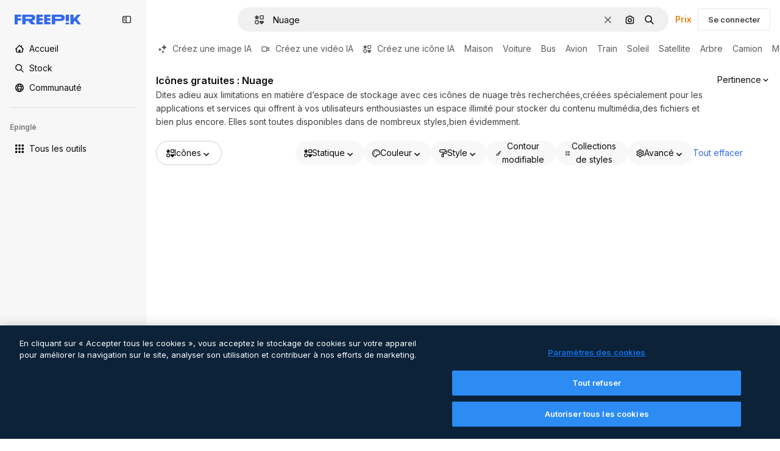

--- FILE ---
content_type: text/html; charset=utf-8
request_url: https://fr.freepik.com/icones/nuage
body_size: 91008
content:
<!DOCTYPE html><html class="bg-surface-0" lang="fr"><head><meta charSet="utf-8"/><link rel="preconnect" href="https://eu.i.posthog.com" class="jsx-3961720867"/><meta name="viewport" content="width=device-width, initial-scale=1.0, maximum-scale=1.0" class="jsx-3961720867"/><title>Téléchargez gratuitement des icônes sur Nuage aux formats PNG et SVG</title><meta name="description" content="Icônes sur Nuage gratuites aux formats PNG et SVG à télécharger. Découvrez notre collection exclusive d’icônes sur Nuage. Vous pouvez également les copier ou les modifier en ligne !"/><meta property="og:title" content="Téléchargez gratuitement des icônes sur Nuage aux formats PNG et SVG"/><meta property="og:description" content="Icônes sur Nuage gratuites aux formats PNG et SVG à télécharger. Découvrez notre collection exclusive d’icônes sur Nuage. Vous pouvez également les copier ou les modifier en ligne !"/><meta property="og:type" content="article"/><meta property="og:url" content="https://fr.freepik.com/icones/nuage"/><meta property="og:image" content="https://cdn-front.freepik.com/icons/meta/icons-meta.png"/><meta property="og:image:width" content="1462"/><meta property="og:image:height" content="820"/><meta property="og:image:alt" content="Téléchargez gratuitement des icônes sur Nuage aux formats PNG et SVG"/><meta property="og:site_name" content="Freepik"/><meta property="fb:admins" content="1031507953"/><meta property="twitter:card" content="summary_large_image"/><meta property="twitter:site" content="@freepik"/><meta property="twitter:creator" content="@freepik"/><meta property="twitter:title" content="Téléchargez gratuitement des icônes sur Nuage aux formats PNG et SVG"/><meta property="twitter:image:src" content="https://cdn-front.freepik.com/icons/meta/icons-meta.png"/><meta property="twitter:url" content="https://fr.freepik.com/icones/nuage"/><meta property="twitter:description" content="Icônes sur Nuage gratuites aux formats PNG et SVG à télécharger. Découvrez notre collection exclusive d’icônes sur Nuage. Vous pouvez également les copier ou les modifier en ligne !"/><link rel="preconnect" href="https://img.freepik.com"/><link rel="preconnect" href="https://cdn-front.freepik.com"/><link rel="preconnect" href="https://static.cdnpk.net"/><link rel="dns-prefetch" href="https://img.freepik.com"/><link rel="dns-prefetch" href="https://cdn-icons-png.freepik.com"/><meta name="p:domain_verify" content="fdda3a988da750af54ad90466dd90119"/><meta name="facebook-domain-verification" content="3oh58risl8zubokve93o200pvyihj0"/><meta name="robots" content="max-image-preview:large"/><meta name="lang" content="fr"/><link rel="canonical" href="https://fr.freepik.com/icones/nuage"/><script type="application/ld+json">{"@context":"https://schema.org","@graph":[{"@type":"CollectionPage","headline":"Icônes de Nuage en téléchargement gratuit","url":"https://fr.freepik.com/icones/nuage","@id":"https://fr.freepik.com/icones/nuage#collectionpage","description":"Icônes sur Nuage gratuites aux formats PNG et SVG à télécharger. Découvrez notre collection exclusive d’icônes sur Nuage. Vous pouvez également les copier ou les modifier en ligne !","inLanguage":"fr","relatedLink":["https://fr.freepik.com/icones"],"mainEntity":{"@type":"ItemList","@id":"https://fr.freepik.com/icones/nuage#itemlist","itemListElement":[{"@type":"ImageObject","name":"Icône de Fumée Generic color lineal-color | Freepik","contentUrl":"https://cdn-icons-png.freepik.com/512/17881/17881115.png","datePublished":"2024-09-27T16:52:13","encodingFormat":"image/png","license":"/ai/faq/how-to-download-freepik-and-flaticon-licenses?language=en_US","acquireLicensePage":"https://fr.freepik.com/icone/fumee_17881115","thumbnailUrl":"https://cdn-icons-png.freepik.com/256/17881/17881115.png","isPartOf":{"@type":"WebPage","url":"https://fr.freepik.com/icone/fumee_17881115","name":"Icône de Fumée Generic color lineal-color | Freepik"},"creator":{"@type":"Person","name":"Iconic Panda","worksFor":{"@id":"https://fr.freepik.com/#organization"}},"creditText":"Icône de Iconic Panda sur Freepik","copyrightNotice":"Iconic Panda"},{"@type":"ImageObject","name":"Icône de Nuages Generic black outline | Freepik","contentUrl":"https://cdn-icons-png.freepik.com/512/18482/18482440.png","datePublished":"2024-12-02T14:34:07","encodingFormat":"image/png","license":"/ai/faq/how-to-download-freepik-and-flaticon-licenses?language=en_US","acquireLicensePage":"https://fr.freepik.com/icone/nuages_18482440","thumbnailUrl":"https://cdn-icons-png.freepik.com/256/18482/18482440.png","isPartOf":{"@type":"WebPage","url":"https://fr.freepik.com/icone/nuages_18482440","name":"Icône de Nuages Generic black outline | Freepik"},"creator":{"@type":"Person","name":"apien","worksFor":{"@id":"https://fr.freepik.com/#organization"}},"creditText":"Icône de apien sur Freepik","copyrightNotice":"apien"},{"@type":"ImageObject","name":"Icône de Couvert Basic Straight Lineal | Freepik","contentUrl":"https://cdn-icons-png.freepik.com/512/5241/5241439.png","datePublished":"2021-07-28T15:44:23","encodingFormat":"image/png","license":"/ai/faq/how-to-download-freepik-and-flaticon-licenses?language=en_US","acquireLicensePage":"https://fr.freepik.com/icone/couvert_5241439","thumbnailUrl":"https://cdn-icons-png.freepik.com/256/5241/5241439.png","isPartOf":{"@type":"WebPage","url":"https://fr.freepik.com/icone/couvert_5241439","name":"Icône de Couvert Basic Straight Lineal | Freepik"},"creator":{"@type":"Organization","name":"Freepik","@id":"https://fr.freepik.com/#organization"},"creditText":"Icône de Freepik","copyrightNotice":"Freepik"},{"@type":"ImageObject","name":"Icône de L&apos;internet Generic outline | Freepik","contentUrl":"https://cdn-icons-png.freepik.com/512/15139/15139908.png","datePublished":"2024-02-29T15:09:19","encodingFormat":"image/png","license":"/ai/faq/how-to-download-freepik-and-flaticon-licenses?language=en_US","acquireLicensePage":"https://fr.freepik.com/icone/internet_15139908","thumbnailUrl":"https://cdn-icons-png.freepik.com/256/15139/15139908.png","isPartOf":{"@type":"WebPage","url":"https://fr.freepik.com/icone/internet_15139908","name":"Icône de L&apos;internet Generic outline | Freepik"},"creator":{"@type":"Person","name":"juicy_fish","worksFor":{"@id":"https://fr.freepik.com/#organization"}},"creditText":"Icône de juicy_fish sur Freepik","copyrightNotice":"juicy_fish"},{"@type":"ImageObject","name":"Icône de Service cloud Juicy Fish Outline | Freepik","contentUrl":"https://cdn-icons-png.freepik.com/512/4240/4240635.png","datePublished":"2021-02-17T10:46:57","encodingFormat":"image/png","license":"/ai/faq/how-to-download-freepik-and-flaticon-licenses?language=en_US","acquireLicensePage":"https://fr.freepik.com/icone/service-cloud_4240635","thumbnailUrl":"https://cdn-icons-png.freepik.com/256/4240/4240635.png","isPartOf":{"@type":"WebPage","url":"https://fr.freepik.com/icone/service-cloud_4240635","name":"Icône de Service cloud Juicy Fish Outline | Freepik"},"creator":{"@type":"Person","name":"juicy_fish","worksFor":{"@id":"https://fr.freepik.com/#organization"}},"creditText":"Icône de juicy_fish sur Freepik","copyrightNotice":"juicy_fish"},{"@type":"ImageObject","name":"Icône de Nuage Special Lineal | Freepik","contentUrl":"https://cdn-icons-png.freepik.com/512/1146/1146931.png","datePublished":"2019-04-23T08:04:28","encodingFormat":"image/png","license":"/ai/faq/how-to-download-freepik-and-flaticon-licenses?language=en_US","acquireLicensePage":"https://fr.freepik.com/icone/nuage_1146931","thumbnailUrl":"https://cdn-icons-png.freepik.com/256/1146/1146931.png","isPartOf":{"@type":"WebPage","url":"https://fr.freepik.com/icone/nuage_1146931","name":"Icône de Nuage Special Lineal | Freepik"},"creator":{"@type":"Organization","name":"Freepik","@id":"https://fr.freepik.com/#organization"},"creditText":"Icône de Freepik","copyrightNotice":"Freepik"},{"@type":"ImageObject","name":"Icône de Nuage Made by Made Lineal | Freepik","contentUrl":"https://cdn-icons-png.freepik.com/512/1684/1684875.png","datePublished":"2019-03-15T09:52:16","encodingFormat":"image/png","license":"/ai/faq/how-to-download-freepik-and-flaticon-licenses?language=en_US","acquireLicensePage":"https://fr.freepik.com/icone/nuage_1684875","thumbnailUrl":"https://cdn-icons-png.freepik.com/256/1684/1684875.png","isPartOf":{"@type":"WebPage","url":"https://fr.freepik.com/icone/nuage_1684875","name":"Icône de Nuage Made by Made Lineal | Freepik"},"creator":{"@type":"Person","name":"Made by Made Premium","worksFor":{"@id":"https://fr.freepik.com/#organization"}},"creditText":"Icône de Made by Made Premium sur Freepik","copyrightNotice":"Made by Made Premium"},{"@type":"ImageObject","name":"Icône de Nuageux Made by Made Lineal | Freepik","contentUrl":"https://cdn-icons-png.freepik.com/512/823/823752.png","datePublished":"2018-04-10T08:12:06","encodingFormat":"image/png","license":"/ai/faq/how-to-download-freepik-and-flaticon-licenses?language=en_US","acquireLicensePage":"https://fr.freepik.com/icone/nuageux_823752","thumbnailUrl":"https://cdn-icons-png.freepik.com/256/823/823752.png","isPartOf":{"@type":"WebPage","url":"https://fr.freepik.com/icone/nuageux_823752","name":"Icône de Nuageux Made by Made Lineal | Freepik"},"creator":{"@type":"Person","name":"Made by Made Premium","worksFor":{"@id":"https://fr.freepik.com/#organization"}},"creditText":"Icône de Made by Made Premium sur Freepik","copyrightNotice":"Made by Made Premium"},{"@type":"ImageObject","name":"Icône de Nuage Special Lineal color | Freepik","contentUrl":"https://cdn-icons-png.freepik.com/512/1146/1146809.png","datePublished":"2019-04-23T08:04:44","encodingFormat":"image/png","license":"/ai/faq/how-to-download-freepik-and-flaticon-licenses?language=en_US","acquireLicensePage":"https://fr.freepik.com/icone/nuage_1146809","thumbnailUrl":"https://cdn-icons-png.freepik.com/256/1146/1146809.png","isPartOf":{"@type":"WebPage","url":"https://fr.freepik.com/icone/nuage_1146809","name":"Icône de Nuage Special Lineal color | Freepik"},"creator":{"@type":"Organization","name":"Freepik","@id":"https://fr.freepik.com/#organization"},"creditText":"Icône de Freepik","copyrightNotice":"Freepik"},{"@type":"ImageObject","name":"Icône de Pigment Basic Rounded Lineal | Freepik","contentUrl":"https://cdn-icons-png.freepik.com/512/6949/6949028.png","datePublished":"2022-02-24T08:55:02","encodingFormat":"image/png","license":"/ai/faq/how-to-download-freepik-and-flaticon-licenses?language=en_US","acquireLicensePage":"https://fr.freepik.com/icone/pigment_6949028","thumbnailUrl":"https://cdn-icons-png.freepik.com/256/6949/6949028.png","isPartOf":{"@type":"WebPage","url":"https://fr.freepik.com/icone/pigment_6949028","name":"Icône de Pigment Basic Rounded Lineal | Freepik"},"creator":{"@type":"Organization","name":"Freepik","@id":"https://fr.freepik.com/#organization"},"creditText":"Icône de Freepik","copyrightNotice":"Freepik"},{"@type":"ImageObject","name":"Icône de Venteux Basic Straight Lineal | Freepik","contentUrl":"https://cdn-icons-png.freepik.com/512/1182/1182884.png","datePublished":"2018-10-08T09:00:17","encodingFormat":"image/png","license":"/ai/faq/how-to-download-freepik-and-flaticon-licenses?language=en_US","acquireLicensePage":"https://fr.freepik.com/icone/venteux_1182884","thumbnailUrl":"https://cdn-icons-png.freepik.com/256/1182/1182884.png","isPartOf":{"@type":"WebPage","url":"https://fr.freepik.com/icone/venteux_1182884","name":"Icône de Venteux Basic Straight Lineal | Freepik"},"creator":{"@type":"Organization","name":"Freepik","@id":"https://fr.freepik.com/#organization"},"creditText":"Icône de Freepik","copyrightNotice":"Freepik"},{"@type":"ImageObject","name":"Icône de Nuage Basic Straight Lineal | Freepik","contentUrl":"https://cdn-icons-png.freepik.com/512/4081/4081454.png","datePublished":"2021-01-19T12:21:49","encodingFormat":"image/png","license":"/ai/faq/how-to-download-freepik-and-flaticon-licenses?language=en_US","acquireLicensePage":"https://fr.freepik.com/icone/nuage_4081454","thumbnailUrl":"https://cdn-icons-png.freepik.com/256/4081/4081454.png","isPartOf":{"@type":"WebPage","url":"https://fr.freepik.com/icone/nuage_4081454","name":"Icône de Nuage Basic Straight Lineal | Freepik"},"creator":{"@type":"Organization","name":"Freepik","@id":"https://fr.freepik.com/#organization"},"creditText":"Icône de Freepik","copyrightNotice":"Freepik"},{"@type":"ImageObject","name":"Icône de Pluvieux Detailed Rounded Lineal color | Freepik","contentUrl":"https://cdn-icons-png.freepik.com/512/237/237869.png","datePublished":"2016-10-03T14:36:57","encodingFormat":"image/png","license":"/ai/faq/how-to-download-freepik-and-flaticon-licenses?language=en_US","acquireLicensePage":"https://fr.freepik.com/icone/pluvieux_237869","thumbnailUrl":"https://cdn-icons-png.freepik.com/256/237/237869.png","isPartOf":{"@type":"WebPage","url":"https://fr.freepik.com/icone/pluvieux_237869","name":"Icône de Pluvieux Detailed Rounded Lineal color | Freepik"},"creator":{"@type":"Organization","name":"Freepik","@id":"https://fr.freepik.com/#organization"},"creditText":"Icône de Freepik","copyrightNotice":"Freepik"},{"@type":"ImageObject","name":"Icône de Ciel Generic outline | Freepik","contentUrl":"https://cdn-icons-png.freepik.com/512/16227/16227867.png","datePublished":"2024-05-09T09:58:13","encodingFormat":"image/png","license":"/ai/faq/how-to-download-freepik-and-flaticon-licenses?language=en_US","acquireLicensePage":"https://fr.freepik.com/icone/ciel_16227867","thumbnailUrl":"https://cdn-icons-png.freepik.com/256/16227/16227867.png","isPartOf":{"@type":"WebPage","url":"https://fr.freepik.com/icone/ciel_16227867","name":"Icône de Ciel Generic outline | Freepik"},"creator":{"@type":"Person","name":"everyday icon","worksFor":{"@id":"https://fr.freepik.com/#organization"}},"creditText":"Icône de everyday icon sur Freepik","copyrightNotice":"everyday icon"},{"@type":"ImageObject","name":"Icône de Nuageux Basic Rounded Filled | Freepik","contentUrl":"https://cdn-icons-png.freepik.com/512/1532/1532325.png","datePublished":"2019-03-04T08:15:08","encodingFormat":"image/png","license":"/ai/faq/how-to-download-freepik-and-flaticon-licenses?language=en_US","acquireLicensePage":"https://fr.freepik.com/icone/nuageux_1532325","thumbnailUrl":"https://cdn-icons-png.freepik.com/256/1532/1532325.png","isPartOf":{"@type":"WebPage","url":"https://fr.freepik.com/icone/nuageux_1532325","name":"Icône de Nuageux Basic Rounded Filled | Freepik"},"creator":{"@type":"Organization","name":"Freepik","@id":"https://fr.freepik.com/#organization"},"creditText":"Icône de Freepik","copyrightNotice":"Freepik"},{"@type":"ImageObject","name":"Icône de Nuage Generic outline | Freepik","contentUrl":"https://cdn-icons-png.freepik.com/512/15657/15657943.png","datePublished":"2024-04-09T10:04:26","encodingFormat":"image/png","license":"/ai/faq/how-to-download-freepik-and-flaticon-licenses?language=en_US","acquireLicensePage":"https://fr.freepik.com/icone/nuage_15657943","thumbnailUrl":"https://cdn-icons-png.freepik.com/256/15657/15657943.png","isPartOf":{"@type":"WebPage","url":"https://fr.freepik.com/icone/nuage_15657943","name":"Icône de Nuage Generic outline | Freepik"},"creator":{"@type":"Person","name":"Ibrahim_007","worksFor":{"@id":"https://fr.freepik.com/#organization"}},"creditText":"Icône de Ibrahim_007 sur Freepik","copyrightNotice":"Ibrahim_007"},{"@type":"ImageObject","name":"Icône de Nuage Yuttapong Lineal | Freepik","contentUrl":"https://cdn-icons-png.freepik.com/512/1490/1490698.png","datePublished":"2019-02-20T09:16:31","encodingFormat":"image/png","license":"/ai/faq/how-to-download-freepik-and-flaticon-licenses?language=en_US","acquireLicensePage":"https://fr.freepik.com/icone/nuage_1490698","thumbnailUrl":"https://cdn-icons-png.freepik.com/256/1490/1490698.png","isPartOf":{"@type":"WebPage","url":"https://fr.freepik.com/icone/nuage_1490698","name":"Icône de Nuage Yuttapong Lineal | Freepik"},"creator":{"@type":"Person","name":"yut1655","worksFor":{"@id":"https://fr.freepik.com/#organization"}},"creditText":"Icône de yut1655 sur Freepik","copyrightNotice":"yut1655"},{"@type":"ImageObject","name":"Icône de Nuageux Vitaliy Gorbachev Lineal | Freepik","contentUrl":"https://cdn-icons-png.freepik.com/512/2044/2044076.png","datePublished":"2019-08-09T08:19:14","encodingFormat":"image/png","license":"/ai/faq/how-to-download-freepik-and-flaticon-licenses?language=en_US","acquireLicensePage":"https://fr.freepik.com/icone/nuageux_2044076","thumbnailUrl":"https://cdn-icons-png.freepik.com/256/2044/2044076.png","isPartOf":{"@type":"WebPage","url":"https://fr.freepik.com/icone/nuageux_2044076","name":"Icône de Nuageux Vitaliy Gorbachev Lineal | Freepik"},"creator":{"@type":"Person","name":"Vitaly Gorbachev","worksFor":{"@id":"https://fr.freepik.com/#organization"}},"creditText":"Icône de Vitaly Gorbachev sur Freepik","copyrightNotice":"Vitaly Gorbachev"},{"@type":"ImageObject","name":"Icône de Nuage cumulus Generic color lineal-color | Freepik","contentUrl":"https://cdn-icons-png.freepik.com/512/16338/16338609.png","datePublished":"2024-05-15T16:14:34","encodingFormat":"image/png","license":"/ai/faq/how-to-download-freepik-and-flaticon-licenses?language=en_US","acquireLicensePage":"https://fr.freepik.com/icone/nuage-cumulus_16338609","thumbnailUrl":"https://cdn-icons-png.freepik.com/256/16338/16338609.png","isPartOf":{"@type":"WebPage","url":"https://fr.freepik.com/icone/nuage-cumulus_16338609","name":"Icône de Nuage cumulus Generic color lineal-color | Freepik"},"creator":{"@type":"Person","name":"Ridho Imam Prayogi","worksFor":{"@id":"https://fr.freepik.com/#organization"}},"creditText":"Icône de Ridho Imam Prayogi sur Freepik","copyrightNotice":"Ridho Imam Prayogi"},{"@type":"ImageObject","name":"Icône de Nuage Made by Made Lineal | Freepik","contentUrl":"https://cdn-icons-png.freepik.com/512/915/915367.png","datePublished":"2018-05-17T08:01:46","encodingFormat":"image/png","license":"/ai/faq/how-to-download-freepik-and-flaticon-licenses?language=en_US","acquireLicensePage":"https://fr.freepik.com/icone/nuage_915367","thumbnailUrl":"https://cdn-icons-png.freepik.com/256/915/915367.png","isPartOf":{"@type":"WebPage","url":"https://fr.freepik.com/icone/nuage_915367","name":"Icône de Nuage Made by Made Lineal | Freepik"},"creator":{"@type":"Person","name":"Made by Made Premium","worksFor":{"@id":"https://fr.freepik.com/#organization"}},"creditText":"Icône de Made by Made Premium sur Freepik","copyrightNotice":"Made by Made Premium"},{"@type":"ImageObject","name":"Icône de Des nuages Super Basic Omission Outline | Freepik","contentUrl":"https://cdn-icons-png.freepik.com/512/803/803459.png","datePublished":"2018-03-26T08:11:22","encodingFormat":"image/png","license":"/ai/faq/how-to-download-freepik-and-flaticon-licenses?language=en_US","acquireLicensePage":"https://fr.freepik.com/icone/nuages_803459","thumbnailUrl":"https://cdn-icons-png.freepik.com/256/803/803459.png","isPartOf":{"@type":"WebPage","url":"https://fr.freepik.com/icone/nuages_803459","name":"Icône de Des nuages Super Basic Omission Outline | Freepik"},"creator":{"@type":"Organization","name":"Freepik","@id":"https://fr.freepik.com/#organization"},"creditText":"Icône de Freepik","copyrightNotice":"Freepik"},{"@type":"ImageObject","name":"Icône de Service cloud Juicy Fish Soft-fill | Freepik","contentUrl":"https://cdn-icons-png.freepik.com/512/4240/4240821.png","datePublished":"2021-02-17T10:48:19","encodingFormat":"image/png","license":"/ai/faq/how-to-download-freepik-and-flaticon-licenses?language=en_US","acquireLicensePage":"https://fr.freepik.com/icone/service-cloud_4240821","thumbnailUrl":"https://cdn-icons-png.freepik.com/256/4240/4240821.png","isPartOf":{"@type":"WebPage","url":"https://fr.freepik.com/icone/service-cloud_4240821","name":"Icône de Service cloud Juicy Fish Soft-fill | Freepik"},"creator":{"@type":"Person","name":"juicy_fish","worksFor":{"@id":"https://fr.freepik.com/#organization"}},"creditText":"Icône de juicy_fish sur Freepik","copyrightNotice":"juicy_fish"},{"@type":"ImageObject","name":"Icône de L&apos;internet Generic color lineal-color | Freepik","contentUrl":"https://cdn-icons-png.freepik.com/512/15140/15140467.png","datePublished":"2024-02-29T15:14:05","encodingFormat":"image/png","license":"/ai/faq/how-to-download-freepik-and-flaticon-licenses?language=en_US","acquireLicensePage":"https://fr.freepik.com/icone/internet_15140467","thumbnailUrl":"https://cdn-icons-png.freepik.com/256/15140/15140467.png","isPartOf":{"@type":"WebPage","url":"https://fr.freepik.com/icone/internet_15140467","name":"Icône de L&apos;internet Generic color lineal-color | Freepik"},"creator":{"@type":"Person","name":"juicy_fish","worksFor":{"@id":"https://fr.freepik.com/#organization"}},"creditText":"Icône de juicy_fish sur Freepik","copyrightNotice":"juicy_fish"},{"@type":"ImageObject","name":"Icône de Des nuages Super Basic Omission Outline | Freepik","contentUrl":"https://cdn-icons-png.freepik.com/512/10127/10127412.png","datePublished":"2023-03-20T09:04:42","encodingFormat":"image/png","license":"/ai/faq/how-to-download-freepik-and-flaticon-licenses?language=en_US","acquireLicensePage":"https://fr.freepik.com/icone/nuages_10127412","thumbnailUrl":"https://cdn-icons-png.freepik.com/256/10127/10127412.png","isPartOf":{"@type":"WebPage","url":"https://fr.freepik.com/icone/nuages_10127412","name":"Icône de Des nuages Super Basic Omission Outline | Freepik"},"creator":{"@type":"Organization","name":"Freepik","@id":"https://fr.freepik.com/#organization"},"creditText":"Icône de Freepik","copyrightNotice":"Freepik"},{"@type":"ImageObject","name":"Icône de Nuageux Basic Rounded Lineal | Freepik","contentUrl":"https://cdn-icons-png.freepik.com/512/1532/1532376.png","datePublished":"2019-03-04T08:15:15","encodingFormat":"image/png","license":"/ai/faq/how-to-download-freepik-and-flaticon-licenses?language=en_US","acquireLicensePage":"https://fr.freepik.com/icone/nuageux_1532376","thumbnailUrl":"https://cdn-icons-png.freepik.com/256/1532/1532376.png","isPartOf":{"@type":"WebPage","url":"https://fr.freepik.com/icone/nuageux_1532376","name":"Icône de Nuageux Basic Rounded Lineal | Freepik"},"creator":{"@type":"Organization","name":"Freepik","@id":"https://fr.freepik.com/#organization"},"creditText":"Icône de Freepik","copyrightNotice":"Freepik"},{"@type":"ImageObject","name":"Icône de Brume Generic color outline | Freepik","contentUrl":"https://cdn-icons-png.freepik.com/512/13882/13882572.png","datePublished":"2024-01-02T11:01:14","encodingFormat":"image/png","license":"/ai/faq/how-to-download-freepik-and-flaticon-licenses?language=en_US","acquireLicensePage":"https://fr.freepik.com/icone/brume_13882572","thumbnailUrl":"https://cdn-icons-png.freepik.com/256/13882/13882572.png","isPartOf":{"@type":"WebPage","url":"https://fr.freepik.com/icone/brume_13882572","name":"Icône de Brume Generic color outline | Freepik"},"creator":{"@type":"Person","name":"Grafixpoint","worksFor":{"@id":"https://fr.freepik.com/#organization"}},"creditText":"Icône de Grafixpoint sur Freepik","copyrightNotice":"Grafixpoint"},{"@type":"ImageObject","name":"Icône de Nuage Basic Straight Filled | Freepik","contentUrl":"https://cdn-icons-png.freepik.com/512/4081/4081450.png","datePublished":"2021-01-19T12:21:49","encodingFormat":"image/png","license":"/ai/faq/how-to-download-freepik-and-flaticon-licenses?language=en_US","acquireLicensePage":"https://fr.freepik.com/icone/nuage_4081450","thumbnailUrl":"https://cdn-icons-png.freepik.com/256/4081/4081450.png","isPartOf":{"@type":"WebPage","url":"https://fr.freepik.com/icone/nuage_4081450","name":"Icône de Nuage Basic Straight Filled | Freepik"},"creator":{"@type":"Organization","name":"Freepik","@id":"https://fr.freepik.com/#organization"},"creditText":"Icône de Freepik","copyrightNotice":"Freepik"},{"@type":"ImageObject","name":"Icône de Venteux Made by Made Lineal | Freepik","contentUrl":"https://cdn-icons-png.freepik.com/512/769/769035.png","datePublished":"2018-03-07T08:04:58","encodingFormat":"image/png","license":"/ai/faq/how-to-download-freepik-and-flaticon-licenses?language=en_US","acquireLicensePage":"https://fr.freepik.com/icone/venteux_769035","thumbnailUrl":"https://cdn-icons-png.freepik.com/256/769/769035.png","isPartOf":{"@type":"WebPage","url":"https://fr.freepik.com/icone/venteux_769035","name":"Icône de Venteux Made by Made Lineal | Freepik"},"creator":{"@type":"Person","name":"Made by Made Premium","worksFor":{"@id":"https://fr.freepik.com/#organization"}},"creditText":"Icône de Made by Made Premium sur Freepik","copyrightNotice":"Made by Made Premium"},{"@type":"ImageObject","name":"Icône de Nuage Pixel Perfect Lineal Color | Freepik","contentUrl":"https://cdn-icons-png.freepik.com/512/777/777591.png","datePublished":"2018-03-28T08:20:06","encodingFormat":"image/png","license":"/ai/faq/how-to-download-freepik-and-flaticon-licenses?language=en_US","acquireLicensePage":"https://fr.freepik.com/icone/nuage_777591","thumbnailUrl":"https://cdn-icons-png.freepik.com/256/777/777591.png","isPartOf":{"@type":"WebPage","url":"https://fr.freepik.com/icone/nuage_777591","name":"Icône de Nuage Pixel Perfect Lineal Color | Freepik"},"creator":{"@type":"Person","name":"Pixel perfect","worksFor":{"@id":"https://fr.freepik.com/#organization"}},"creditText":"Icône de Pixel perfect sur Freepik","copyrightNotice":"Pixel perfect"},{"@type":"ImageObject","name":"Icône de Nuage cumulus Generic color fill | Freepik","contentUrl":"https://cdn-icons-png.freepik.com/512/16338/16338494.png","datePublished":"2024-05-15T16:14:05","encodingFormat":"image/png","license":"/ai/faq/how-to-download-freepik-and-flaticon-licenses?language=en_US","acquireLicensePage":"https://fr.freepik.com/icone/nuage-cumulus_16338494","thumbnailUrl":"https://cdn-icons-png.freepik.com/256/16338/16338494.png","isPartOf":{"@type":"WebPage","url":"https://fr.freepik.com/icone/nuage-cumulus_16338494","name":"Icône de Nuage cumulus Generic color fill | Freepik"},"creator":{"@type":"Person","name":"Ridho Imam Prayogi","worksFor":{"@id":"https://fr.freepik.com/#organization"}},"creditText":"Icône de Ridho Imam Prayogi sur Freepik","copyrightNotice":"Ridho Imam Prayogi"},{"@type":"ImageObject","name":"Icône de Nuageux Generic Basic Outline | Freepik","contentUrl":"https://cdn-icons-png.freepik.com/512/4366/4366153.png","datePublished":"2021-03-12T13:51:01","encodingFormat":"image/png","license":"/ai/faq/how-to-download-freepik-and-flaticon-licenses?language=en_US","acquireLicensePage":"https://fr.freepik.com/icone/nuageux_4366153","thumbnailUrl":"https://cdn-icons-png.freepik.com/256/4366/4366153.png","isPartOf":{"@type":"WebPage","url":"https://fr.freepik.com/icone/nuageux_4366153","name":"Icône de Nuageux Generic Basic Outline | Freepik"},"creator":{"@type":"Person","name":"gariebaldy","worksFor":{"@id":"https://fr.freepik.com/#organization"}},"creditText":"Icône de gariebaldy sur Freepik","copyrightNotice":"gariebaldy"},{"@type":"ImageObject","name":"Icône de Nuages Generic black outline | Freepik","contentUrl":"https://cdn-icons-png.freepik.com/512/18389/18389492.png","datePublished":"2024-11-22T16:09:46","encodingFormat":"image/png","license":"/ai/faq/how-to-download-freepik-and-flaticon-licenses?language=en_US","acquireLicensePage":"https://fr.freepik.com/icone/nuages_18389492","thumbnailUrl":"https://cdn-icons-png.freepik.com/256/18389/18389492.png","isPartOf":{"@type":"WebPage","url":"https://fr.freepik.com/icone/nuages_18389492","name":"Icône de Nuages Generic black outline | Freepik"},"creator":{"@type":"Person","name":"gravisio","worksFor":{"@id":"https://fr.freepik.com/#organization"}},"creditText":"Icône de gravisio sur Freepik","copyrightNotice":"gravisio"},{"@type":"ImageObject","name":"Icône de Nuage Generic outline | Freepik","contentUrl":"https://cdn-icons-png.freepik.com/512/13474/13474572.png","datePublished":"2023-12-20T07:20:40","encodingFormat":"image/png","license":"/ai/faq/how-to-download-freepik-and-flaticon-licenses?language=en_US","acquireLicensePage":"https://fr.freepik.com/icone/nuage_13474572","thumbnailUrl":"https://cdn-icons-png.freepik.com/256/13474/13474572.png","isPartOf":{"@type":"WebPage","url":"https://fr.freepik.com/icone/nuage_13474572","name":"Icône de Nuage Generic outline | Freepik"},"creator":{"@type":"Person","name":"Astatine","worksFor":{"@id":"https://fr.freepik.com/#organization"}},"creditText":"Icône de Astatine sur Freepik","copyrightNotice":"Astatine"},{"@type":"ImageObject","name":"Icône de Des nuages Super Basic Omission Outline | Freepik","contentUrl":"https://cdn-icons-png.freepik.com/512/1621/1621682.png","datePublished":"2019-03-04T10:13:26","encodingFormat":"image/png","license":"/ai/faq/how-to-download-freepik-and-flaticon-licenses?language=en_US","acquireLicensePage":"https://fr.freepik.com/icone/nuages_1621682","thumbnailUrl":"https://cdn-icons-png.freepik.com/256/1621/1621682.png","isPartOf":{"@type":"WebPage","url":"https://fr.freepik.com/icone/nuages_1621682","name":"Icône de Des nuages Super Basic Omission Outline | Freepik"},"creator":{"@type":"Organization","name":"Freepik","@id":"https://fr.freepik.com/#organization"},"creditText":"Icône de Freepik","copyrightNotice":"Freepik"},{"@type":"ImageObject","name":"Icône de Nuage Generic outline | Freepik","contentUrl":"https://cdn-icons-png.freepik.com/512/11768/11768726.png","datePublished":"2023-08-10T10:34:25","encodingFormat":"image/png","license":"/ai/faq/how-to-download-freepik-and-flaticon-licenses?language=en_US","acquireLicensePage":"https://fr.freepik.com/icone/nuage_11768726","thumbnailUrl":"https://cdn-icons-png.freepik.com/256/11768/11768726.png","isPartOf":{"@type":"WebPage","url":"https://fr.freepik.com/icone/nuage_11768726","name":"Icône de Nuage Generic outline | Freepik"},"creator":{"@type":"Person","name":"Zafara Studios","worksFor":{"@id":"https://fr.freepik.com/#organization"}},"creditText":"Icône de Zafara Studios sur Freepik","copyrightNotice":"Zafara Studios"},{"@type":"ImageObject","name":"Icône de Brouillard Generic Detailed Outline | Freepik","contentUrl":"https://cdn-icons-png.freepik.com/512/2435/2435720.png","datePublished":"2019-12-27T11:47:56","encodingFormat":"image/png","license":"/ai/faq/how-to-download-freepik-and-flaticon-licenses?language=en_US","acquireLicensePage":"https://fr.freepik.com/icone/brouillard_2435720","thumbnailUrl":"https://cdn-icons-png.freepik.com/256/2435/2435720.png","isPartOf":{"@type":"WebPage","url":"https://fr.freepik.com/icone/brouillard_2435720","name":"Icône de Brouillard Generic Detailed Outline | Freepik"},"creator":{"@type":"Person","name":"Ruslan Babkin","worksFor":{"@id":"https://fr.freepik.com/#organization"}},"creditText":"Icône de Ruslan Babkin sur Freepik","copyrightNotice":"Ruslan Babkin"},{"@type":"ImageObject","name":"Icône de Ciel Generic color lineal-color | Freepik","contentUrl":"https://cdn-icons-png.freepik.com/512/16227/16227679.png","datePublished":"2024-05-09T09:56:57","encodingFormat":"image/png","license":"/ai/faq/how-to-download-freepik-and-flaticon-licenses?language=en_US","acquireLicensePage":"https://fr.freepik.com/icone/ciel_16227679","thumbnailUrl":"https://cdn-icons-png.freepik.com/256/16227/16227679.png","isPartOf":{"@type":"WebPage","url":"https://fr.freepik.com/icone/ciel_16227679","name":"Icône de Ciel Generic color lineal-color | Freepik"},"creator":{"@type":"Person","name":"everyday icon","worksFor":{"@id":"https://fr.freepik.com/#organization"}},"creditText":"Icône de everyday icon sur Freepik","copyrightNotice":"everyday icon"},{"@type":"ImageObject","name":"Icône de Des nuages Basic Straight Filled | Freepik","contentUrl":"https://cdn-icons-png.freepik.com/512/3093/3093264.png","datePublished":"2020-06-11T09:09:01","encodingFormat":"image/png","license":"/ai/faq/how-to-download-freepik-and-flaticon-licenses?language=en_US","acquireLicensePage":"https://fr.freepik.com/icone/nuages_3093264","thumbnailUrl":"https://cdn-icons-png.freepik.com/256/3093/3093264.png","isPartOf":{"@type":"WebPage","url":"https://fr.freepik.com/icone/nuages_3093264","name":"Icône de Des nuages Basic Straight Filled | Freepik"},"creator":{"@type":"Organization","name":"Freepik","@id":"https://fr.freepik.com/#organization"},"creditText":"Icône de Freepik","copyrightNotice":"Freepik"},{"@type":"ImageObject","name":"Icône de Nuageux Generic black outline | Freepik","contentUrl":"https://cdn-icons-png.freepik.com/512/16350/16350396.png","datePublished":"2024-05-17T11:09:26","encodingFormat":"image/png","license":"/ai/faq/how-to-download-freepik-and-flaticon-licenses?language=en_US","acquireLicensePage":"https://fr.freepik.com/icone/nuageux_16350396","thumbnailUrl":"https://cdn-icons-png.freepik.com/256/16350/16350396.png","isPartOf":{"@type":"WebPage","url":"https://fr.freepik.com/icone/nuageux_16350396","name":"Icône de Nuageux Generic black outline | Freepik"},"creator":{"@type":"Person","name":"Elastic1","worksFor":{"@id":"https://fr.freepik.com/#organization"}},"creditText":"Icône de Elastic1 sur Freepik","copyrightNotice":"Elastic1"},{"@type":"ImageObject","name":"Icône de Nuageux Generic Detailed Outline | Freepik","contentUrl":"https://cdn-icons-png.freepik.com/512/5357/5357250.png","datePublished":"2021-08-09T14:26:43","encodingFormat":"image/png","license":"/ai/faq/how-to-download-freepik-and-flaticon-licenses?language=en_US","acquireLicensePage":"https://fr.freepik.com/icone/nuageux_5357250","thumbnailUrl":"https://cdn-icons-png.freepik.com/256/5357/5357250.png","isPartOf":{"@type":"WebPage","url":"https://fr.freepik.com/icone/nuageux_5357250","name":"Icône de Nuageux Generic Detailed Outline | Freepik"},"creator":{"@type":"Person","name":"Mayor Icons","worksFor":{"@id":"https://fr.freepik.com/#organization"}},"creditText":"Icône de Mayor Icons sur Freepik","copyrightNotice":"Mayor Icons"},{"@type":"ImageObject","name":"Icône de Nuage Generic Basic Outline | Freepik","contentUrl":"https://cdn-icons-png.freepik.com/512/6157/6157670.png","datePublished":"2021-11-15T15:22:35","encodingFormat":"image/png","license":"/ai/faq/how-to-download-freepik-and-flaticon-licenses?language=en_US","acquireLicensePage":"https://fr.freepik.com/icone/nuage_6157670","thumbnailUrl":"https://cdn-icons-png.freepik.com/256/6157/6157670.png","isPartOf":{"@type":"WebPage","url":"https://fr.freepik.com/icone/nuage_6157670","name":"Icône de Nuage Generic Basic Outline | Freepik"},"creator":{"@type":"Person","name":"Tanah Basah","worksFor":{"@id":"https://fr.freepik.com/#organization"}},"creditText":"Icône de Tanah Basah sur Freepik","copyrightNotice":"Tanah Basah"},{"@type":"ImageObject","name":"Icône de Nuage Generic color lineal-color | Freepik","contentUrl":"https://cdn-icons-png.freepik.com/512/10277/10277750.png","datePublished":"2023-03-29T18:25:56","encodingFormat":"image/png","license":"/ai/faq/how-to-download-freepik-and-flaticon-licenses?language=en_US","acquireLicensePage":"https://fr.freepik.com/icone/nuage_10277750","thumbnailUrl":"https://cdn-icons-png.freepik.com/256/10277/10277750.png","isPartOf":{"@type":"WebPage","url":"https://fr.freepik.com/icone/nuage_10277750","name":"Icône de Nuage Generic color lineal-color | Freepik"},"creator":{"@type":"Person","name":"fzyn","worksFor":{"@id":"https://fr.freepik.com/#organization"}},"creditText":"Icône de fzyn sur Freepik","copyrightNotice":"fzyn"},{"@type":"ImageObject","name":"Icône de Nuage Generic outline | Freepik","contentUrl":"https://cdn-icons-png.freepik.com/512/15627/15627286.png","datePublished":"2024-04-08T15:49:31","encodingFormat":"image/png","license":"/ai/faq/how-to-download-freepik-and-flaticon-licenses?language=en_US","acquireLicensePage":"https://fr.freepik.com/icone/nuage_15627286","thumbnailUrl":"https://cdn-icons-png.freepik.com/256/15627/15627286.png","isPartOf":{"@type":"WebPage","url":"https://fr.freepik.com/icone/nuage_15627286","name":"Icône de Nuage Generic outline | Freepik"},"creator":{"@type":"Person","name":"Timothy Miller","worksFor":{"@id":"https://fr.freepik.com/#organization"}},"creditText":"Icône de Timothy Miller sur Freepik","copyrightNotice":"Timothy Miller"},{"@type":"ImageObject","name":"Icône de Nuages Generic black outline | Freepik","contentUrl":"https://cdn-icons-png.freepik.com/512/18389/18389490.png","datePublished":"2024-11-22T16:09:43","encodingFormat":"image/png","license":"/ai/faq/how-to-download-freepik-and-flaticon-licenses?language=en_US","acquireLicensePage":"https://fr.freepik.com/icone/nuages_18389490","thumbnailUrl":"https://cdn-icons-png.freepik.com/256/18389/18389490.png","isPartOf":{"@type":"WebPage","url":"https://fr.freepik.com/icone/nuages_18389490","name":"Icône de Nuages Generic black outline | Freepik"},"creator":{"@type":"Person","name":"gravisio","worksFor":{"@id":"https://fr.freepik.com/#organization"}},"creditText":"Icône de gravisio sur Freepik","copyrightNotice":"gravisio"},{"@type":"ImageObject","name":"Icône de Ciel Generic Others | Freepik","contentUrl":"https://cdn-icons-png.freepik.com/512/12185/12185845.png","datePublished":"2023-09-12T16:19:56","encodingFormat":"image/png","license":"/ai/faq/how-to-download-freepik-and-flaticon-licenses?language=en_US","acquireLicensePage":"https://fr.freepik.com/icone/ciel_12185845","thumbnailUrl":"https://cdn-icons-png.freepik.com/256/12185/12185845.png","isPartOf":{"@type":"WebPage","url":"https://fr.freepik.com/icone/ciel_12185845","name":"Icône de Ciel Generic Others | Freepik"},"creator":{"@type":"Person","name":"Hendi Perkasa","worksFor":{"@id":"https://fr.freepik.com/#organization"}},"creditText":"Icône de Hendi Perkasa sur Freepik","copyrightNotice":"Hendi Perkasa"},{"@type":"ImageObject","name":"Icône de Nuageux Generic color lineal-color | Freepik","contentUrl":"https://cdn-icons-png.freepik.com/512/10129/10129138.png","datePublished":"2023-03-20T09:37:12","encodingFormat":"image/png","license":"/ai/faq/how-to-download-freepik-and-flaticon-licenses?language=en_US","acquireLicensePage":"https://fr.freepik.com/icone/nuageux_10129138","thumbnailUrl":"https://cdn-icons-png.freepik.com/256/10129/10129138.png","isPartOf":{"@type":"WebPage","url":"https://fr.freepik.com/icone/nuageux_10129138","name":"Icône de Nuageux Generic color lineal-color | Freepik"},"creator":{"@type":"Person","name":"Hendi Perkasa","worksFor":{"@id":"https://fr.freepik.com/#organization"}},"creditText":"Icône de Hendi Perkasa sur Freepik","copyrightNotice":"Hendi Perkasa"},{"@type":"ImageObject","name":"Icône de Nuageux Dreamstale Lineal | Freepik","contentUrl":"https://cdn-icons-png.freepik.com/512/2447/2447317.png","datePublished":"2020-01-02T09:16:28","encodingFormat":"image/png","license":"/ai/faq/how-to-download-freepik-and-flaticon-licenses?language=en_US","acquireLicensePage":"https://fr.freepik.com/icone/nuageux_2447317","thumbnailUrl":"https://cdn-icons-png.freepik.com/256/2447/2447317.png","isPartOf":{"@type":"WebPage","url":"https://fr.freepik.com/icone/nuageux_2447317","name":"Icône de Nuageux Dreamstale Lineal | Freepik"},"creator":{"@type":"Person","name":"Dreamstale","worksFor":{"@id":"https://fr.freepik.com/#organization"}},"creditText":"Icône de Dreamstale sur Freepik","copyrightNotice":"Dreamstale"},{"@type":"ImageObject","name":"Icône de Brouillard Generic black fill | Freepik","contentUrl":"https://cdn-icons-png.freepik.com/512/17977/17977594.png","datePublished":"2024-10-09T18:07:01","encodingFormat":"image/png","license":"/ai/faq/how-to-download-freepik-and-flaticon-licenses?language=en_US","acquireLicensePage":"https://fr.freepik.com/icone/brouillard_17977594","thumbnailUrl":"https://cdn-icons-png.freepik.com/256/17977/17977594.png","isPartOf":{"@type":"WebPage","url":"https://fr.freepik.com/icone/brouillard_17977594","name":"Icône de Brouillard Generic black fill | Freepik"},"creator":{"@type":"Person","name":"Elastic1","worksFor":{"@id":"https://fr.freepik.com/#organization"}},"creditText":"Icône de Elastic1 sur Freepik","copyrightNotice":"Elastic1"},{"@type":"ImageObject","name":"Icône de Nuage Generic outline | Freepik","contentUrl":"https://cdn-icons-png.freepik.com/512/14131/14131136.png","datePublished":"2024-01-10T19:45:00","encodingFormat":"image/png","license":"/ai/faq/how-to-download-freepik-and-flaticon-licenses?language=en_US","acquireLicensePage":"https://fr.freepik.com/icone/nuage_14131136","thumbnailUrl":"https://cdn-icons-png.freepik.com/256/14131/14131136.png","isPartOf":{"@type":"WebPage","url":"https://fr.freepik.com/icone/nuage_14131136","name":"Icône de Nuage Generic outline | Freepik"},"creator":{"@type":"Person","name":"SANB","worksFor":{"@id":"https://fr.freepik.com/#organization"}},"creditText":"Icône de SANB sur Freepik","copyrightNotice":"SANB"},{"@type":"ImageObject","name":"Icône de Nuage Generic black outline | Freepik","contentUrl":"https://cdn-icons-png.freepik.com/512/15735/15735204.png","datePublished":"2024-04-11T12:01:40","encodingFormat":"image/png","license":"/ai/faq/how-to-download-freepik-and-flaticon-licenses?language=en_US","acquireLicensePage":"https://fr.freepik.com/icone/nuage_15735204","thumbnailUrl":"https://cdn-icons-png.freepik.com/256/15735/15735204.png","isPartOf":{"@type":"WebPage","url":"https://fr.freepik.com/icone/nuage_15735204","name":"Icône de Nuage Generic black outline | Freepik"},"creator":{"@type":"Person","name":"Frank Prieto","worksFor":{"@id":"https://fr.freepik.com/#organization"}},"creditText":"Icône de Frank Prieto sur Freepik","copyrightNotice":"Frank Prieto"},{"@type":"ImageObject","name":"Icône de Météo Generic Others | Freepik","contentUrl":"https://cdn-icons-png.freepik.com/512/14111/14111427.png","datePublished":"2024-01-10T14:04:36","encodingFormat":"image/png","license":"/ai/faq/how-to-download-freepik-and-flaticon-licenses?language=en_US","acquireLicensePage":"https://fr.freepik.com/icone/meteo_14111427","thumbnailUrl":"https://cdn-icons-png.freepik.com/256/14111/14111427.png","isPartOf":{"@type":"WebPage","url":"https://fr.freepik.com/icone/meteo_14111427","name":"Icône de Météo Generic Others | Freepik"},"creator":{"@type":"Person","name":"edt.im","worksFor":{"@id":"https://fr.freepik.com/#organization"}},"creditText":"Icône de edt.im sur Freepik","copyrightNotice":"edt.im"},{"@type":"ImageObject","name":"Icône de Des nuages edt.im Outline | Freepik","contentUrl":"https://cdn-icons-png.freepik.com/512/7211/7211398.png","datePublished":"2022-03-31T08:49:43","encodingFormat":"image/png","license":"/ai/faq/how-to-download-freepik-and-flaticon-licenses?language=en_US","acquireLicensePage":"https://fr.freepik.com/icone/nuages_7211398","thumbnailUrl":"https://cdn-icons-png.freepik.com/256/7211/7211398.png","isPartOf":{"@type":"WebPage","url":"https://fr.freepik.com/icone/nuages_7211398","name":"Icône de Des nuages edt.im Outline | Freepik"},"creator":{"@type":"Person","name":"edt.im","worksFor":{"@id":"https://fr.freepik.com/#organization"}},"creditText":"Icône de edt.im sur Freepik","copyrightNotice":"edt.im"},{"@type":"ImageObject","name":"Icône de Des nuages Generic Basic Outline | Freepik","contentUrl":"https://cdn-icons-png.freepik.com/512/6519/6519348.png","datePublished":"2022-01-03T12:21:20","encodingFormat":"image/png","license":"/ai/faq/how-to-download-freepik-and-flaticon-licenses?language=en_US","acquireLicensePage":"https://fr.freepik.com/icone/nuages_6519348","thumbnailUrl":"https://cdn-icons-png.freepik.com/256/6519/6519348.png","isPartOf":{"@type":"WebPage","url":"https://fr.freepik.com/icone/nuages_6519348","name":"Icône de Des nuages Generic Basic Outline | Freepik"},"creator":{"@type":"Person","name":"Peter Lakenbrink","worksFor":{"@id":"https://fr.freepik.com/#organization"}},"creditText":"Icône de Peter Lakenbrink sur Freepik","copyrightNotice":"Peter Lakenbrink"},{"@type":"ImageObject","name":"Icône de Brume Generic color fill | Freepik","contentUrl":"https://cdn-icons-png.freepik.com/512/13882/13882341.png","datePublished":"2024-01-02T10:59:48","encodingFormat":"image/png","license":"/ai/faq/how-to-download-freepik-and-flaticon-licenses?language=en_US","acquireLicensePage":"https://fr.freepik.com/icone/brume_13882341","thumbnailUrl":"https://cdn-icons-png.freepik.com/256/13882/13882341.png","isPartOf":{"@type":"WebPage","url":"https://fr.freepik.com/icone/brume_13882341","name":"Icône de Brume Generic color fill | Freepik"},"creator":{"@type":"Person","name":"Grafixpoint","worksFor":{"@id":"https://fr.freepik.com/#organization"}},"creditText":"Icône de Grafixpoint sur Freepik","copyrightNotice":"Grafixpoint"},{"@type":"ImageObject","name":"Icône de Nuageux Generic black outline | Freepik","contentUrl":"https://cdn-icons-png.freepik.com/512/17283/17283895.png","datePublished":"2024-07-16T10:27:07","encodingFormat":"image/png","license":"/ai/faq/how-to-download-freepik-and-flaticon-licenses?language=en_US","acquireLicensePage":"https://fr.freepik.com/icone/nuageux_17283895","thumbnailUrl":"https://cdn-icons-png.freepik.com/256/17283/17283895.png","isPartOf":{"@type":"WebPage","url":"https://fr.freepik.com/icone/nuageux_17283895","name":"Icône de Nuageux Generic black outline | Freepik"},"creator":{"@type":"Person","name":"ihfazhossen27","worksFor":{"@id":"https://fr.freepik.com/#organization"}},"creditText":"Icône de ihfazhossen27 sur Freepik","copyrightNotice":"ihfazhossen27"},{"@type":"ImageObject","name":"Icône de L&apos;internet Generic Others | Freepik","contentUrl":"https://cdn-icons-png.freepik.com/512/15139/15139829.png","datePublished":"2024-02-29T15:08:48","encodingFormat":"image/png","license":"/ai/faq/how-to-download-freepik-and-flaticon-licenses?language=en_US","acquireLicensePage":"https://fr.freepik.com/icone/internet_15139829","thumbnailUrl":"https://cdn-icons-png.freepik.com/256/15139/15139829.png","isPartOf":{"@type":"WebPage","url":"https://fr.freepik.com/icone/internet_15139829","name":"Icône de L&apos;internet Generic Others | Freepik"},"creator":{"@type":"Person","name":"juicy_fish","worksFor":{"@id":"https://fr.freepik.com/#organization"}},"creditText":"Icône de juicy_fish sur Freepik","copyrightNotice":"juicy_fish"},{"@type":"ImageObject","name":"Icône de Service cloud Juicy Fish Flat | Freepik","contentUrl":"https://cdn-icons-png.freepik.com/512/4240/4240787.png","datePublished":"2021-02-17T10:48:14","encodingFormat":"image/png","license":"/ai/faq/how-to-download-freepik-and-flaticon-licenses?language=en_US","acquireLicensePage":"https://fr.freepik.com/icone/service-cloud_4240787","thumbnailUrl":"https://cdn-icons-png.freepik.com/256/4240/4240787.png","isPartOf":{"@type":"WebPage","url":"https://fr.freepik.com/icone/service-cloud_4240787","name":"Icône de Service cloud Juicy Fish Flat | Freepik"},"creator":{"@type":"Person","name":"juicy_fish","worksFor":{"@id":"https://fr.freepik.com/#organization"}},"creditText":"Icône de juicy_fish sur Freepik","copyrightNotice":"juicy_fish"},{"@type":"ImageObject","name":"Icône de Couvert Meticulous Line | Freepik","contentUrl":"https://cdn-icons-png.freepik.com/512/2242/2242761.png","datePublished":"2019-10-23T10:48:17","encodingFormat":"image/png","license":"/ai/faq/how-to-download-freepik-and-flaticon-licenses?language=en_US","acquireLicensePage":"https://fr.freepik.com/icone/couvert_2242761","thumbnailUrl":"https://cdn-icons-png.freepik.com/256/2242/2242761.png","isPartOf":{"@type":"WebPage","url":"https://fr.freepik.com/icone/couvert_2242761","name":"Icône de Couvert Meticulous Line | Freepik"},"creator":{"@type":"Person","name":"Eucalyp","worksFor":{"@id":"https://fr.freepik.com/#organization"}},"creditText":"Icône de Eucalyp sur Freepik","copyrightNotice":"Eucalyp"},{"@type":"ImageObject","name":"Icône de Nuageux Generic Glyph | Freepik","contentUrl":"https://cdn-icons-png.freepik.com/512/8307/8307181.png","datePublished":"2022-08-22T12:33:28","encodingFormat":"image/png","license":"/ai/faq/how-to-download-freepik-and-flaticon-licenses?language=en_US","acquireLicensePage":"https://fr.freepik.com/icone/nuageux_8307181","thumbnailUrl":"https://cdn-icons-png.freepik.com/256/8307/8307181.png","isPartOf":{"@type":"WebPage","url":"https://fr.freepik.com/icone/nuageux_8307181","name":"Icône de Nuageux Generic Glyph | Freepik"},"creator":{"@type":"Person","name":"Zaenul Yahya","worksFor":{"@id":"https://fr.freepik.com/#organization"}},"creditText":"Icône de Zaenul Yahya sur Freepik","copyrightNotice":"Zaenul Yahya"},{"@type":"ImageObject","name":"Icône de Nuage Generic outline | Freepik","contentUrl":"https://cdn-icons-png.freepik.com/512/12168/12168364.png","datePublished":"2023-09-11T16:46:31","encodingFormat":"image/png","license":"/ai/faq/how-to-download-freepik-and-flaticon-licenses?language=en_US","acquireLicensePage":"https://fr.freepik.com/icone/nuage_12168364","thumbnailUrl":"https://cdn-icons-png.freepik.com/256/12168/12168364.png","isPartOf":{"@type":"WebPage","url":"https://fr.freepik.com/icone/nuage_12168364","name":"Icône de Nuage Generic outline | Freepik"},"creator":{"@type":"Person","name":"O.moonstd","worksFor":{"@id":"https://fr.freepik.com/#organization"}},"creditText":"Icône de O.moonstd sur Freepik","copyrightNotice":"O.moonstd"},{"@type":"ImageObject","name":"Icône de Nuage Generic Detailed Outline | Freepik","contentUrl":"https://cdn-icons-png.freepik.com/512/4750/4750570.png","datePublished":"2021-05-18T13:23:04","encodingFormat":"image/png","license":"/ai/faq/how-to-download-freepik-and-flaticon-licenses?language=en_US","acquireLicensePage":"https://fr.freepik.com/icone/nuage_4750570","thumbnailUrl":"https://cdn-icons-png.freepik.com/256/4750/4750570.png","isPartOf":{"@type":"WebPage","url":"https://fr.freepik.com/icone/nuage_4750570","name":"Icône de Nuage Generic Detailed Outline | Freepik"},"creator":{"@type":"Person","name":"O.moonstd","worksFor":{"@id":"https://fr.freepik.com/#organization"}},"creditText":"Icône de O.moonstd sur Freepik","copyrightNotice":"O.moonstd"},{"@type":"ImageObject","name":"Icône de Motivation Generic Outline Color | Freepik","contentUrl":"https://cdn-icons-png.freepik.com/512/9311/9311329.png","datePublished":"2023-01-03T08:01:04","encodingFormat":"image/png","license":"/ai/faq/how-to-download-freepik-and-flaticon-licenses?language=en_US","acquireLicensePage":"https://fr.freepik.com/icone/motivation_9311329","thumbnailUrl":"https://cdn-icons-png.freepik.com/256/9311/9311329.png","isPartOf":{"@type":"WebPage","url":"https://fr.freepik.com/icone/motivation_9311329","name":"Icône de Motivation Generic Outline Color | Freepik"},"creator":{"@type":"Person","name":"Taimoor D","worksFor":{"@id":"https://fr.freepik.com/#organization"}},"creditText":"Icône de Taimoor D sur Freepik","copyrightNotice":"Taimoor D"},{"@type":"ImageObject","name":"Icône de Météo Generic Others | Freepik","contentUrl":"https://cdn-icons-png.freepik.com/512/13922/13922285.png","datePublished":"2024-01-04T14:07:38","encodingFormat":"image/png","license":"/ai/faq/how-to-download-freepik-and-flaticon-licenses?language=en_US","acquireLicensePage":"https://fr.freepik.com/icone/meteo_13922285","thumbnailUrl":"https://cdn-icons-png.freepik.com/256/13922/13922285.png","isPartOf":{"@type":"WebPage","url":"https://fr.freepik.com/icone/meteo_13922285","name":"Icône de Météo Generic Others | Freepik"},"creator":{"@type":"Person","name":"HideMaru","worksFor":{"@id":"https://fr.freepik.com/#organization"}},"creditText":"Icône de HideMaru sur Freepik","copyrightNotice":"HideMaru"},{"@type":"ImageObject","name":"Icône de Soleil Generic color outline | Freepik","contentUrl":"https://cdn-icons-png.freepik.com/512/9296/9296545.png","datePublished":"2022-12-29T09:20:14","encodingFormat":"image/png","license":"/ai/faq/how-to-download-freepik-and-flaticon-licenses?language=en_US","acquireLicensePage":"https://fr.freepik.com/icone/soleil_9296545","thumbnailUrl":"https://cdn-icons-png.freepik.com/256/9296/9296545.png","isPartOf":{"@type":"WebPage","url":"https://fr.freepik.com/icone/soleil_9296545","name":"Icône de Soleil Generic color outline | Freepik"},"creator":{"@type":"Person","name":"HideMaru","worksFor":{"@id":"https://fr.freepik.com/#organization"}},"creditText":"Icône de HideMaru sur Freepik","copyrightNotice":"HideMaru"},{"@type":"ImageObject","name":"Icône de Nuage Generic black outline | Freepik","contentUrl":"https://cdn-icons-png.freepik.com/512/10076/10076392.png","datePublished":"2023-03-15T09:57:46","encodingFormat":"image/png","license":"/ai/faq/how-to-download-freepik-and-flaticon-licenses?language=en_US","acquireLicensePage":"https://fr.freepik.com/icone/nuage_10076392","thumbnailUrl":"https://cdn-icons-png.freepik.com/256/10076/10076392.png","isPartOf":{"@type":"WebPage","url":"https://fr.freepik.com/icone/nuage_10076392","name":"Icône de Nuage Generic black outline | Freepik"},"creator":{"@type":"Person","name":"afif fudin","worksFor":{"@id":"https://fr.freepik.com/#organization"}},"creditText":"Icône de afif fudin sur Freepik","copyrightNotice":"afif fudin"},{"@type":"ImageObject","name":"Icône de Nuage Generic black fill | Freepik","contentUrl":"https://cdn-icons-png.freepik.com/512/18680/18680385.png","datePublished":"2025-01-08T11:25:13","encodingFormat":"image/png","license":"/ai/faq/how-to-download-freepik-and-flaticon-licenses?language=en_US","acquireLicensePage":"https://fr.freepik.com/icone/nuage_18680385","thumbnailUrl":"https://cdn-icons-png.freepik.com/256/18680/18680385.png","isPartOf":{"@type":"WebPage","url":"https://fr.freepik.com/icone/nuage_18680385","name":"Icône de Nuage Generic black fill | Freepik"},"creator":{"@type":"Person","name":"Sympnoiaicon","worksFor":{"@id":"https://fr.freepik.com/#organization"}},"creditText":"Icône de Sympnoiaicon sur Freepik","copyrightNotice":"Sympnoiaicon"},{"@type":"ImageObject","name":"Icône de Nuage Pixel Perfect Lineal | Freepik","contentUrl":"https://cdn-icons-png.freepik.com/512/727/727768.png","datePublished":"2018-02-09T12:34:38","encodingFormat":"image/png","license":"/ai/faq/how-to-download-freepik-and-flaticon-licenses?language=en_US","acquireLicensePage":"https://fr.freepik.com/icone/nuage_727768","thumbnailUrl":"https://cdn-icons-png.freepik.com/256/727/727768.png","isPartOf":{"@type":"WebPage","url":"https://fr.freepik.com/icone/nuage_727768","name":"Icône de Nuage Pixel Perfect Lineal | Freepik"},"creator":{"@type":"Person","name":"Pixel perfect","worksFor":{"@id":"https://fr.freepik.com/#organization"}},"creditText":"Icône de Pixel perfect sur Freepik","copyrightNotice":"Pixel perfect"},{"@type":"ImageObject","name":"Icône de Brouillard Generic Detailed Outline | Freepik","contentUrl":"https://cdn-icons-png.freepik.com/512/8449/8449560.png","datePublished":"2022-09-09T14:00:27","encodingFormat":"image/png","license":"/ai/faq/how-to-download-freepik-and-flaticon-licenses?language=en_US","acquireLicensePage":"https://fr.freepik.com/icone/brouillard_8449560","thumbnailUrl":"https://cdn-icons-png.freepik.com/256/8449/8449560.png","isPartOf":{"@type":"WebPage","url":"https://fr.freepik.com/icone/brouillard_8449560","name":"Icône de Brouillard Generic Detailed Outline | Freepik"},"creator":{"@type":"Person","name":"Iconsea","worksFor":{"@id":"https://fr.freepik.com/#organization"}},"creditText":"Icône de Iconsea sur Freepik","copyrightNotice":"Iconsea"},{"@type":"ImageObject","name":"Icône de Ciel Generic outline | Freepik","contentUrl":"https://cdn-icons-png.freepik.com/512/16410/16410553.png","datePublished":"2024-05-22T15:26:17","encodingFormat":"image/png","license":"/ai/faq/how-to-download-freepik-and-flaticon-licenses?language=en_US","acquireLicensePage":"https://fr.freepik.com/icone/ciel_16410553","thumbnailUrl":"https://cdn-icons-png.freepik.com/256/16410/16410553.png","isPartOf":{"@type":"WebPage","url":"https://fr.freepik.com/icone/ciel_16410553","name":"Icône de Ciel Generic outline | Freepik"},"creator":{"@type":"Person","name":"Pomicon","worksFor":{"@id":"https://fr.freepik.com/#organization"}},"creditText":"Icône de Pomicon sur Freepik","copyrightNotice":"Pomicon"},{"@type":"ImageObject","name":"Icône de Nuageux Generic Detailed Outline | Freepik","contentUrl":"https://cdn-icons-png.freepik.com/512/7204/7204192.png","datePublished":"2022-03-30T10:21:29","encodingFormat":"image/png","license":"/ai/faq/how-to-download-freepik-and-flaticon-licenses?language=en_US","acquireLicensePage":"https://fr.freepik.com/icone/nuageux_7204192","thumbnailUrl":"https://cdn-icons-png.freepik.com/256/7204/7204192.png","isPartOf":{"@type":"WebPage","url":"https://fr.freepik.com/icone/nuageux_7204192","name":"Icône de Nuageux Generic Detailed Outline | Freepik"},"creator":{"@type":"Person","name":"Pomicon","worksFor":{"@id":"https://fr.freepik.com/#organization"}},"creditText":"Icône de Pomicon sur Freepik","copyrightNotice":"Pomicon"},{"@type":"ImageObject","name":"Icône de Nuage Generic Outline Color | Freepik","contentUrl":"https://cdn-icons-png.freepik.com/512/6661/6661578.png","datePublished":"2022-01-20T11:33:23","encodingFormat":"image/png","license":"/ai/faq/how-to-download-freepik-and-flaticon-licenses?language=en_US","acquireLicensePage":"https://fr.freepik.com/icone/nuage_6661578","thumbnailUrl":"https://cdn-icons-png.freepik.com/256/6661/6661578.png","isPartOf":{"@type":"WebPage","url":"https://fr.freepik.com/icone/nuage_6661578","name":"Icône de Nuage Generic Outline Color | Freepik"},"creator":{"@type":"Person","name":"Ardiansyah","worksFor":{"@id":"https://fr.freepik.com/#organization"}},"creditText":"Icône de Ardiansyah sur Freepik","copyrightNotice":"Ardiansyah"},{"@type":"ImageObject","name":"Icône de Couvert Basic Straight Filled | Freepik","contentUrl":"https://cdn-icons-png.freepik.com/512/5241/5241445.png","datePublished":"2021-07-28T15:44:24","encodingFormat":"image/png","license":"/ai/faq/how-to-download-freepik-and-flaticon-licenses?language=en_US","acquireLicensePage":"https://fr.freepik.com/icone/couvert_5241445","thumbnailUrl":"https://cdn-icons-png.freepik.com/256/5241/5241445.png","isPartOf":{"@type":"WebPage","url":"https://fr.freepik.com/icone/couvert_5241445","name":"Icône de Couvert Basic Straight Filled | Freepik"},"creator":{"@type":"Organization","name":"Freepik","@id":"https://fr.freepik.com/#organization"},"creditText":"Icône de Freepik","copyrightNotice":"Freepik"},{"@type":"ImageObject","name":"Icône de Nuage de neige Generic black outline | Freepik","contentUrl":"https://cdn-icons-png.freepik.com/512/17640/17640131.png","datePublished":"2024-08-23T14:08:45","encodingFormat":"image/png","license":"/ai/faq/how-to-download-freepik-and-flaticon-licenses?language=en_US","acquireLicensePage":"https://fr.freepik.com/icone/nuage-neige_17640131","thumbnailUrl":"https://cdn-icons-png.freepik.com/256/17640/17640131.png","isPartOf":{"@type":"WebPage","url":"https://fr.freepik.com/icone/nuage-neige_17640131","name":"Icône de Nuage de neige Generic black outline | Freepik"},"creator":{"@type":"Person","name":"mimumi","worksFor":{"@id":"https://fr.freepik.com/#organization"}},"creditText":"Icône de mimumi sur Freepik","copyrightNotice":"mimumi"},{"@type":"ImageObject","name":"Icône de Fumée Generic color lineal-color | Freepik","contentUrl":"https://cdn-icons-png.freepik.com/512/17880/17880750.png","datePublished":"2024-09-27T16:50:24","encodingFormat":"image/png","license":"/ai/faq/how-to-download-freepik-and-flaticon-licenses?language=en_US","acquireLicensePage":"https://fr.freepik.com/icone/fumee_17880750","thumbnailUrl":"https://cdn-icons-png.freepik.com/256/17880/17880750.png","isPartOf":{"@type":"WebPage","url":"https://fr.freepik.com/icone/fumee_17880750","name":"Icône de Fumée Generic color lineal-color | Freepik"},"creator":{"@type":"Person","name":"Iconic Panda","worksFor":{"@id":"https://fr.freepik.com/#organization"}},"creditText":"Icône de Iconic Panda sur Freepik","copyrightNotice":"Iconic Panda"},{"@type":"ImageObject","name":"Icône de Des nuages Generic black outline | Freepik","contentUrl":"https://cdn-icons-png.freepik.com/512/16467/16467105.png","datePublished":"2024-05-23T18:05:24","encodingFormat":"image/png","license":"/ai/faq/how-to-download-freepik-and-flaticon-licenses?language=en_US","acquireLicensePage":"https://fr.freepik.com/icone/nuages_16467105","thumbnailUrl":"https://cdn-icons-png.freepik.com/256/16467/16467105.png","isPartOf":{"@type":"WebPage","url":"https://fr.freepik.com/icone/nuages_16467105","name":"Icône de Des nuages Generic black outline | Freepik"},"creator":{"@type":"Person","name":"prinda895","worksFor":{"@id":"https://fr.freepik.com/#organization"}},"creditText":"Icône de prinda895 sur Freepik","copyrightNotice":"prinda895"},{"@type":"ImageObject","name":"Icône de Météo Generic color lineal-color | Freepik","contentUrl":"https://cdn-icons-png.freepik.com/512/11976/11976778.png","datePublished":"2023-08-28T16:10:00","encodingFormat":"image/png","license":"/ai/faq/how-to-download-freepik-and-flaticon-licenses?language=en_US","acquireLicensePage":"https://fr.freepik.com/icone/meteo_11976778","thumbnailUrl":"https://cdn-icons-png.freepik.com/256/11976/11976778.png","isPartOf":{"@type":"WebPage","url":"https://fr.freepik.com/icone/meteo_11976778","name":"Icône de Météo Generic color lineal-color | Freepik"},"creator":{"@type":"Person","name":"manshagraphics","worksFor":{"@id":"https://fr.freepik.com/#organization"}},"creditText":"Icône de manshagraphics sur Freepik","copyrightNotice":"manshagraphics"},{"@type":"ImageObject","name":"Icône de Nuage Generic black outline | Freepik","contentUrl":"https://cdn-icons-png.freepik.com/512/10331/10331061.png","datePublished":"2023-04-05T23:41:02","encodingFormat":"image/png","license":"/ai/faq/how-to-download-freepik-and-flaticon-licenses?language=en_US","acquireLicensePage":"https://fr.freepik.com/icone/nuage_10331061","thumbnailUrl":"https://cdn-icons-png.freepik.com/256/10331/10331061.png","isPartOf":{"@type":"WebPage","url":"https://fr.freepik.com/icone/nuage_10331061","name":"Icône de Nuage Generic black outline | Freepik"},"creator":{"@type":"Person","name":"IconMarketPK","worksFor":{"@id":"https://fr.freepik.com/#organization"}},"creditText":"Icône de IconMarketPK sur Freepik","copyrightNotice":"IconMarketPK"},{"@type":"ImageObject","name":"Icône de Nuages et soleil Generic Detailed Outline | Freepik","contentUrl":"https://cdn-icons-png.freepik.com/512/9304/9304752.png","datePublished":"2022-12-29T16:03:32","encodingFormat":"image/png","license":"/ai/faq/how-to-download-freepik-and-flaticon-licenses?language=en_US","acquireLicensePage":"https://fr.freepik.com/icone/nuages-soleil_9304752","thumbnailUrl":"https://cdn-icons-png.freepik.com/256/9304/9304752.png","isPartOf":{"@type":"WebPage","url":"https://fr.freepik.com/icone/nuages-soleil_9304752","name":"Icône de Nuages et soleil Generic Detailed Outline | Freepik"},"creator":{"@type":"Person","name":"Rosa Suave","worksFor":{"@id":"https://fr.freepik.com/#organization"}},"creditText":"Icône de Rosa Suave sur Freepik","copyrightNotice":"Rosa Suave"},{"@type":"ImageObject","name":"Icône de Nuage Generic outline | Freepik","contentUrl":"https://cdn-icons-png.freepik.com/512/11080/11080131.png","datePublished":"2023-06-06T16:53:09","encodingFormat":"image/png","license":"/ai/faq/how-to-download-freepik-and-flaticon-licenses?language=en_US","acquireLicensePage":"https://fr.freepik.com/icone/nuage_11080131","thumbnailUrl":"https://cdn-icons-png.freepik.com/256/11080/11080131.png","isPartOf":{"@type":"WebPage","url":"https://fr.freepik.com/icone/nuage_11080131","name":"Icône de Nuage Generic outline | Freepik"},"creator":{"@type":"Person","name":"Creative Squad","worksFor":{"@id":"https://fr.freepik.com/#organization"}},"creditText":"Icône de Creative Squad sur Freepik","copyrightNotice":"Creative Squad"},{"@type":"ImageObject","name":"Icône de Nuage Generic black outline | Freepik","contentUrl":"https://cdn-icons-png.freepik.com/512/18020/18020552.png","datePublished":"2024-10-15T10:42:09","encodingFormat":"image/png","license":"/ai/faq/how-to-download-freepik-and-flaticon-licenses?language=en_US","acquireLicensePage":"https://fr.freepik.com/icone/nuage_18020552","thumbnailUrl":"https://cdn-icons-png.freepik.com/256/18020/18020552.png","isPartOf":{"@type":"WebPage","url":"https://fr.freepik.com/icone/nuage_18020552","name":"Icône de Nuage Generic black outline | Freepik"},"creator":{"@type":"Person","name":"Sympnoiaicon","worksFor":{"@id":"https://fr.freepik.com/#organization"}},"creditText":"Icône de Sympnoiaicon sur Freepik","copyrightNotice":"Sympnoiaicon"},{"@type":"ImageObject","name":"Icône de La météo Generic Basic Outline | Freepik","contentUrl":"https://cdn-icons-png.freepik.com/512/4941/4941737.png","datePublished":"2021-06-18T12:37:16","encodingFormat":"image/png","license":"/ai/faq/how-to-download-freepik-and-flaticon-licenses?language=en_US","acquireLicensePage":"https://fr.freepik.com/icone/meteo_4941737","thumbnailUrl":"https://cdn-icons-png.freepik.com/256/4941/4941737.png","isPartOf":{"@type":"WebPage","url":"https://fr.freepik.com/icone/meteo_4941737","name":"Icône de La météo Generic Basic Outline | Freepik"},"creator":{"@type":"Person","name":"kornkun","worksFor":{"@id":"https://fr.freepik.com/#organization"}},"creditText":"Icône de kornkun sur Freepik","copyrightNotice":"kornkun"},{"@type":"ImageObject","name":"Icône de Temps Detailed Rounded Lineal | Freepik","contentUrl":"https://cdn-icons-png.freepik.com/512/2830/2830098.png","datePublished":"2020-04-15T08:28:09","encodingFormat":"image/png","license":"/ai/faq/how-to-download-freepik-and-flaticon-licenses?language=en_US","acquireLicensePage":"https://fr.freepik.com/icone/temps_2830098","thumbnailUrl":"https://cdn-icons-png.freepik.com/256/2830/2830098.png","isPartOf":{"@type":"WebPage","url":"https://fr.freepik.com/icone/temps_2830098","name":"Icône de Temps Detailed Rounded Lineal | Freepik"},"creator":{"@type":"Organization","name":"Freepik","@id":"https://fr.freepik.com/#organization"},"creditText":"Icône de Freepik","copyrightNotice":"Freepik"},{"@type":"ImageObject","name":"Icône de Temps Special Lineal | Freepik","contentUrl":"https://cdn-icons-png.freepik.com/512/2364/2364411.png","datePublished":"2019-12-03T10:29:09","encodingFormat":"image/png","license":"/ai/faq/how-to-download-freepik-and-flaticon-licenses?language=en_US","acquireLicensePage":"https://fr.freepik.com/icone/temps_2364411","thumbnailUrl":"https://cdn-icons-png.freepik.com/256/2364/2364411.png","isPartOf":{"@type":"WebPage","url":"https://fr.freepik.com/icone/temps_2364411","name":"Icône de Temps Special Lineal | Freepik"},"creator":{"@type":"Organization","name":"Freepik","@id":"https://fr.freepik.com/#organization"},"creditText":"Icône de Freepik","copyrightNotice":"Freepik"},{"@type":"ImageObject","name":"Icône de Nuageux Vector Market Bold Rounded | Freepik","contentUrl":"https://cdn-icons-png.freepik.com/512/116/116289.png","datePublished":"2016-03-17T10:51:31","encodingFormat":"image/png","license":"/ai/faq/how-to-download-freepik-and-flaticon-licenses?language=en_US","acquireLicensePage":"https://fr.freepik.com/icone/nuageux_116289","thumbnailUrl":"https://cdn-icons-png.freepik.com/256/116/116289.png","isPartOf":{"@type":"WebPage","url":"https://fr.freepik.com/icone/nuageux_116289","name":"Icône de Nuageux Vector Market Bold Rounded | Freepik"},"creator":{"@type":"Person","name":"Vectors Market","worksFor":{"@id":"https://fr.freepik.com/#organization"}},"creditText":"Icône de Vectors Market sur Freepik","copyrightNotice":"Vectors Market"},{"@type":"ImageObject","name":"Icône de Nuage Generic color outline | Freepik","contentUrl":"https://cdn-icons-png.freepik.com/512/18360/18360578.png","datePublished":"2024-11-20T11:46:44","encodingFormat":"image/png","license":"/ai/faq/how-to-download-freepik-and-flaticon-licenses?language=en_US","acquireLicensePage":"https://fr.freepik.com/icone/nuage_18360578","thumbnailUrl":"https://cdn-icons-png.freepik.com/256/18360/18360578.png","isPartOf":{"@type":"WebPage","url":"https://fr.freepik.com/icone/nuage_18360578","name":"Icône de Nuage Generic color outline | Freepik"},"creator":{"@type":"Person","name":"Iconic Panda","worksFor":{"@id":"https://fr.freepik.com/#organization"}},"creditText":"Icône de Iconic Panda sur Freepik","copyrightNotice":"Iconic Panda"},{"@type":"ImageObject","name":"Icône de Météo Generic outline | Freepik","contentUrl":"https://cdn-icons-png.freepik.com/512/13555/13555518.png","datePublished":"2023-12-22T06:02:03","encodingFormat":"image/png","license":"/ai/faq/how-to-download-freepik-and-flaticon-licenses?language=en_US","acquireLicensePage":"https://fr.freepik.com/icone/meteo_13555518","thumbnailUrl":"https://cdn-icons-png.freepik.com/256/13555/13555518.png","isPartOf":{"@type":"WebPage","url":"https://fr.freepik.com/icone/meteo_13555518","name":"Icône de Météo Generic outline | Freepik"},"creator":{"@type":"Person","name":"Atif Arshad","worksFor":{"@id":"https://fr.freepik.com/#organization"}},"creditText":"Icône de Atif Arshad sur Freepik","copyrightNotice":"Atif Arshad"},{"@type":"ImageObject","name":"Icône de Des nuages Detailed Rounded Lineal color | Freepik","contentUrl":"https://cdn-icons-png.freepik.com/512/1851/1851917.png","datePublished":"2019-05-28T11:07:45","encodingFormat":"image/png","license":"/ai/faq/how-to-download-freepik-and-flaticon-licenses?language=en_US","acquireLicensePage":"https://fr.freepik.com/icone/nuages_1851917","thumbnailUrl":"https://cdn-icons-png.freepik.com/256/1851/1851917.png","isPartOf":{"@type":"WebPage","url":"https://fr.freepik.com/icone/nuages_1851917","name":"Icône de Des nuages Detailed Rounded Lineal color | Freepik"},"creator":{"@type":"Organization","name":"Freepik","@id":"https://fr.freepik.com/#organization"},"creditText":"Icône de Freepik","copyrightNotice":"Freepik"},{"@type":"ImageObject","name":"Icône de Conduire Generic Others | Freepik","contentUrl":"https://cdn-icons-png.freepik.com/512/13651/13651682.png","datePublished":"2023-12-23T16:03:25","encodingFormat":"image/png","license":"/ai/faq/how-to-download-freepik-and-flaticon-licenses?language=en_US","acquireLicensePage":"https://fr.freepik.com/icone/conduire_13651682","thumbnailUrl":"https://cdn-icons-png.freepik.com/256/13651/13651682.png","isPartOf":{"@type":"WebPage","url":"https://fr.freepik.com/icone/conduire_13651682","name":"Icône de Conduire Generic Others | Freepik"},"creator":{"@type":"Person","name":"Arafat Uddin","worksFor":{"@id":"https://fr.freepik.com/#organization"}},"creditText":"Icône de Arafat Uddin sur Freepik","copyrightNotice":"Arafat Uddin"},{"@type":"ImageObject","name":"Icône de Couvert Generic Fill &amp; Lineal | Freepik","contentUrl":"https://cdn-icons-png.freepik.com/512/3920/3920633.png","datePublished":"2020-12-16T12:49:34","encodingFormat":"image/png","license":"/ai/faq/how-to-download-freepik-and-flaticon-licenses?language=en_US","acquireLicensePage":"https://fr.freepik.com/icone/couvert_3920633","thumbnailUrl":"https://cdn-icons-png.freepik.com/256/3920/3920633.png","isPartOf":{"@type":"WebPage","url":"https://fr.freepik.com/icone/couvert_3920633","name":"Icône de Couvert Generic Fill &amp; Lineal | Freepik"},"creator":{"@type":"Person","name":"Mehwish","worksFor":{"@id":"https://fr.freepik.com/#organization"}},"creditText":"Icône de Mehwish sur Freepik","copyrightNotice":"Mehwish"},{"@type":"ImageObject","name":"Icône de Nuage Surang Lineal Color | Freepik","contentUrl":"https://cdn-icons-png.freepik.com/512/3431/3431295.png","datePublished":"2020-08-31T12:10:19","encodingFormat":"image/png","license":"/ai/faq/how-to-download-freepik-and-flaticon-licenses?language=en_US","acquireLicensePage":"https://fr.freepik.com/icone/nuage_3431295","thumbnailUrl":"https://cdn-icons-png.freepik.com/256/3431/3431295.png","isPartOf":{"@type":"WebPage","url":"https://fr.freepik.com/icone/nuage_3431295","name":"Icône de Nuage Surang Lineal Color | Freepik"},"creator":{"@type":"Person","name":"surang","worksFor":{"@id":"https://fr.freepik.com/#organization"}},"creditText":"Icône de surang sur Freepik","copyrightNotice":"surang"},{"@type":"ImageObject","name":"Icône de Averse geotatah Lineal | Freepik","contentUrl":"https://cdn-icons-png.freepik.com/512/990/990502.png","datePublished":"2018-07-02T08:21:13","encodingFormat":"image/png","license":"/ai/faq/how-to-download-freepik-and-flaticon-licenses?language=en_US","acquireLicensePage":"https://fr.freepik.com/icone/averse_990502","thumbnailUrl":"https://cdn-icons-png.freepik.com/256/990/990502.png","isPartOf":{"@type":"WebPage","url":"https://fr.freepik.com/icone/averse_990502","name":"Icône de Averse geotatah Lineal | Freepik"},"creator":{"@type":"Person","name":"geotatah","worksFor":{"@id":"https://fr.freepik.com/#organization"}},"creditText":"Icône de geotatah sur Freepik","copyrightNotice":"geotatah"},{"@type":"ImageObject","name":"Icône de Nuage sombre Detailed Rounded Lineal | Freepik","contentUrl":"https://cdn-icons-png.freepik.com/512/10790/10790812.png","datePublished":"2023-05-11T14:44:43","encodingFormat":"image/png","license":"/ai/faq/how-to-download-freepik-and-flaticon-licenses?language=en_US","acquireLicensePage":"https://fr.freepik.com/icone/nuage-sombre_10790812","thumbnailUrl":"https://cdn-icons-png.freepik.com/256/10790/10790812.png","isPartOf":{"@type":"WebPage","url":"https://fr.freepik.com/icone/nuage-sombre_10790812","name":"Icône de Nuage sombre Detailed Rounded Lineal | Freepik"},"creator":{"@type":"Organization","name":"Freepik","@id":"https://fr.freepik.com/#organization"},"creditText":"Icône de Freepik","copyrightNotice":"Freepik"},{"@type":"ImageObject","name":"Icône de Nuage Generic black outline | Freepik","contentUrl":"https://cdn-icons-png.freepik.com/512/18269/18269636.png","datePublished":"2024-11-11T15:50:54","encodingFormat":"image/png","license":"/ai/faq/how-to-download-freepik-and-flaticon-licenses?language=en_US","acquireLicensePage":"https://fr.freepik.com/icone/nuage_18269636","thumbnailUrl":"https://cdn-icons-png.freepik.com/256/18269/18269636.png","isPartOf":{"@type":"WebPage","url":"https://fr.freepik.com/icone/nuage_18269636","name":"Icône de Nuage Generic black outline | Freepik"},"creator":{"@type":"Person","name":"Sympnoiaicon","worksFor":{"@id":"https://fr.freepik.com/#organization"}},"creditText":"Icône de Sympnoiaicon sur Freepik","copyrightNotice":"Sympnoiaicon"},{"@type":"ImageObject","name":"Icône de Nuage Generic outline | Freepik","contentUrl":"https://cdn-icons-png.freepik.com/512/14739/14739343.png","datePublished":"2024-02-12T14:35:18","encodingFormat":"image/png","license":"/ai/faq/how-to-download-freepik-and-flaticon-licenses?language=en_US","acquireLicensePage":"https://fr.freepik.com/icone/nuage_14739343","thumbnailUrl":"https://cdn-icons-png.freepik.com/256/14739/14739343.png","isPartOf":{"@type":"WebPage","url":"https://fr.freepik.com/icone/nuage_14739343","name":"Icône de Nuage Generic outline | Freepik"},"creator":{"@type":"Person","name":"justicon","worksFor":{"@id":"https://fr.freepik.com/#organization"}},"creditText":"Icône de justicon sur Freepik","copyrightNotice":"justicon"},{"@type":"ImageObject","name":"Icône de Météo Generic outline | Freepik","contentUrl":"https://cdn-icons-png.freepik.com/512/13552/13552870.png","datePublished":"2023-12-22T04:03:25","encodingFormat":"image/png","license":"/ai/faq/how-to-download-freepik-and-flaticon-licenses?language=en_US","acquireLicensePage":"https://fr.freepik.com/icone/meteo_13552870","thumbnailUrl":"https://cdn-icons-png.freepik.com/256/13552/13552870.png","isPartOf":{"@type":"WebPage","url":"https://fr.freepik.com/icone/meteo_13552870","name":"Icône de Météo Generic outline | Freepik"},"creator":{"@type":"Person","name":"Atif Arshad","worksFor":{"@id":"https://fr.freepik.com/#organization"}},"creditText":"Icône de Atif Arshad sur Freepik","copyrightNotice":"Atif Arshad"},{"@type":"ImageObject","name":"Icône de Ciel Generic outline | Freepik","contentUrl":"https://cdn-icons-png.freepik.com/512/14301/14301098.png","datePublished":"2024-01-19T09:51:55","encodingFormat":"image/png","license":"/ai/faq/how-to-download-freepik-and-flaticon-licenses?language=en_US","acquireLicensePage":"https://fr.freepik.com/icone/ciel_14301098","thumbnailUrl":"https://cdn-icons-png.freepik.com/256/14301/14301098.png","isPartOf":{"@type":"WebPage","url":"https://fr.freepik.com/icone/ciel_14301098","name":"Icône de Ciel Generic outline | Freepik"},"creator":{"@type":"Person","name":"Puckung","worksFor":{"@id":"https://fr.freepik.com/#organization"}},"creditText":"Icône de Puckung sur Freepik","copyrightNotice":"Puckung"}]},"significantLink":["https://fr.freepik.com/icones/maison","https://fr.freepik.com/icones/voiture","https://fr.freepik.com/icones/bus","https://fr.freepik.com/icones/avion","https://fr.freepik.com/icones/train","https://fr.freepik.com/icones/soleil","https://fr.freepik.com/icones/satellite","https://fr.freepik.com/icones/arbre","https://fr.freepik.com/icones/camion","https://fr.freepik.com/icones/meteo"]}]}</script><script id="gtm-script">
            window.dataLayer = window.dataLayer || [];
            (function() {
              try {
                var uid = document.cookie.split('; ').find(row => row.startsWith('UID='));
                if (uid) {
                  uid = uid.split('=')[1];
                  window.dataLayer.push({ user_id: uid });
                }
              } catch (error) {}
            })();
            (function(w,d,s,l,i){w[l]=w[l]||[];w[l].push({'gtm.start':
            new Date().getTime(),event:'gtm.js'});var f=d.getElementsByTagName(s)[0],
            j=d.createElement(s),dl=l!='dataLayer'?'&l='+l:'';j.async=true;j.src=
            'https://www.googletagmanager.com/gtm.js?id='+i+dl;f.parentNode.insertBefore(j,f);
            })(window,document,'script','dataLayer','GTM-NC7VC6W');
          </script><meta name="next-head-count" content="34"/><link rel="icon" href="https://cdn-front.freepik.com/favicons/favicon-96x96.png?w=96&amp;v=2" type="image/png" sizes="96x96"/><link rel="icon" href="https://cdn-front.freepik.com/favicons/favicon.svg?v=2" type="image/svg+xml"/><link rel="icon" href="https://cdn-front.freepik.com/favicons/favicon.ico?v=2"/><link rel="apple-touch-icon" sizes="180x180" href="https://cdn-front.freepik.com/favicons/apple-touch-icon.png?w=180&amp;v=2"/><link rel="preload" href="https://static.cdnpk.net/_next/static/media/e4af272ccee01ff0-s.p.woff2" as="font" type="font/woff2" crossorigin="anonymous" data-next-font="size-adjust"/><link rel="preload" href="https://static.cdnpk.net/_next/static/media/00693fede67104d8-s.p.woff2" as="font" type="font/woff2" crossorigin="anonymous" data-next-font="size-adjust"/><script id="theme-init-script" data-nscript="beforeInteractive">
  (function () {
    try {
      const theme = localStorage.getItem('fp:theme');
      if (theme === 'dark' || (theme !== 'light' && window.matchMedia('(prefers-color-scheme: dark)').matches)) {
        document.documentElement.classList.add('dark');
      } else {
        document.documentElement.classList.remove('dark');
      }
    } catch (_) {}
  })();
</script><script id="sidebar-init-script" data-nscript="beforeInteractive">
  function getCookieRaw(name){
    var cookies = document.cookie ? document.cookie.split('; ') : [];
    for (var i=0; i<cookies.length; i++){
      var parts = cookies[i].split('=');
      var key = parts.shift();
      if (key === name) return parts.join('=');
    }
    return null;
  }

  (function () {
    try {
      const menuState = JSON.parse(decodeURIComponent(getCookieRaw('sb-prefs')));
      document.documentElement.dataset.sidebarState = menuState.mode;
    } catch (_) {
    }
  })();
</script><script id="is-user-logged-init-script" data-nscript="beforeInteractive">
  function hasCookie(name){
    var cookies = document.cookie ? document.cookie.split('; ') : [];
    for (var i=0; i<cookies.length; i++){
      var parts = cookies[i].split('=');
      var key = parts.shift();
      if (key === name) return true;
    }
    return false;
  }

  function getCookieValue(name){
    var cookies = document.cookie ? document.cookie.split('; ') : [];
    for (var i=0; i<cookies.length; i++){
      var parts = cookies[i].split('=');
      var key = parts.shift();
      if (key === name) return parts.join('=');
    }
    return null;
  }

  (function () {
    try {
      const isUserLogged = hasCookie('FP_MBL_NEW');
      document.documentElement.dataset.isUserLogged = isUserLogged;
    } catch (_) {
    }
  })();
</script><link rel="preload" href="https://static.cdnpk.net/_next/static/css/09e0fe04b7ea77e3.css" as="style"/><link rel="stylesheet" href="https://static.cdnpk.net/_next/static/css/09e0fe04b7ea77e3.css" data-n-g=""/><link rel="preload" href="https://static.cdnpk.net/_next/static/css/ef46db3751d8e999.css" as="style"/><link rel="stylesheet" href="https://static.cdnpk.net/_next/static/css/ef46db3751d8e999.css" data-n-p=""/><link rel="preload" href="https://static.cdnpk.net/_next/static/css/47535ee7ede3b021.css" as="style"/><link rel="stylesheet" href="https://static.cdnpk.net/_next/static/css/47535ee7ede3b021.css" data-n-p=""/><link rel="preload" href="https://static.cdnpk.net/_next/static/css/a62fc6a3d7a32447.css" as="style"/><link rel="stylesheet" href="https://static.cdnpk.net/_next/static/css/a62fc6a3d7a32447.css"/><noscript data-n-css=""></noscript><script defer="" nomodule="" src="https://static.cdnpk.net/_next/static/chunks/polyfills-42372ed130431b0a.js"></script><script src="https://cdn-ukwest.onetrust.com/scripttemplates/otSDKStub.js" data-domain-script="c56d9473-676e-4c51-be81-d139971a9aae" defer="" data-nscript="beforeInteractive"></script><script defer="" src="https://static.cdnpk.net/_next/static/chunks/8780.7bc79c2e0abab4a7.js"></script><script defer="" src="https://static.cdnpk.net/_next/static/chunks/2074.61e95554c71d2cfd.js"></script><script defer="" src="https://static.cdnpk.net/_next/static/chunks/9534.df4a1c83207e96e5.js"></script><script src="https://static.cdnpk.net/_next/static/chunks/webpack-563736f3070eaeae.js" defer=""></script><script src="https://static.cdnpk.net/_next/static/chunks/framework-235d946df266af2e.js" defer=""></script><script src="https://static.cdnpk.net/_next/static/chunks/main-9f09869a38331c90.js" defer=""></script><script src="https://static.cdnpk.net/_next/static/chunks/pages/_app-d1736432a63b0b2a.js" defer=""></script><script src="https://static.cdnpk.net/_next/static/chunks/679-cf03cdd0b2cc2f03.js" defer=""></script><script src="https://static.cdnpk.net/_next/static/chunks/5817-17e4c5d502e42a3a.js" defer=""></script><script src="https://static.cdnpk.net/_next/static/chunks/5357-2d17ab28f01260c1.js" defer=""></script><script src="https://static.cdnpk.net/_next/static/chunks/6324-21dcf91487e9dba1.js" defer=""></script><script src="https://static.cdnpk.net/_next/static/chunks/3599-306c6a306b51aa9e.js" defer=""></script><script src="https://static.cdnpk.net/_next/static/chunks/7092-cec4d35b5d99711b.js" defer=""></script><script src="https://static.cdnpk.net/_next/static/chunks/9041-46d01252a266b360.js" defer=""></script><script src="https://static.cdnpk.net/_next/static/chunks/1652-8dcfc37c90e61727.js" defer=""></script><script src="https://static.cdnpk.net/_next/static/chunks/9184-cdb4274bd0e6e8b0.js" defer=""></script><script src="https://static.cdnpk.net/_next/static/chunks/8115-beefd05a5f0b5522.js" defer=""></script><script src="https://static.cdnpk.net/_next/static/chunks/5229-100f9e6b082cebbd.js" defer=""></script><script src="https://static.cdnpk.net/_next/static/chunks/3065-8a5471bc5567b967.js" defer=""></script><script src="https://static.cdnpk.net/_next/static/chunks/4225-358e289c5dc79246.js" defer=""></script><script src="https://static.cdnpk.net/_next/static/chunks/7301-06cbbaf36a3165e7.js" defer=""></script><script src="https://static.cdnpk.net/_next/static/chunks/8324-95c5fc134b95228f.js" defer=""></script><script src="https://static.cdnpk.net/_next/static/chunks/5239-d1574ed0c1ab750b.js" defer=""></script><script src="https://static.cdnpk.net/_next/static/chunks/5940-1b42e0af8dfaf060.js" defer=""></script><script src="https://static.cdnpk.net/_next/static/chunks/6638-43320064a8e80959.js" defer=""></script><script src="https://static.cdnpk.net/_next/static/chunks/8361-7765524781567089.js" defer=""></script><script src="https://static.cdnpk.net/_next/static/chunks/7645-959d4e5bd1f0fbff.js" defer=""></script><script src="https://static.cdnpk.net/_next/static/chunks/6422-cf8d6763694e2c6d.js" defer=""></script><script src="https://static.cdnpk.net/_next/static/chunks/2454-f80b935fa53a918b.js" defer=""></script><script src="https://static.cdnpk.net/_next/static/chunks/727-89a231ea5f9ea930.js" defer=""></script><script src="https://static.cdnpk.net/_next/static/chunks/754-ec507beda7e94a14.js" defer=""></script><script src="https://static.cdnpk.net/_next/static/chunks/pages/icons/%5B...param%5D-a8010f78d95a4eaa.js" defer=""></script><script src="https://static.cdnpk.net/_next/static/h65P-ImRHGfc10AVP2_ts/_buildManifest.js" defer=""></script><script src="https://static.cdnpk.net/_next/static/h65P-ImRHGfc10AVP2_ts/_ssgManifest.js" defer=""></script><style id="__jsx-3961720867">body{--font-sans:'__Inter_8effd3', '__Inter_Fallback_8effd3', "Helvetica Neue", Helvetica, Arial, sans-serif;--font-alternate:'__degular_c961b9', '__degular_Fallback_c961b9', "Helvetica Neue", Helvetica, Arial, sans-serif, '__Inter_8effd3', '__Inter_Fallback_8effd3', "Helvetica Neue", Helvetica, Arial, sans-serif}</style></head><body class="_otnfkq0"><div id="__next"><div data-ssr-sidebar-state="true"></div><div class="relative grid grid-cols-1 bg-surface-0 text-surface-foreground-0 sm:grid-cols-[auto_minmax(0,1fr)]"><div class="h-full transition-[width] duration-100 ease-in-out sm:sticky sm:left-0 sm:top-0 sm:w-16 xl:sidebar-anchored:w-[240px] xl:sidebar-floating:w-16 hidden sm:block xl:w-[240px]"><nav aria-label="Sidebar" class="fixed size-full bg-surface-1 sm:z-[2] sm:h-dvh translate-x-full sm:sticky sm:left-0 sm:top-0 sm:translate-x-0"><div data-sidebar-safezone="true" class="flex h-full flex-col justify-stretch"><div class="sticky top-0 z-10 flex h-16 shrink-0 items-center justify-between px-4 sm:h-4 xl:h-16"><div class="pl-2 sm:hidden sm:sidebar-floating:hidden xl:block"><a id="logo-:R2m8qkq6:" class="text-surface-accent-0 dark:text-white" aria-label="Freepik" href="https://fr.freepik.com"><span class="_1uvu8nb0">Freepik</span><svg width="160" height="44" fill="#1273EB" class="$block $h-[16px] $w-[109px]" aria-labelledby="logo-:R2m8qkq6:" viewBox="0 0 109 16" xmlns="http://www.w3.org/2000/svg"><path d="M28.6279 10.0932C28.5821 10.0476 28.6126 9.95621 28.689 9.95621H28.9947H29.01C31.6235 9.69741 33.8091 8.0076 33.8091 5.02378C33.8091 1.58325 31.0274 0 27.8331 0H12.901C12.7023 0 12.5342 0.167458 12.5342 0.365365V15.6194C12.5342 15.8173 12.7023 15.9847 12.901 15.9847H17.6695C17.8682 15.9847 18.0363 15.8173 18.0363 15.6194V10.7478C18.0363 10.5499 18.2044 10.3825 18.4031 10.3825H21.5057C21.9336 10.3825 22.3463 10.5652 22.6367 10.8849L27.0537 15.8477C27.1454 15.8934 27.2371 15.9239 27.3288 15.9695H33.6257C33.9466 15.9695 34.1147 15.5889 33.8855 15.3606L28.6279 10.0932ZM26.641 6.82016H18.3878C18.1891 6.82016 18.021 6.6527 18.021 6.45479V4.14081C18.021 3.94291 18.1891 3.77544 18.3878 3.77544H26.5188C27.6803 3.77544 28.4445 4.33872 28.4445 5.25213C28.4445 6.28733 27.7414 6.82016 26.641 6.82016Z"></path><path d="M88.9058 0.015625H84.1373C83.9386 0.015625 83.7705 0.183083 83.7705 0.38099V10.5047C83.7705 10.7026 83.9386 10.87 84.1373 10.87H88.9058C89.1045 10.87 89.2726 10.7026 89.2726 10.5047V0.38099C89.2573 0.183083 89.1045 0.015625 88.9058 0.015625Z"></path><path d="M88.9058 13.0156H84.1373C83.9386 13.0156 83.7705 13.1831 83.7705 13.381V15.6341C83.7705 15.832 83.9386 15.9994 84.1373 15.9994H88.9058C89.1045 15.9994 89.2726 15.832 89.2726 15.6341V13.381C89.2573 13.1831 89.1045 13.0156 88.9058 13.0156Z"></path><path d="M108.53 15.5132L102.401 7.4295C102.264 7.24682 102.279 7.00324 102.432 6.83578L108.225 0.502776C108.393 0.320094 108.255 0.0308495 108.011 0.0308495H102.997C102.86 0.0308495 102.738 0.0917438 102.646 0.183085L97.0521 6.30296C97.0369 6.31818 97.0063 6.3334 96.9757 6.3334H96.777C96.7312 6.3334 96.6853 6.28773 96.6853 6.24206V0.350541C96.6853 0.167858 96.5325 0.015625 96.3491 0.015625H91.764C91.5806 0.015625 91.4277 0.167858 91.4277 0.350541V15.635C91.4277 15.8025 91.5653 15.9395 91.7334 15.9395H96.3644C96.5325 15.9395 96.67 15.8025 96.67 15.635V12.7882C96.67 12.6664 96.7159 12.5598 96.7923 12.4685L98.825 10.3068C98.825 10.3068 98.8403 10.2763 98.8862 10.2763C98.932 10.2763 99.1307 10.2763 99.1613 10.2763C99.1919 10.2763 99.2224 10.3068 99.2224 10.3068L103.318 15.7568C103.41 15.8786 103.548 15.9395 103.701 15.9395H108.301C108.545 15.9395 108.668 15.6807 108.53 15.5132Z"></path><path d="M41.2214 3.66928H45.8829C46.0816 3.66928 46.2497 3.50182 46.2497 3.30392V0.38099C46.2497 0.183083 46.0816 0.015625 45.8829 0.015625H36.2389C36.0402 0.015625 35.8721 0.183083 35.8721 0.38099V15.635C35.8721 15.8329 36.0402 16.0004 36.2389 16.0004H45.8829C46.0816 16.0004 46.2497 15.8329 46.2497 15.635V12.7121C46.2497 12.5142 46.0816 12.3467 45.8829 12.3467H41.1908C40.9921 12.3467 40.824 12.1793 40.824 11.9813V10.0784C40.824 9.86527 41.0074 9.68259 41.2214 9.68259H45.8829C46.0816 9.68259 46.2497 9.51513 46.2497 9.31723V6.45519C46.2497 6.25729 46.0816 6.08983 45.8829 6.08983H41.2214C41.0074 6.08983 40.824 5.90714 40.824 5.69401V4.04987C40.824 3.83674 41.0074 3.66928 41.2214 3.66928Z"></path><path d="M53.7546 3.66928H58.4161C58.6148 3.66928 58.7829 3.50182 58.7829 3.30392V0.38099C58.7829 0.183083 58.6148 0.015625 58.4161 0.015625H48.7721C48.5734 0.015625 48.4053 0.183083 48.4053 0.38099V15.635C48.4053 15.8329 48.5734 16.0004 48.7721 16.0004H58.4161C58.6148 16.0004 58.7829 15.8329 58.7829 15.635V12.7121C58.7829 12.5142 58.6148 12.3467 58.4161 12.3467H53.724C53.5253 12.3467 53.3572 12.1793 53.3572 11.9813V10.0784C53.3572 9.86527 53.5406 9.68259 53.7546 9.68259H58.4161C58.6148 9.68259 58.7829 9.51513 58.7829 9.31723V6.45519C58.7829 6.25729 58.6148 6.08983 58.4161 6.08983H53.7546C53.5406 6.08983 53.3572 5.90714 53.3572 5.69401V4.04987C53.3572 3.83674 53.5406 3.66928 53.7546 3.66928Z"></path><path d="M5.35124 3.66928H10.0128C10.2115 3.66928 10.3796 3.50182 10.3796 3.30392V0.38099C10.3796 0.183083 10.2115 0.015625 10.0128 0.015625H0.368765C0.170077 0.015625 0.00195312 0.183083 0.00195312 0.38099V15.635C0.00195312 15.8329 0.170077 16.0004 0.368765 16.0004H4.58706C4.78575 16.0004 4.95387 15.8329 4.95387 15.635V10.0936C4.95387 9.88049 5.13727 9.69781 5.35124 9.69781H10.0128C10.2115 9.69781 10.3796 9.53035 10.3796 9.33245V6.47042C10.3796 6.27251 10.2115 6.10505 10.0128 6.10505H5.35124C5.13727 6.10505 4.95387 5.92237 4.95387 5.70924V4.06509C4.95387 3.83674 5.12199 3.66928 5.35124 3.66928Z"></path><path d="M75.7474 0.015625H61.3043C61.1056 0.015625 60.9375 0.183083 60.9375 0.38099V15.635C60.9375 15.8329 61.1056 16.0004 61.3043 16.0004H66.0728C66.2715 16.0004 66.4396 15.8329 66.4396 15.635V10.596C66.4396 10.4894 66.516 10.4133 66.623 10.4133H67.3108H75.7627C79.4307 10.4133 82.2124 8.51037 82.2124 5.14596C82.2124 1.65977 79.4308 0.015625 75.7474 0.015625ZM75.0596 6.82056H66.8064C66.6077 6.82056 66.4396 6.6531 66.4396 6.45519V4.14121C66.4396 3.94331 66.6077 3.77584 66.8064 3.77584H74.9374C76.0989 3.77584 76.8631 4.33912 76.8631 5.25253C76.8631 6.28773 76.1448 6.82056 75.0596 6.82056Z"></path></svg></a></div><button aria-label="Toggle sidebar" class="flex items-center rounded-lg  p-[9px] transition-all duration-150 ease-out hover:bg-surface-2 sm:hidden xl:flex"><svg xmlns="http://www.w3.org/2000/svg" viewBox="0 0 18 18" width="16" height="16" aria-hidden="true" class="$w-[1em] $h-[1em] $fill-current $text-lg size-[14px] text-surface-foreground-0"><path d="M14.25 1.5H3.75A3.754 3.754 0 0 0 0 5.25v7.5a3.754 3.754 0 0 0 3.75 3.75h10.5A3.754 3.754 0 0 0 18 12.75v-7.5a3.754 3.754 0 0 0-3.75-3.75M1.5 12.75v-7.5C1.5 4.01 2.51 3 3.75 3h3v12h-3c-1.24 0-2.25-1.01-2.25-2.25m15 0c0 1.24-1.01 2.25-2.25 2.25h-6V3h6c1.24 0 2.25 1.01 2.25 2.25zM5.25 8.25A.75.75 0 0 1 4.5 9h-.75a.75.75 0 1 1 0-1.5h.75a.75.75 0 0 1 .75.75m0 3a.75.75 0 0 1-.75.75h-.75a.75.75 0 1 1 0-1.5h.75a.75.75 0 0 1 .75.75M3 5.25a.75.75 0 0 1 .75-.75h.75a.75.75 0 1 1 0 1.5h-.75A.75.75 0 0 1 3 5.25"></path></svg></button></div><div dir="ltr" class="flex-1 overflow-hidden pl-4 pr-2" style="position:relative;--radix-scroll-area-corner-width:0px;--radix-scroll-area-corner-height:0px"><style>[data-radix-scroll-area-viewport]{scrollbar-width:none;-ms-overflow-style:none;-webkit-overflow-scrolling:touch;}[data-radix-scroll-area-viewport]::-webkit-scrollbar{display:none}</style><div data-radix-scroll-area-viewport="" class="size-full pr-2" style="overflow-x:hidden;overflow-y:hidden"><div style="min-width:100%;display:table"><div class="flex flex-col gap-1"><div class="h-8 hidden is-user-logged:block"></div><a aria-label="Accueil" data-cy="sidebar-home-link" class="flex h-10 items-center gap-1 rounded-lg text-sm text-surface-foreground-0 hover:bg-surface-2 sm:h-8 w-full sm:w-8 xl:w-full" href="https://fr.freepik.com/"><div class="flex w-8 items-center justify-center"><svg xmlns="http://www.w3.org/2000/svg" viewBox="-49 141 512 512" width="16" height="16" aria-hidden="true" class="$w-[1em] $h-[1em] $fill-current $text-lg size-[14px]"><path d="M455.678 404.322 352 300.644V216c0-13.807-11.193-25-25-25s-25 11.193-25 25v34.645l-77.322-77.322c-9.764-9.763-25.592-9.763-35.355 0l-231 231A25 25 0 0 0-24 447H1v126c0 30.327 24.673 55 55 55h302c30.327 0 55-24.673 55-55V447h25a25 25 0 0 0 17.678-42.678M363 573c0 2.757-2.243 5-5 5h-96v-95c0-13.807-11.193-25-25-25h-60c-13.807 0-25 11.193-25 25v95H56c-2.757 0-5-2.243-5-5V382.355l156-156 156 156z"></path></svg></div><span class="inline sm:hidden sm:sidebar-floating:hidden xl:inline">Accueil</span></a><a aria-label="Stock" data-cy="sidebar-stock-link" class="flex h-10 items-center gap-1 rounded-lg text-sm text-surface-foreground-0 hover:bg-surface-2 sm:h-8 w-full sm:w-8 xl:w-full" href="https://fr.freepik.com/stock#from_element=mainmenu"><div class="flex items-center gap-1"><svg xmlns="http://www.w3.org/2000/svg" viewBox="-49 141 512 512" width="16" height="16" aria-hidden="true" class="$w-[1em] $h-[1em] $fill-current $text-lg flex size-[14px] w-8 items-center justify-center"><path d="M448.178 602.822 316.426 471.071c26.355-33.88 42.074-76.422 42.074-122.571 0-110.28-89.72-200-200-200s-200 89.72-200 200 89.72 200 200 200c46.149 0 88.691-15.719 122.571-42.074l131.751 131.751c4.882 4.882 11.28 7.323 17.678 7.323s12.796-2.441 17.678-7.322c9.762-9.763 9.762-25.593 0-35.356M8.5 348.5c0-82.71 67.29-150 150-150s150 67.29 150 150-67.29 150-150 150-150-67.29-150-150"></path></svg><p class="inline sidebar-floating:hidden sm:hidden xl:inline">Stock</p></div></a><div class="sr-only"><div class="flex flex-col"><div class="group flex h-8 w-full items-center gap-[6px] sm:h-auto"><a data-gtm-event="main_menu" class="flex items-center text-sm text-surface-foreground-4 hover:text-surface-foreground-0" href="https://fr.freepik.com/stock#from_element=mainmenu"><span class="flex items-center gap-2"><h3 class="group mb-2 hidden items-center gap-2 text-lg font-semibold text-surface-foreground-0 sm:flex">Stock<svg xmlns="http://www.w3.org/2000/svg" viewBox="-49 141 512 512" width="16" height="16" aria-hidden="true" class="$w-[1em] $h-[1em] $fill-current $text-md hidden group-hover:block"><path d="m226.644 397-92.322 92.322c-9.763 9.763-9.763 25.592 0 35.355s25.592 9.763 35.355 0l110-110C284.559 409.797 287 403.398 287 397s-2.441-12.796-7.322-17.678l-110-110c-9.764-9.763-25.592-9.763-35.355 0s-9.763 25.592 0 35.355z"></path></svg></h3></span></a></div><div class="grid grid-cols-2 gap-6 pb-4 sm:grid-cols-2 lg:grid-cols-4"><div class="flex flex-col space-y-2"><div class="flex h-10 flex-row items-center gap-2 border-b border-surface-border-alpha-0 py-[10px]"><svg xmlns="http://www.w3.org/2000/svg" viewBox="0 0 12 12" width="16" height="16" aria-hidden="true" class="$w-[1em] $h-[1em] $fill-current $text-lg size-[12px] text-surface-foreground-0"><g fill-rule="evenodd" clip-path="url(#picture_svg__a)" clip-rule="evenodd"><path d="M9.773 4.09c0 1.13-.92 2.05-2.05 2.05-1.131 0-2.051-.92-2.051-2.05 0-1.131.92-2.05 2.05-2.05 1.131 0 2.051.919 2.051 2.05m-1.171 0a.88.88 0 0 0-1.758 0 .88.88 0 0 0 1.758 0"></path><path d="M1.523 0h8.954C11.317 0 12 .683 12 1.523v8.954c0 .84-.683 1.523-1.523 1.523H1.523C.683 12 0 11.317 0 10.477V1.523C0 .683.683 0 1.523 0m8.954 1.172H1.523a.35.35 0 0 0-.351.351v5.763l2.181-2.142a.586.586 0 0 1 .826.005l3.39 3.404 1.473-1.517a.586.586 0 0 1 .838-.004l.948.964V1.523a.35.35 0 0 0-.351-.351m-8.954 9.656h8.954a.35.35 0 0 0 .351-.351v-.81L9.465 8.281l-1.47 1.515a.586.586 0 0 1-.836.005l-3.4-3.414-2.587 2.54v1.549c0 .193.158.351.351.351"></path></g><defs><clipPath id="picture_svg__a"><path d="M0 0h12v12H0z"></path></clipPath></defs></svg><h4 class="text-xs font-medium uppercase text-surface-foreground-0">Image</h4></div><div class="flex flex-col gap-2"><div class="group flex h-8 w-full items-center gap-[6px] sm:h-auto"><a data-option="sidebar.images" data-gtm-event="main_menu" class="flex items-center text-sm text-surface-foreground-4 hover:text-surface-foreground-0" href="https://fr.freepik.com/images#from_element=mainmenu"><span class="flex items-center gap-2">Toutes les images</span></a></div><div class="group flex h-8 w-full items-center gap-[6px] sm:h-auto"><a data-option="sidebar.vectors" data-gtm-event="main_menu" class="flex items-center text-sm text-surface-foreground-4 hover:text-surface-foreground-0" href="https://fr.freepik.com/vecteurs#from_element=mainmenu"><span class="flex items-center gap-2">Vecteurs</span></a></div><div class="group flex h-8 w-full items-center gap-[6px] sm:h-auto"><a data-option="sidebar.photos" data-gtm-event="main_menu" class="flex items-center text-sm text-surface-foreground-4 hover:text-surface-foreground-0" href="https://fr.freepik.com/photos#from_element=mainmenu"><span class="flex items-center gap-2">Photos</span></a></div><div class="group flex h-8 w-full items-center gap-[6px] sm:h-auto"><a data-option="sidebar.illustrations" data-gtm-event="main_menu" class="flex items-center text-sm text-surface-foreground-4 hover:text-surface-foreground-0" href="https://fr.freepik.com/illustrations#from_element=mainmenu"><span class="flex items-center gap-2">Illustrations</span></a></div><div class="group flex h-8 w-full items-center gap-[6px] sm:h-auto"><a data-option="sidebar.icons" data-gtm-event="main_menu" class="flex items-center text-sm text-surface-foreground-4 hover:text-surface-foreground-0" href="https://fr.freepik.com/icones#from_element=mainmenu"><span class="flex items-center gap-2">Icônes</span></a></div><div class="group flex h-8 w-full items-center gap-[6px] sm:h-auto"><a data-option="sidebar.3d-models" data-gtm-event="main_menu" class="flex items-center text-sm text-surface-foreground-4 hover:text-surface-foreground-0" href="https://fr.freepik.com/modeles-3d#from_element=mainmenu"><span class="flex items-center gap-2">3D</span></a></div></div></div><div class="flex flex-col space-y-2"><div class="flex h-10 flex-row items-center gap-2 border-b border-surface-border-alpha-0 py-[10px]"><svg xmlns="http://www.w3.org/2000/svg" viewBox="0 0 14 14" width="16" height="16" aria-hidden="true" class="$w-[1em] $h-[1em] $fill-current $text-lg size-[12px] text-surface-foreground-0"><path d="M12.223.684H1.777A1.78 1.78 0 0 0 0 2.46v6.617c0 .98.797 1.777 1.777 1.777h10.446A1.78 1.78 0 0 0 14 9.079V2.461A1.78 1.78 0 0 0 12.223.684m.41 8.394a.41.41 0 0 1-.41.41H1.777a.41.41 0 0 1-.41-.41V2.461a.41.41 0 0 1 .41-.41h10.446a.41.41 0 0 1 .41.41zM14 12.633a.684.684 0 0 1-.684.683H.684a.684.684 0 1 1 0-1.367h12.632c.378 0 .684.306.684.684M8.914 5.797c0 .24-.125.462-.33.586L6.176 7.832a.684.684 0 0 1-1.036-.586V4.348a.684.684 0 0 1 1.036-.586l2.406 1.45c.206.123.331.345.331.585"></path></svg><h4 class="text-xs font-medium uppercase text-surface-foreground-0">Vidéo</h4></div><div class="flex flex-col gap-2"><div class="group flex h-8 w-full items-center gap-[6px] sm:h-auto"><a data-option="sidebar.videos" data-gtm-event="main_menu" class="flex items-center text-sm text-surface-foreground-4 hover:text-surface-foreground-0" href="https://fr.freepik.com/videos#from_element=mainmenu"><span class="flex items-center gap-2">Vidéos</span></a></div><div class="group flex h-8 w-full items-center gap-[6px] sm:h-auto"><a data-option="sidebar.video-templates" data-gtm-event="main_menu" class="flex items-center text-sm text-surface-foreground-4 hover:text-surface-foreground-0" href="https://fr.freepik.com/modeles-video#from_element=mainmenu"><span class="flex items-center gap-2">Templates vidéos</span></a></div><div class="group flex h-8 w-full items-center gap-[6px] sm:h-auto"><a data-option="sidebar.motion-graphics" data-gtm-event="main_menu" class="flex items-center text-sm text-surface-foreground-4 hover:text-surface-foreground-0" href="https://fr.freepik.com/motion-graphics#from_element=mainmenu"><span class="flex items-center gap-2">Graphiques animés</span></a></div></div></div><div class="flex flex-col space-y-2"><div class="flex h-10 flex-row items-center gap-2 border-b border-surface-border-alpha-0 py-[10px]"><svg xmlns="http://www.w3.org/2000/svg" viewBox="0 0 12 14" width="16" height="16" aria-hidden="true" class="$w-[1em] $h-[1em] $fill-current $text-lg size-[12px] text-surface-foreground-0"><path d="M3.333.333C3.702.333 4 .632 4 1v12a.667.667 0 1 1-1.333 0V1c0-.368.298-.667.666-.667m8 1.334c.368 0 .667.298.667.666v9.334a.667.667 0 0 1-1.333 0V2.333c0-.368.298-.666.666-.666M6 2.333c.368 0 .667.299.667.667v8a.667.667 0 1 1-1.334 0V3c0-.368.299-.667.667-.667m2.667 1.334c.368 0 .666.298.666.666v5.334a.667.667 0 1 1-1.333 0V4.333c0-.368.298-.666.667-.666M.667 5c.368 0 .666.299.666.667v2.666a.667.667 0 1 1-1.333 0V5.667C0 5.299.298 5 .667 5"></path></svg><h4 class="text-xs font-medium uppercase text-surface-foreground-0">Audio</h4></div><div class="flex flex-col gap-2"><div class="group flex h-8 w-full items-center gap-[6px] sm:h-auto"><a data-option="sidebar.sound-effects" data-gtm-event="main_menu" class="flex items-center text-sm text-surface-foreground-4 hover:text-surface-foreground-0" href="https://www.freepik.com/audio/sound-effects#from_element=mainmenu"><span class="flex items-center gap-2">Effets sonores</span></a></div><div class="group flex h-8 w-full items-center gap-[6px] sm:h-auto"><a data-option="sidebar.pikaso-audio" data-gtm-event="main_menu" class="flex items-center text-sm text-surface-foreground-4 hover:text-surface-foreground-0" href="https://www.freepik.com/audio/music#from_element=mainmenu"><span class="flex items-center gap-2">Musique</span></a></div></div></div><div class="flex flex-col space-y-2"><div class="flex h-10 flex-row items-center gap-2 border-b border-surface-border-alpha-0 py-[10px]"><svg xmlns="http://www.w3.org/2000/svg" viewBox="0 0 24 24" width="16" height="16" aria-hidden="true" class="$w-[1em] $h-[1em] $fill-current $text-lg size-[12px] text-surface-foreground-0"><path d="M11.578 19.688H3.281a.7.7 0 0 1-.703-.704V7.687h18.375V12a1.172 1.172 0 0 0 2.344 0V3.703A3.053 3.053 0 0 0 20.25.656H3.281A3.053 3.053 0 0 0 .234 3.703v15.281a3.053 3.053 0 0 0 3.047 3.047h8.297a1.172 1.172 0 0 0 0-2.343M3.281 3H20.25c.39 0 .703.314.703.703v1.64H2.578v-1.64c0-.389.314-.703.703-.703"></path><path d="m22.875 17.48-7.106-7.107a1.17 1.17 0 0 0-.83-.342h-3.314c-.647 0-1.172.525-1.172 1.172v3.314c0 .31.122.61.342.83l7.107 7.106c.576.577 1.34.89 2.156.89.815 0 1.58-.318 2.156-.89l.661-.66c.577-.577.89-1.341.89-2.157s-.318-1.58-.89-2.156m-1.66 2.653-.66.66a.703.703 0 0 1-.994 0l-6.764-6.759v-1.659h1.66l6.763 6.764c.132.131.207.31.207.497a.74.74 0 0 1-.211.497"></path></svg><h4 class="text-xs font-medium uppercase text-surface-foreground-0">Design</h4></div><div class="flex flex-col gap-2"><div class="group flex h-8 w-full items-center gap-[6px] sm:h-auto"><a data-option="sidebar.templates" data-gtm-event="main_menu" class="flex items-center text-sm text-surface-foreground-4 hover:text-surface-foreground-0" href="https://fr.freepik.com/modeles#from_element=mainmenu"><span class="flex items-center gap-2">Modèles</span></a></div><div class="group flex h-8 w-full items-center gap-[6px] sm:h-auto"><a data-option="sidebar.mockups" data-gtm-event="main_menu" class="flex items-center text-sm text-surface-foreground-4 hover:text-surface-foreground-0" href="https://fr.freepik.com/mockups#from_element=mainmenu"><span class="flex items-center gap-2">Mockups</span></a></div><div class="group flex h-8 w-full items-center gap-[6px] sm:h-auto"><a data-option="sidebar.fonts" data-gtm-event="main_menu" class="flex items-center text-sm text-surface-foreground-4 hover:text-surface-foreground-0" href="https://fr.freepik.com/polices#from_element=mainmenu"><span class="flex items-center gap-2">Polices</span></a></div><div class="group flex h-8 w-full items-center gap-[6px] sm:h-auto"><a data-option="sidebar.psd" data-gtm-event="main_menu" class="flex items-center text-sm text-surface-foreground-4 hover:text-surface-foreground-0" href="https://fr.freepik.com/psd#from_element=mainmenu"><span class="flex items-center gap-2">PSD</span></a></div></div></div></div></div></div><a href="/pikaso/community#from_element=mainmenu" class="flex h-10 items-center gap-1 rounded-lg text-sm text-surface-foreground-0 hover:bg-surface-2 sm:h-8 w-full sm:w-8 xl:w-full" aria-label="Communauté" data-cy="sidebar-community-link"><div class="flex w-8 items-center justify-center"><svg xmlns="http://www.w3.org/2000/svg" viewBox="-49 141 512 512" width="16" height="16" aria-hidden="true" class="$w-[1em] $h-[1em] $fill-current $text-lg size-[14px]"><path d="M388.02 215.98C339.667 167.629 275.38 141 207 141S74.333 167.629 25.98 215.98C-22.371 264.332-49 328.62-49 397s26.629 132.668 74.98 181.02C74.333 626.371 138.62 653 207 653s132.667-26.629 181.02-74.98C436.371 529.668 463 465.38 463 397s-26.629-132.668-74.98-181.02M206.999 594.556c-28.257-26.276-50.21-57.813-64.859-92.556h129.72c-14.65 34.744-36.603 66.281-64.861 92.556M126.613 452C122.92 434.105 121 415.699 121 397s1.921-37.105 5.613-55h160.774c3.693 17.895 5.613 36.301 5.613 55s-1.921 37.105-5.613 55zM1 397c0-19.042 2.609-37.484 7.467-55h67.236C72.597 359.985 71 378.371 71 397s1.597 37.015 4.703 55H8.467A205.5 205.5 0 0 1 1 397m206-197.557c28.257 26.276 50.211 57.813 64.859 92.557H142.141c14.648-34.743 36.602-66.281 64.859-92.557M338.297 342h67.236c4.858 17.516 7.467 35.958 7.467 55s-2.609 37.484-7.467 55h-67.235c3.106-17.985 4.703-36.371 4.703-55s-1.598-37.015-4.704-55m45.866-50h-58.741a317.4 317.4 0 0 0-47.355-88.362C322.719 220.102 360.14 251.62 384.163 292m-248.229-88.362A317.3 317.3 0 0 0 88.579 292H29.837c24.023-40.38 61.444-71.898 106.097-88.362M29.837 502h58.742a317.3 317.3 0 0 0 47.355 88.362C91.281 573.898 53.86 542.38 29.837 502m248.23 88.362A317.3 317.3 0 0 0 325.422 502h58.741c-24.023 40.379-61.443 71.898-106.096 88.362"></path></svg></div><span class="inline sm:hidden sm:sidebar-floating:hidden xl:inline">Communauté</span></a></div><div class="mb-[15px] mt-4 border-t border-surface-border-alpha-1"></div><p class="mb-1 hidden h-8 items-center text-xs font-semibold text-surface-foreground-4 sm:sidebar-floating:hidden xl:flex">Épinglé</p><div class="space-y-1"><button class="flex h-10 items-center gap-1 rounded-lg text-sm text-surface-foreground-0 hover:bg-surface-2 sm:h-8 w-full sm:w-8 xl:w-full" aria-label="Tous les outils" data-cy="sidebar-alltools-link"><div class="flex items-center gap-1"><svg xmlns="http://www.w3.org/2000/svg" viewBox="0 0 14 14" width="16" height="16" aria-hidden="true" class="$w-[1em] $h-[1em] $fill-current $text-lg flex size-[14px] w-8 items-center justify-center"><path d="M11.452 0h1.698c.47 0 .85.38.85.85v1.699c0 .469-.38.85-.85.85h-1.699a.85.85 0 0 1-.849-.85v-1.7c0-.469.38-.849.85-.849M13.15 5.301h-1.699a.85.85 0 0 0-.849.85V7.85c0 .469.38.849.85.849h1.698c.47 0 .85-.38.85-.85V6.15a.85.85 0 0 0-.85-.849M.85 10.602h1.699c.469 0 .85.38.85.85v1.698c0 .47-.381.85-.85.85h-1.7A.85.85 0 0 1 0 13.15v-1.699c0-.469.38-.85.85-.85M7.85 10.602h-1.7a.85.85 0 0 0-.85.85v1.698c.001.47.381.85.85.85h1.7c.469 0 .849-.38.849-.85v-1.699a.85.85 0 0 0-.85-.85M13.15 10.602h-1.699a.85.85 0 0 0-.849.85v1.698c0 .47.38.85.85.85h1.698c.47 0 .85-.38.85-.85v-1.699a.85.85 0 0 0-.85-.85M6.15 5.301h1.7c.469 0 .849.38.849.85V7.85c0 .469-.38.849-.85.849H6.15a.85.85 0 0 1-.85-.85V6.15c.001-.469.381-.849.85-.849M2.549 5.301h-1.7a.85.85 0 0 0-.849.85V7.85c0 .469.38.849.85.849h1.699c.469 0 .85-.38.85-.85V6.15a.85.85 0 0 0-.85-.849M7.85 0h-1.7a.85.85 0 0 0-.85.85v1.699c.001.469.381.85.85.85h1.7c.469 0 .849-.381.849-.85v-1.7A.85.85 0 0 0 7.849 0M.85 0h1.699c.469 0 .85.38.85.85v1.699c0 .469-.381.85-.85.85h-1.7A.85.85 0 0 1 0 2.548v-1.7C0 .38.38 0 .85 0"></path></svg><p class="inline sidebar-floating:hidden sm:hidden xl:inline">Tous les outils</p></div></button><div class="sr-only"><div class="flex flex-col"><h3 class="mb-2 hidden text-lg font-semibold text-surface-foreground-0 sm:block">Tous les outils</h3><div class="grid grid-cols-2 gap-6 pb-4 sm:grid-cols-2 lg:grid-cols-4"><div class="flex flex-col space-y-2"><div class="flex h-10 flex-row items-center gap-2 border-b border-surface-border-alpha-0 py-[10px]"><svg xmlns="http://www.w3.org/2000/svg" viewBox="0 0 12 12" width="16" height="16" aria-hidden="true" class="$w-[1em] $h-[1em] $fill-current $text-lg size-[12px] text-surface-foreground-0"><g fill-rule="evenodd" clip-path="url(#picture_svg__a)" clip-rule="evenodd"><path d="M9.773 4.09c0 1.13-.92 2.05-2.05 2.05-1.131 0-2.051-.92-2.051-2.05 0-1.131.92-2.05 2.05-2.05 1.131 0 2.051.919 2.051 2.05m-1.171 0a.88.88 0 0 0-1.758 0 .88.88 0 0 0 1.758 0"></path><path d="M1.523 0h8.954C11.317 0 12 .683 12 1.523v8.954c0 .84-.683 1.523-1.523 1.523H1.523C.683 12 0 11.317 0 10.477V1.523C0 .683.683 0 1.523 0m8.954 1.172H1.523a.35.35 0 0 0-.351.351v5.763l2.181-2.142a.586.586 0 0 1 .826.005l3.39 3.404 1.473-1.517a.586.586 0 0 1 .838-.004l.948.964V1.523a.35.35 0 0 0-.351-.351m-8.954 9.656h8.954a.35.35 0 0 0 .351-.351v-.81L9.465 8.281l-1.47 1.515a.586.586 0 0 1-.836.005l-3.4-3.414-2.587 2.54v1.549c0 .193.158.351.351.351"></path></g><defs><clipPath id="picture_svg__a"><path d="M0 0h12v12H0z"></path></clipPath></defs></svg><h4 class="text-xs font-medium uppercase text-surface-foreground-0">Image</h4></div><div class="flex flex-col gap-2"><div class="group flex h-8 w-full items-center gap-[6px] sm:h-auto"><a href="/ai/generateur-imagen#from_element=mainmenu" data-option="sidebar.ai-image-generator" data-gtm-event="main_menu" class="flex  items-center text-sm text-surface-foreground-4 hover:text-surface-foreground-0"><span class="flex items-center gap-2">Générateur d’images</span></a></div><div class="group flex h-8 w-full items-center gap-[6px] sm:h-auto"><a href="/ai/editeur-photos#from_element=mainmenu" data-option="sidebar.ai-photo-editor" data-gtm-event="main_menu" class="flex  items-center text-sm text-surface-foreground-4 hover:text-surface-foreground-0"><span class="flex items-center gap-2">Éditeur d’images</span></a></div><div class="group flex h-8 w-full items-center gap-[6px] sm:h-auto"><a href="/ai/ameliorer-qualite-image#from_element=mainmenu" data-option="sidebar.ai-image-upscaler" data-gtm-event="main_menu" class="flex  items-center text-sm text-surface-foreground-4 hover:text-surface-foreground-0"><span class="flex items-center gap-2">Améliorer la qualité d’une image</span></a></div><div class="group flex h-8 w-full items-center gap-[6px] sm:h-auto"><a href="/ai/agrandir-images#from_element=mainmenu" data-option="sidebar.ai-image-extender" data-gtm-event="main_menu" class="flex  items-center text-sm text-surface-foreground-4 hover:text-surface-foreground-0"><span class="flex items-center gap-2">Agrandir une image</span></a></div><div class="group flex h-8 w-full items-center gap-[6px] sm:h-auto"><a href="/pikaso/tools/variations#from_element=mainmenu" data-option="sidebar.variations" data-gtm-event="main_menu" class="flex  items-center text-sm text-surface-foreground-4 hover:text-surface-foreground-0"><span class="flex items-center gap-2">Variations<span class="relative rounded-sm bg-piki-blue-100 p-1 align-middle text-2xs font-semibold leading-none tracking-wide text-piki-blue-900 dark:bg-[#2E3035] dark:text-piki-blue-200">New</span></span></a></div><div class="group flex h-8 w-full items-center gap-[6px] sm:h-auto"><a href="/pikaso/assistant#from_element=mainmenu" data-option="sidebar.ai-assistant" data-gtm-event="main_menu" class="flex  items-center text-sm text-surface-foreground-4 hover:text-surface-foreground-0"><span class="flex items-center gap-2">Assistant</span></a></div></div></div><div class="flex flex-col space-y-2"><div class="flex h-10 flex-row items-center gap-2 border-b border-surface-border-alpha-0 py-[10px]"><svg xmlns="http://www.w3.org/2000/svg" viewBox="0 0 14 14" width="16" height="16" aria-hidden="true" class="$w-[1em] $h-[1em] $fill-current $text-lg size-[12px] text-surface-foreground-0"><path d="M12.223.684H1.777A1.78 1.78 0 0 0 0 2.46v6.617c0 .98.797 1.777 1.777 1.777h10.446A1.78 1.78 0 0 0 14 9.079V2.461A1.78 1.78 0 0 0 12.223.684m.41 8.394a.41.41 0 0 1-.41.41H1.777a.41.41 0 0 1-.41-.41V2.461a.41.41 0 0 1 .41-.41h10.446a.41.41 0 0 1 .41.41zM14 12.633a.684.684 0 0 1-.684.683H.684a.684.684 0 1 1 0-1.367h12.632c.378 0 .684.306.684.684M8.914 5.797c0 .24-.125.462-.33.586L6.176 7.832a.684.684 0 0 1-1.036-.586V4.348a.684.684 0 0 1 1.036-.586l2.406 1.45c.206.123.331.345.331.585"></path></svg><h4 class="text-xs font-medium uppercase text-surface-foreground-0">Vidéo</h4></div><div class="flex flex-col gap-2"><div class="group flex h-8 w-full items-center gap-[6px] sm:h-auto"><a href="/ai/generateur-video#from_element=mainmenu" data-option="sidebar.ai-video-generator" data-gtm-event="main_menu" class="flex  items-center text-sm text-surface-foreground-4 hover:text-surface-foreground-0"><span class="flex items-center gap-2">Générateur de vidéos</span></a></div><div class="group flex h-8 w-full items-center gap-[6px] sm:h-auto"><a href="/ai/editeur-videos#from_element=mainmenu" data-option="sidebar.ai-video-editor" data-gtm-event="main_menu" class="flex  items-center text-sm text-surface-foreground-4 hover:text-surface-foreground-0"><span class="flex items-center gap-2">Éditeur de projets vidéo</span></a></div><div class="group flex h-8 w-full items-center gap-[6px] sm:h-auto"><a href="/pikaso/video-clip-editor#from_element=mainmenu" data-option="sidebar.video-clip-editor" data-gtm-event="main_menu" class="flex  items-center text-sm text-surface-foreground-4 hover:text-surface-foreground-0"><span class="flex items-center gap-2">Éditeur de clips</span></a></div><div class="group flex h-8 w-full items-center gap-[6px] sm:h-auto"><a href="/ai/ameliorer-qualite-video#from_element=mainmenu" data-option="sidebar.video-upscaler" data-gtm-event="main_menu" class="flex  items-center text-sm text-surface-foreground-4 hover:text-surface-foreground-0"><span class="flex items-center gap-2">Améliorer la qualité vidéo</span></a></div><div class="group flex h-8 w-full items-center gap-[6px] sm:h-auto"><a href="/pikaso/video-lip-sync#from_element=mainmenu" data-option="sidebar.lip-sync" data-gtm-event="main_menu" class="flex  items-center text-sm text-surface-foreground-4 hover:text-surface-foreground-0"><span class="flex items-center gap-2">Sync labiale</span></a></div></div></div><div class="flex flex-col space-y-2"><div class="flex h-10 flex-row items-center gap-2 border-b border-surface-border-alpha-0 py-[10px]"><svg xmlns="http://www.w3.org/2000/svg" viewBox="0 0 12 14" width="16" height="16" aria-hidden="true" class="$w-[1em] $h-[1em] $fill-current $text-lg size-[12px] text-surface-foreground-0"><path d="M3.333.333C3.702.333 4 .632 4 1v12a.667.667 0 1 1-1.333 0V1c0-.368.298-.667.666-.667m8 1.334c.368 0 .667.298.667.666v9.334a.667.667 0 0 1-1.333 0V2.333c0-.368.298-.666.666-.666M6 2.333c.368 0 .667.299.667.667v8a.667.667 0 1 1-1.334 0V3c0-.368.299-.667.667-.667m2.667 1.334c.368 0 .666.298.666.666v5.334a.667.667 0 1 1-1.333 0V4.333c0-.368.298-.666.667-.666M.667 5c.368 0 .666.299.666.667v2.666a.667.667 0 1 1-1.333 0V5.667C0 5.299.298 5 .667 5"></path></svg><h4 class="text-xs font-medium uppercase text-surface-foreground-0">Audio</h4></div><div class="flex flex-col gap-2"><div class="group flex h-8 w-full items-center gap-[6px] sm:h-auto"><a href="/ai/generateur-voix#from_element=mainmenu" data-option="sidebar.voiceovers" data-gtm-event="main_menu" class="flex  items-center text-sm text-surface-foreground-4 hover:text-surface-foreground-0"><span class="flex items-center gap-2">Synthèse vocale</span></a></div><div class="group flex h-8 w-full items-center gap-[6px] sm:h-auto"><a href="/pikaso/voiceover-generator?openVoiceCloning=true#from_element=mainmenu" data-option="sidebar.voice-cloning" data-gtm-event="main_menu" class="flex  items-center text-sm text-surface-foreground-4 hover:text-surface-foreground-0"><span class="flex items-center gap-2">Clonage de voix</span></a></div><div class="group flex h-8 w-full items-center gap-[6px] sm:h-auto"><a href="/ai/generateur-effets-sonores#from_element=mainmenu" data-option="sidebar.sound-effects" data-gtm-event="main_menu" class="flex  items-center text-sm text-surface-foreground-4 hover:text-surface-foreground-0"><span class="flex items-center gap-2">Effets sonores</span></a></div><div class="group flex h-8 w-full items-center gap-[6px] sm:h-auto"><a href="/pikaso/music#from_element=mainmenu" data-option="sidebar.pikaso-audio" data-gtm-event="main_menu" class="flex  items-center text-sm text-surface-foreground-4 hover:text-surface-foreground-0"><span class="flex items-center gap-2">Générateur de musique</span></a></div></div></div><div class="flex flex-col space-y-2"><div class="flex h-10 flex-row items-center gap-2 border-b border-surface-border-alpha-0 py-[10px]"><svg xmlns="http://www.w3.org/2000/svg" viewBox="0 0 24 24" width="16" height="16" aria-hidden="true" class="$w-[1em] $h-[1em] $fill-current $text-lg size-[12px] text-surface-foreground-0"><path d="M11.578 19.688H3.281a.7.7 0 0 1-.703-.704V7.687h18.375V12a1.172 1.172 0 0 0 2.344 0V3.703A3.053 3.053 0 0 0 20.25.656H3.281A3.053 3.053 0 0 0 .234 3.703v15.281a3.053 3.053 0 0 0 3.047 3.047h8.297a1.172 1.172 0 0 0 0-2.343M3.281 3H20.25c.39 0 .703.314.703.703v1.64H2.578v-1.64c0-.389.314-.703.703-.703"></path><path d="m22.875 17.48-7.106-7.107a1.17 1.17 0 0 0-.83-.342h-3.314c-.647 0-1.172.525-1.172 1.172v3.314c0 .31.122.61.342.83l7.107 7.106c.576.577 1.34.89 2.156.89.815 0 1.58-.318 2.156-.89l.661-.66c.577-.577.89-1.341.89-2.157s-.318-1.58-.89-2.156m-1.66 2.653-.66.66a.703.703 0 0 1-.994 0l-6.764-6.759v-1.659h1.66l6.763 6.764c.132.131.207.31.207.497a.74.74 0 0 1-.211.497"></path></svg><h4 class="text-xs font-medium uppercase text-surface-foreground-0">Autres</h4></div><div class="flex flex-col gap-2"><div class="group flex h-8 w-full items-center gap-[6px] sm:h-auto"><a href="https://www.freepik.com/designer#from_element=mainmenu" data-option="sidebar.designer" data-gtm-event="main_menu" class="flex  items-center text-sm text-surface-foreground-4 hover:text-surface-foreground-0"><span class="flex items-center gap-2">Designer<!-- --> </span></a></div><div class="group flex h-8 w-full items-center gap-[6px] sm:h-auto"><a href="/creer-mockup#from_element=mainmenu" data-option="sidebar.ai-mockup-generator" data-gtm-event="main_menu" class="flex  items-center text-sm text-surface-foreground-4 hover:text-surface-foreground-0"><span class="flex items-center gap-2">Générateur de mockups<!-- --> </span></a></div><div class="group flex h-8 w-full items-center gap-[6px] sm:h-auto"><a href="/ai/generateur-icones#from_element=mainmenu" data-option="sidebar.ai-icon-generator" data-gtm-event="main_menu" class="flex  items-center text-sm text-surface-foreground-4 hover:text-surface-foreground-0"><span class="flex items-center gap-2">Générateur d’icônes<!-- --> </span></a></div><div class="group flex h-8 w-full items-center gap-[6px] sm:h-auto"><a href="/ai/enlever-fond-image#from_element=mainmenu" data-option="sidebar.ai-background-remover" data-gtm-event="main_menu" class="flex  items-center text-sm text-surface-foreground-4 hover:text-surface-foreground-0"><span class="flex items-center gap-2">Enlever le fond<!-- --> </span></a></div><div class="group flex h-8 w-full items-center gap-[6px] sm:h-auto"><a href="/pikaso/upscaler?tool=skin-enhancer#from_element=mainmenu" data-option="sidebar.skin-enhacer" data-gtm-event="main_menu" class="flex  items-center text-sm text-surface-foreground-4 hover:text-surface-foreground-0"><span class="flex items-center gap-2">Finition réaliste<!-- --> </span></a></div><div class="group flex h-8 w-full items-center gap-[6px] sm:h-auto"><a href="/pikaso/tools/change-camera#from_element=mainmenu" data-option="sidebar.change-camera" data-gtm-event="main_menu" class="flex  items-center text-sm text-surface-foreground-4 hover:text-surface-foreground-0"><span class="flex items-center gap-2">Changer la caméra<!-- --> <span class="relative rounded-sm bg-piki-blue-100 p-1 align-middle text-2xs font-semibold leading-none tracking-wide text-piki-blue-900 dark:bg-[#2E3035] dark:text-piki-blue-200">New</span></span></a></div><div class="group flex h-8 w-full items-center gap-[6px] sm:h-auto"><a href="/ai/dessiner-et-transformer#from_element=mainmenu" data-option="sidebar.sketch" data-gtm-event="main_menu" class="flex  items-center text-sm text-surface-foreground-4 hover:text-surface-foreground-0"><span class="flex items-center gap-2">Dessiner et transformer<!-- --> </span></a></div></div></div></div><div class="flex items-center gap-6 border-t border-surface-border-alpha-0 pt-[11px] text-sm sm:justify-between"><a href="/spaces#from_element=mainmenu" data-option="sidebar.spaces" data-gtm-event="main_menu"><div class="flex flex-row items-center gap-2 py-[5px] text-surface-foreground-0"><svg xmlns="http://www.w3.org/2000/svg" width="16" height="16" viewBox="0 0 24 24" aria-hidden="true" class="$w-[1em] $h-[1em] $fill-current $text-lg size-[14px]"><g clip-path="url(#spaces_svg__a)"><path d="M21.514 0h-3.72a2.49 2.49 0 0 0-2.485 2.486v.034a8 8 0 0 0-3.052-.617c-1.714 0-3.12.48-4.2 1.457S6.446 5.589 6.446 7.149c0 1.028.291 1.954.857 2.742.566.789 1.526 1.595 2.863 2.418l.823.497.582.36.755.463c1.731 1.08 2.588 2.211 2.588 3.411q0 1.105-.874 1.852c-.583.497-1.32.736-2.211.736-1.115 0-2.16-.325-3.12-.942v-.875a2.49 2.49 0 0 0-2.486-2.485H2.486A2.46 2.46 0 0 0 0 17.794v3.72A2.487 2.487 0 0 0 2.486 24h3.771a2.433 2.433 0 0 0 2.434-2.434v-.086c.995.394 2.04.6 3.155.6 1.697 0 3.068-.497 4.131-1.474q1.594-1.492 1.594-3.857c0-2.212-1.2-4.046-3.6-5.486l-1.44-.857-.051-.035-.669-.394c-.96-.566-1.662-1.114-2.108-1.628-.429-.515-.652-1.063-.652-1.663 0-.669.292-1.217.892-1.646s1.354-.634 2.263-.634c1.08 0 2.125.325 3.103.925v.823a2.49 2.49 0 0 0 2.485 2.486h3.772A2.433 2.433 0 0 0 24 6.206v-3.72A2.487 2.487 0 0 0 21.514 0M6.36 21.566s-.051.103-.103.103H2.486a.154.154 0 0 1-.155-.155v-3.72c0-.085.069-.154.155-.154h3.72c.085 0 .154.069.154.154zM21.669 6.257s-.052.103-.103.103h-3.772a.154.154 0 0 1-.154-.154v-3.72c0-.086.069-.155.154-.155h3.72c.086 0 .155.069.155.155z"></path></g><defs><clipPath id="spaces_svg__a"><path d="M0 0h24v24H0z"></path></clipPath></defs></svg>Spaces<span class="relative rounded-sm bg-piki-blue-100 p-1 align-middle text-2xs font-semibold leading-none tracking-wide text-piki-blue-900 dark:bg-[#2E3035] dark:text-piki-blue-200">New</span></div></a><a href="/ai#from_element=mainmenu" data-option="sidebar.all-tools" data-gtm-event="main_menu"><div class="flex flex-row items-center gap-2 py-[5px] text-surface-foreground-0"><svg xmlns="http://www.w3.org/2000/svg" viewBox="0 0 24 24" width="16" height="16" aria-hidden="true" class="$w-[1em] $h-[1em] $fill-current $text-lg size-[14px]"><path d="M19.802 3.414 18.7.914c-.538-1.219-2.269-1.219-2.806 0l-1.102 2.5a1.53 1.53 0 0 1-.784.784l-2.5 1.102c-1.22.538-1.22 2.269 0 2.806l2.5 1.102c.35.154.63.434.784.784l1.102 2.5c.537 1.22 2.268 1.22 2.806 0l1.102-2.5c.154-.35.434-.63.784-.784l2.5-1.102c1.219-.537 1.219-2.268 0-2.806l-2.5-1.102a1.53 1.53 0 0 1-.784-.784M5.442 9.52l.74 1.678c.103.235.291.423.526.527l1.677.74c.82.36.82 1.522 0 1.883l-1.677.74a1.03 1.03 0 0 0-.527.526l-.74 1.678c-.36.819-1.522.819-1.883 0l-.74-1.678a1.03 1.03 0 0 0-.526-.526l-1.678-.74c-.819-.36-.819-1.523 0-1.884l1.678-.74c.235-.103.423-.291.526-.526l.74-1.678c.36-.818 1.523-.818 1.884 0m8.925 7.574.608 1.382c.086.193.24.348.434.433l1.382.61a.848.848 0 0 1 0 1.55l-1.382.61a.85.85 0 0 0-.434.433l-.608 1.381a.848.848 0 0 1-1.551 0l-.61-1.381a.85.85 0 0 0-.433-.434l-1.381-.609a.848.848 0 0 1 0-1.55l1.381-.61a.85.85 0 0 0 .434-.433l.609-1.382a.848.848 0 0 1 1.55 0z"></path></svg>Actualités IA</div></a></div></div></div></div></div></div></div><div class="sticky bottom-0 z-10 mt-auto flex flex-col gap-4 p-4"><div class="hidden xl:block"><button data-cy="creditsCta.signIn" class="w-full max-w-[240px] rounded-lg bg-surface-2 px-4 py-[9px] duration-100 ease-in hover:bg-surface-3 sm:sidebar-floating:hidden lg:w-[208px]"><div class="flex flex-col items-start gap-[2px] text-sm"><p class="text-left font-semibold text-premium-gold-700 dark:text-premium-gold-600">Se connecter</p><p class="text-left font-normal text-surface-foreground-0">Lancez-vous gratuitement</p></div></button></div><div class="flex-col items-center justify-between sidebar-anchored:hidden sm:sidebar-anchored:flex xl:gap-[6px] xl:sidebar-anchored:hidden xl:sidebar-floating:flex hidden sm:flex xl:hidden gap-1 xl:gap-[8px]"><button class="flex cursor-pointer items-center rounded-lg p-[9px] text-surface-foreground-0 no-underline transition-all duration-150 ease-out visited:text-inherit hover:bg-surface-2" type="button" aria-haspopup="dialog" aria-expanded="false" aria-controls="radix-:R2dm8qkq6:" data-state="closed"><svg xmlns="http://www.w3.org/2000/svg" width="16" height="16" viewBox="0 0 14 4" aria-hidden="true" class="$w-[1em] $h-[1em] $fill-current $text-lg size-[14px]"><path d="M0 2.299c0-.937.762-1.7 1.699-1.7s1.7.763 1.7 1.7-.763 1.699-1.7 1.699A1.7 1.7 0 0 1 0 2.298M7 .6c-.937 0-1.699.762-1.699 1.699 0 .936.762 1.699 1.699 1.699s1.699-.763 1.699-1.7S7.937.6 7 .6M12.301.6a1.7 1.7 0 0 0-1.699 1.699 1.7 1.7 0 0 0 1.699 1.699c.937 0 1.699-.763 1.699-1.7S13.238.6 12.301.6"></path></svg></button><div class="sr-only"><div class="flex flex-col gap-2"><div class="flex flex-col gap-8 sm:flex-row"><div class="space-y-[7px] lg:min-w-[160px]"><p class="mb-2 flex h-10 items-center border-b border-surface-border-alpha-0 text-sm font-semibold text-surface-foreground-0">Notre entreprise</p><div class="flex flex-col gap-2"><a href="/prix" class="flex items-center text-sm text-surface-foreground-4 hover:text-surface-foreground-0" data-option="more.company.pricing" data-gtm-event="main_menu">Prix</a><a href="/entreprise/a-propos-de-nous" class="flex items-center text-sm text-surface-foreground-4 hover:text-surface-foreground-0" data-option="more.company.aboutUs" data-gtm-event="main_menu">À propos de nous</a><a href="/ai/partners" class="flex items-center text-sm text-surface-foreground-4 hover:text-surface-foreground-0" data-option="more.company.aiPartnersProgram" data-gtm-event="main_menu">Programme de Partners IA</a><a href="/events" class="flex items-center text-sm text-surface-foreground-4 hover:text-surface-foreground-0" data-option="more.company.events" data-gtm-event="main_menu">Événements</a><a href="https://www.freepik.com/blog/" class="flex items-center text-sm text-surface-foreground-4 hover:text-surface-foreground-0" data-option="more.company.blog" data-gtm-event="main_menu">Blog</a></div></div><div class="space-y-[7px] sm:min-w-[160px]"><p class="mb-2 flex h-10 items-center border-b border-surface-border-alpha-0 text-sm font-semibold text-surface-foreground-0">Plus</p><div class="flex flex-col gap-2"><a href="/enterprise" class="flex items-center text-sm text-surface-foreground-4 hover:text-surface-foreground-0" data-option="more.enterprise" data-gtm-event="main_menu">Enterprise</a><a href="https://www.freepik.com/api#from_element=mainmenu" class="flex items-center text-sm text-surface-foreground-4 hover:text-surface-foreground-0" data-option="more.api" data-gtm-event="main_menu">API pour les développeurs</a><a href="https://www.freepik.com/ai/docs" class="flex items-center text-sm text-surface-foreground-4 hover:text-surface-foreground-0" data-option="more.aiSuiteDocumentation" data-gtm-event="main_menu">Documentation de la Suite IA</a><a href="https://play.google.com/store/apps/details?id=com.freepikcompany.freepik" class="flex items-center text-sm text-surface-foreground-4 hover:text-surface-foreground-0" data-option="more.android.plugins" data-gtm-event="main_menu">Android</a><a href="https://apps.apple.com/us/app/freepik-design-edit-with-ai/id1664092086?l=fr" class="flex items-center text-sm text-surface-foreground-4 hover:text-surface-foreground-0" data-option="more.ios.plugins" data-gtm-event="main_menu">iOS</a><a href="https://contributor.freepik.com" class="flex items-center text-sm text-surface-foreground-4 hover:text-surface-foreground-0" data-option="more.contributor.name" data-gtm-event="main_menu">Vendre mon contenu</a></div></div><div class="space-y-[7px] lg:min-w-[160px]"><p class="mb-2 flex h-10 items-center border-b border-surface-border-alpha-0 text-sm font-semibold text-surface-foreground-0">Légal</p><div class="flex flex-col gap-2"><a href="/legal/terms-of-use" class="flex items-center text-sm text-surface-foreground-4 hover:text-surface-foreground-0" data-option="more.company.terms" data-gtm-event="main_menu">Conditions d’utilisation</a><a href="/legal/privacy" class="flex items-center text-sm text-surface-foreground-4 hover:text-surface-foreground-0" data-option="more.legal.privacyPolicy" data-gtm-event="main_menu">Politique de confidentialité</a><a href="/legal/cookies" class="flex items-center text-sm text-surface-foreground-4 hover:text-surface-foreground-0" data-option="more.legal.cookiesPolicy" data-gtm-event="main_menu">Politique de cookies</a><button class="ot-sdk-show-settings flex items-center text-left text-sm text-surface-foreground-4 hover:text-surface-foreground-0" data-option="more.legal.cookiesSettings" data-gtm-event="main_menu">Paramètres des cookies</button></div></div></div><div class="flex items-center gap-2 border-t border-surface-border-alpha-0 pt-2 xl:hidden"><button class="flex items-center rounded-lg p-[9px] outline-none transition-colors hover:bg-surface-2 focus:outline-none focus-visible:outline-none" aria-label="Changer de thème" data-cy="sidebar-theme-toggle-button" type="button" aria-haspopup="dialog" aria-expanded="false" aria-controls="radix-:R6mdm8qkq6:" data-state="closed"><svg xmlns="http://www.w3.org/2000/svg" viewBox="0 0 24 24" width="16" height="16" aria-hidden="true" class="$w-[1em] $h-[1em] $fill-current $text-lg hidden size-[14px] text-surface-foreground-0 dark:block"><path d="M13.965 23.016a10.94 10.94 0 0 1-7.787-3.227A10.95 10.95 0 0 1 2.953 12c0-2.942 1.146-5.708 3.225-7.79A10.94 10.94 0 0 1 13.965.985c2.405 0 4.693.77 6.617 2.224a1.172 1.172 0 0 1-.58 2.1A6.715 6.715 0 0 0 14.016 12a6.715 6.715 0 0 0 5.986 6.692c.477.052.875.39 1.003.853a1.17 1.17 0 0 1-.423 1.247 10.9 10.9 0 0 1-6.617 2.224m0-19.688c-4.78 0-8.668 3.89-8.668 8.672s3.889 8.672 8.668 8.672a8.6 8.6 0 0 0 2.857-.485 9.1 9.1 0 0 1-2.817-2.108A9.06 9.06 0 0 1 11.672 12c0-2.251.829-4.41 2.333-6.079a9.1 9.1 0 0 1 2.817-2.108 8.6 8.6 0 0 0-2.857-.485"></path></svg><svg xmlns="http://www.w3.org/2000/svg" viewBox="0 0 512 512" width="16" height="16" aria-hidden="true" class="$w-[1em] $h-[1em] $fill-current $text-lg block size-[14px] text-surface-foreground-0 dark:hidden"><path d="M256 420.063c13.844 0 25.063 11.239 25.063 25.083v41.792C281.057 500.777 269.841 512 256 512c-13.839-.002-25.057-11.224-25.062-25.062v-41.792c0-13.843 11.22-25.081 25.062-25.083m-151.458-48.042c9.789-9.788 25.648-9.788 35.437 0s9.788 25.648 0 35.437l-29.541 29.563c-9.79 9.787-25.67 9.788-35.459 0-9.787-9.789-9.786-25.669 0-35.458zm267.479 0c9.789-9.789 25.648-9.788 35.437 0l29.563 29.542c9.787 9.789 9.788 25.669 0 35.458s-25.669 9.787-35.458 0l-29.542-29.563c-9.788-25.669-9.788-25.669 0-35.437M256 128c70.692 0 128 57.308 128 128s-57.308 128-128 128-128-57.308-128-128 57.308-128 128-128m0 50.125c-43.005 0-77.875 34.87-77.875 77.875s34.87 77.875 77.875 77.875 77.875-34.87 77.875-77.875-34.87-77.875-77.875-77.875M66.854 230.938c13.844 0 25.063 11.218 25.063 25.062-.001 13.843-11.219 25.063-25.063 25.063H25.063C11.224 281.057.001 269.84 0 256c0-13.841 11.223-25.057 25.063-25.062zm420.084 0C500.78 230.94 512 242.157 512 256c-.001 13.842-11.22 25.06-25.062 25.063h-41.792c-13.844 0-25.062-11.22-25.063-25.063 0-13.844 11.219-25.062 25.063-25.062zM74.979 74.979c9.789-9.789 25.669-9.788 35.459 0l29.541 29.563c9.787 9.789 9.789 25.649 0 35.437s-25.648 9.787-35.437 0l-29.563-29.541c-9.788-9.789-9.788-25.669 0-35.459m326.584 0c9.789-9.79 25.669-9.79 35.458 0 9.787 9.789 9.788 25.669 0 35.459l-29.563 29.541c-9.789 9.784-25.649 9.786-35.437 0-9.789-9.789-9.789-25.669 0-35.458zM256 0c13.843 0 25.06 11.221 25.063 25.063v41.791c0 13.844-11.219 25.063-25.063 25.063-13.842-.002-25.062-11.22-25.062-25.063V25.063C230.94 11.222 242.159.002 256 0"></path></svg></button><button class="flex cursor-pointer items-center rounded-lg p-[9px] text-surface-foreground-0 no-underline transition-all duration-150 ease-out visited:text-inherit hover:bg-surface-2" type="button" aria-haspopup="dialog" aria-expanded="false" aria-controls="radix-:Ramdm8qkq6:" data-state="closed"><svg xmlns="http://www.w3.org/2000/svg" viewBox="-49 141 512 512" width="16" height="16" aria-hidden="true" class="$w-[1em] $h-[1em] $fill-current $text-lg size-3.5"><path d="M207 653c-68.38 0-132.668-26.629-181.02-74.98C-22.371 529.667-49 465.38-49 397s26.629-132.667 74.98-181.02C74.332 167.629 138.62 141 207 141s132.668 26.629 181.02 74.98C436.371 264.333 463 328.62 463 397s-26.629 132.667-74.98 181.02C339.668 626.371 275.38 653 207 653m0-462C93.411 191 1 283.411 1 397s92.411 206 206 206 206-92.411 206-206-92.411-206-206-206"></path><path d="M207 473c-13.807 0-25-11.193-25-25v-32c0-13.807 11.193-25 25-25 27.57 0 50-22.43 50-50s-22.43-50-50-50-50 22.43-50 50c0 13.807-11.193 25-25 25s-25-11.193-25-25c0-55.14 44.859-100 100-100s100 44.86 100 100c0 46.511-31.917 85.708-75 96.836V448c0 13.807-11.193 25-25 25m0 80c-16.542 0-30-13.458-30-30s13.458-30 30-30 30 13.458 30 30-13.458 30-30 30"></path></svg></button></div></div></div></div><div class="flex-row items-center justify-between gap-4 sidebar-anchored:flex sm:sidebar-anchored:hidden sm:sidebar-floating:hidden xl:sidebar-anchored:flex flex sm:hidden xl:flex"><div class="flex gap-2"><button class="flex cursor-pointer items-center rounded-lg p-[9px] text-surface-foreground-0 no-underline transition-all duration-150 ease-out visited:text-inherit hover:bg-surface-2" type="button" aria-haspopup="dialog" aria-expanded="false" aria-controls="radix-:R5lm8qkq6:" data-state="closed"><svg xmlns="http://www.w3.org/2000/svg" viewBox="-49 141 512 512" width="16" height="16" aria-hidden="true" class="$w-[1em] $h-[1em] $fill-current $text-lg size-3.5"><path d="M207 653c-68.38 0-132.668-26.629-181.02-74.98C-22.371 529.667-49 465.38-49 397s26.629-132.667 74.98-181.02C74.332 167.629 138.62 141 207 141s132.668 26.629 181.02 74.98C436.371 264.333 463 328.62 463 397s-26.629 132.667-74.98 181.02C339.668 626.371 275.38 653 207 653m0-462C93.411 191 1 283.411 1 397s92.411 206 206 206 206-92.411 206-206-92.411-206-206-206"></path><path d="M207 473c-13.807 0-25-11.193-25-25v-32c0-13.807 11.193-25 25-25 27.57 0 50-22.43 50-50s-22.43-50-50-50-50 22.43-50 50c0 13.807-11.193 25-25 25s-25-11.193-25-25c0-55.14 44.859-100 100-100s100 44.86 100 100c0 46.511-31.917 85.708-75 96.836V448c0 13.807-11.193 25-25 25m0 80c-16.542 0-30-13.458-30-30s13.458-30 30-30 30 13.458 30 30-13.458 30-30 30"></path></svg></button><a class="flex cursor-pointer items-center rounded-lg p-[9px] text-surface-foreground-0 no-underline transition-all duration-150 ease-out visited:text-inherit hover:bg-surface-2" href="https://discord.gg/a9etNXNmYY" target="_blank"><svg xmlns="http://www.w3.org/2000/svg" width="16" height="16" viewBox="0 0 14 12" aria-hidden="true" class="$w-[1em] $h-[1em] $fill-current $text-lg size-3.5"><path d="M11.86 1.584c-.92-.421-1.892-.72-2.889-.889q-.204.366-.37.752a10.8 10.8 0 0 0-3.205 0 8 8 0 0 0-.37-.752c-.998.17-1.97.47-2.89.891C.306 4.291-.189 6.928.058 9.528c1.07.79 2.27 1.392 3.543 1.778q.43-.58.759-1.223a7.5 7.5 0 0 1-1.195-.57q.15-.11.293-.221a8.32 8.32 0 0 0 7.082 0q.144.118.293.22a7.6 7.6 0 0 1-1.197.572q.328.643.759 1.222a11.6 11.6 0 0 0 3.544-1.777c.291-3.015-.496-5.628-2.08-7.945M4.673 7.929c-.69 0-1.26-.627-1.26-1.398s.55-1.402 1.258-1.402 1.274.632 1.262 1.402c-.012.771-.556 1.398-1.26 1.398m4.652 0c-.692 0-1.26-.627-1.26-1.398s.55-1.402 1.26-1.402c.709 0 1.27.632 1.258 1.402-.012.771-.555 1.398-1.258 1.398"></path></svg></a><button class="flex items-center rounded-lg p-[9px] outline-none transition-colors hover:bg-surface-2 focus:outline-none focus-visible:outline-none" aria-label="Changer de thème" data-cy="sidebar-theme-toggle-button" type="button" aria-haspopup="dialog" aria-expanded="false" aria-controls="radix-:Rdlm8qkq6:" data-state="closed"><svg xmlns="http://www.w3.org/2000/svg" viewBox="0 0 24 24" width="16" height="16" aria-hidden="true" class="$w-[1em] $h-[1em] $fill-current $text-lg hidden size-[14px] text-surface-foreground-0 dark:block"><path d="M13.965 23.016a10.94 10.94 0 0 1-7.787-3.227A10.95 10.95 0 0 1 2.953 12c0-2.942 1.146-5.708 3.225-7.79A10.94 10.94 0 0 1 13.965.985c2.405 0 4.693.77 6.617 2.224a1.172 1.172 0 0 1-.58 2.1A6.715 6.715 0 0 0 14.016 12a6.715 6.715 0 0 0 5.986 6.692c.477.052.875.39 1.003.853a1.17 1.17 0 0 1-.423 1.247 10.9 10.9 0 0 1-6.617 2.224m0-19.688c-4.78 0-8.668 3.89-8.668 8.672s3.889 8.672 8.668 8.672a8.6 8.6 0 0 0 2.857-.485 9.1 9.1 0 0 1-2.817-2.108A9.06 9.06 0 0 1 11.672 12c0-2.251.829-4.41 2.333-6.079a9.1 9.1 0 0 1 2.817-2.108 8.6 8.6 0 0 0-2.857-.485"></path></svg><svg xmlns="http://www.w3.org/2000/svg" viewBox="0 0 512 512" width="16" height="16" aria-hidden="true" class="$w-[1em] $h-[1em] $fill-current $text-lg block size-[14px] text-surface-foreground-0 dark:hidden"><path d="M256 420.063c13.844 0 25.063 11.239 25.063 25.083v41.792C281.057 500.777 269.841 512 256 512c-13.839-.002-25.057-11.224-25.062-25.062v-41.792c0-13.843 11.22-25.081 25.062-25.083m-151.458-48.042c9.789-9.788 25.648-9.788 35.437 0s9.788 25.648 0 35.437l-29.541 29.563c-9.79 9.787-25.67 9.788-35.459 0-9.787-9.789-9.786-25.669 0-35.458zm267.479 0c9.789-9.789 25.648-9.788 35.437 0l29.563 29.542c9.787 9.789 9.788 25.669 0 35.458s-25.669 9.787-35.458 0l-29.542-29.563c-9.788-25.669-9.788-25.669 0-35.437M256 128c70.692 0 128 57.308 128 128s-57.308 128-128 128-128-57.308-128-128 57.308-128 128-128m0 50.125c-43.005 0-77.875 34.87-77.875 77.875s34.87 77.875 77.875 77.875 77.875-34.87 77.875-77.875-34.87-77.875-77.875-77.875M66.854 230.938c13.844 0 25.063 11.218 25.063 25.062-.001 13.843-11.219 25.063-25.063 25.063H25.063C11.224 281.057.001 269.84 0 256c0-13.841 11.223-25.057 25.063-25.062zm420.084 0C500.78 230.94 512 242.157 512 256c-.001 13.842-11.22 25.06-25.062 25.063h-41.792c-13.844 0-25.062-11.22-25.063-25.063 0-13.844 11.219-25.062 25.063-25.062zM74.979 74.979c9.789-9.789 25.669-9.788 35.459 0l29.541 29.563c9.787 9.789 9.789 25.649 0 35.437s-25.648 9.787-35.437 0l-29.563-29.541c-9.788-9.789-9.788-25.669 0-35.459m326.584 0c9.789-9.79 25.669-9.79 35.458 0 9.787 9.789 9.788 25.669 0 35.459l-29.563 29.541c-9.789 9.784-25.649 9.786-35.437 0-9.789-9.789-9.789-25.669 0-35.458zM256 0c13.843 0 25.06 11.221 25.063 25.063v41.791c0 13.844-11.219 25.063-25.063 25.063-13.842-.002-25.062-11.22-25.062-25.063V25.063C230.94 11.222 242.159.002 256 0"></path></svg></button></div><button class="flex cursor-pointer items-center rounded-lg p-[9px] text-surface-foreground-0 no-underline transition-all duration-150 ease-out visited:text-inherit hover:bg-surface-2" type="button" aria-haspopup="dialog" aria-expanded="false" aria-controls="radix-:R2lm8qkq6:" data-state="closed"><svg xmlns="http://www.w3.org/2000/svg" width="16" height="16" viewBox="0 0 14 4" aria-hidden="true" class="$w-[1em] $h-[1em] $fill-current $text-lg size-[14px]"><path d="M0 2.299c0-.937.762-1.7 1.699-1.7s1.7.763 1.7 1.7-.763 1.699-1.7 1.699A1.7 1.7 0 0 1 0 2.298M7 .6c-.937 0-1.699.762-1.699 1.699 0 .936.762 1.699 1.699 1.699s1.699-.763 1.699-1.7S7.937.6 7 .6M12.301.6a1.7 1.7 0 0 0-1.699 1.699 1.7 1.7 0 0 0 1.699 1.699c.937 0 1.699-.763 1.699-1.7S13.238.6 12.301.6"></path></svg></button><div class="sr-only"><div class="flex flex-col gap-2"><div class="flex flex-col gap-8 sm:flex-row"><div class="space-y-[7px] lg:min-w-[160px]"><p class="mb-2 flex h-10 items-center border-b border-surface-border-alpha-0 text-sm font-semibold text-surface-foreground-0">Notre entreprise</p><div class="flex flex-col gap-2"><a href="/prix" class="flex items-center text-sm text-surface-foreground-4 hover:text-surface-foreground-0" data-option="more.company.pricing" data-gtm-event="main_menu">Prix</a><a href="/entreprise/a-propos-de-nous" class="flex items-center text-sm text-surface-foreground-4 hover:text-surface-foreground-0" data-option="more.company.aboutUs" data-gtm-event="main_menu">À propos de nous</a><a href="/ai/partners" class="flex items-center text-sm text-surface-foreground-4 hover:text-surface-foreground-0" data-option="more.company.aiPartnersProgram" data-gtm-event="main_menu">Programme de Partners IA</a><a href="/events" class="flex items-center text-sm text-surface-foreground-4 hover:text-surface-foreground-0" data-option="more.company.events" data-gtm-event="main_menu">Événements</a><a href="https://www.freepik.com/blog/" class="flex items-center text-sm text-surface-foreground-4 hover:text-surface-foreground-0" data-option="more.company.blog" data-gtm-event="main_menu">Blog</a></div></div><div class="space-y-[7px] sm:min-w-[160px]"><p class="mb-2 flex h-10 items-center border-b border-surface-border-alpha-0 text-sm font-semibold text-surface-foreground-0">Plus</p><div class="flex flex-col gap-2"><a href="/enterprise" class="flex items-center text-sm text-surface-foreground-4 hover:text-surface-foreground-0" data-option="more.enterprise" data-gtm-event="main_menu">Enterprise</a><a href="https://www.freepik.com/api#from_element=mainmenu" class="flex items-center text-sm text-surface-foreground-4 hover:text-surface-foreground-0" data-option="more.api" data-gtm-event="main_menu">API pour les développeurs</a><a href="https://www.freepik.com/ai/docs" class="flex items-center text-sm text-surface-foreground-4 hover:text-surface-foreground-0" data-option="more.aiSuiteDocumentation" data-gtm-event="main_menu">Documentation de la Suite IA</a><a href="https://play.google.com/store/apps/details?id=com.freepikcompany.freepik" class="flex items-center text-sm text-surface-foreground-4 hover:text-surface-foreground-0" data-option="more.android.plugins" data-gtm-event="main_menu">Android</a><a href="https://apps.apple.com/us/app/freepik-design-edit-with-ai/id1664092086?l=fr" class="flex items-center text-sm text-surface-foreground-4 hover:text-surface-foreground-0" data-option="more.ios.plugins" data-gtm-event="main_menu">iOS</a><a href="https://contributor.freepik.com" class="flex items-center text-sm text-surface-foreground-4 hover:text-surface-foreground-0" data-option="more.contributor.name" data-gtm-event="main_menu">Vendre mon contenu</a></div></div><div class="space-y-[7px] lg:min-w-[160px]"><p class="mb-2 flex h-10 items-center border-b border-surface-border-alpha-0 text-sm font-semibold text-surface-foreground-0">Légal</p><div class="flex flex-col gap-2"><a href="/legal/terms-of-use" class="flex items-center text-sm text-surface-foreground-4 hover:text-surface-foreground-0" data-option="more.company.terms" data-gtm-event="main_menu">Conditions d’utilisation</a><a href="/legal/privacy" class="flex items-center text-sm text-surface-foreground-4 hover:text-surface-foreground-0" data-option="more.legal.privacyPolicy" data-gtm-event="main_menu">Politique de confidentialité</a><a href="/legal/cookies" class="flex items-center text-sm text-surface-foreground-4 hover:text-surface-foreground-0" data-option="more.legal.cookiesPolicy" data-gtm-event="main_menu">Politique de cookies</a><button class="ot-sdk-show-settings flex items-center text-left text-sm text-surface-foreground-4 hover:text-surface-foreground-0" data-option="more.legal.cookiesSettings" data-gtm-event="main_menu">Paramètres des cookies</button></div></div></div><div class="flex items-center gap-2 border-t border-surface-border-alpha-0 pt-2 xl:hidden"><button class="flex items-center rounded-lg p-[9px] outline-none transition-colors hover:bg-surface-2 focus:outline-none focus-visible:outline-none" aria-label="Changer de thème" data-cy="sidebar-theme-toggle-button" type="button" aria-haspopup="dialog" aria-expanded="false" aria-controls="radix-:R6mlm8qkq6:" data-state="closed"><svg xmlns="http://www.w3.org/2000/svg" viewBox="0 0 24 24" width="16" height="16" aria-hidden="true" class="$w-[1em] $h-[1em] $fill-current $text-lg hidden size-[14px] text-surface-foreground-0 dark:block"><path d="M13.965 23.016a10.94 10.94 0 0 1-7.787-3.227A10.95 10.95 0 0 1 2.953 12c0-2.942 1.146-5.708 3.225-7.79A10.94 10.94 0 0 1 13.965.985c2.405 0 4.693.77 6.617 2.224a1.172 1.172 0 0 1-.58 2.1A6.715 6.715 0 0 0 14.016 12a6.715 6.715 0 0 0 5.986 6.692c.477.052.875.39 1.003.853a1.17 1.17 0 0 1-.423 1.247 10.9 10.9 0 0 1-6.617 2.224m0-19.688c-4.78 0-8.668 3.89-8.668 8.672s3.889 8.672 8.668 8.672a8.6 8.6 0 0 0 2.857-.485 9.1 9.1 0 0 1-2.817-2.108A9.06 9.06 0 0 1 11.672 12c0-2.251.829-4.41 2.333-6.079a9.1 9.1 0 0 1 2.817-2.108 8.6 8.6 0 0 0-2.857-.485"></path></svg><svg xmlns="http://www.w3.org/2000/svg" viewBox="0 0 512 512" width="16" height="16" aria-hidden="true" class="$w-[1em] $h-[1em] $fill-current $text-lg block size-[14px] text-surface-foreground-0 dark:hidden"><path d="M256 420.063c13.844 0 25.063 11.239 25.063 25.083v41.792C281.057 500.777 269.841 512 256 512c-13.839-.002-25.057-11.224-25.062-25.062v-41.792c0-13.843 11.22-25.081 25.062-25.083m-151.458-48.042c9.789-9.788 25.648-9.788 35.437 0s9.788 25.648 0 35.437l-29.541 29.563c-9.79 9.787-25.67 9.788-35.459 0-9.787-9.789-9.786-25.669 0-35.458zm267.479 0c9.789-9.789 25.648-9.788 35.437 0l29.563 29.542c9.787 9.789 9.788 25.669 0 35.458s-25.669 9.787-35.458 0l-29.542-29.563c-9.788-25.669-9.788-25.669 0-35.437M256 128c70.692 0 128 57.308 128 128s-57.308 128-128 128-128-57.308-128-128 57.308-128 128-128m0 50.125c-43.005 0-77.875 34.87-77.875 77.875s34.87 77.875 77.875 77.875 77.875-34.87 77.875-77.875-34.87-77.875-77.875-77.875M66.854 230.938c13.844 0 25.063 11.218 25.063 25.062-.001 13.843-11.219 25.063-25.063 25.063H25.063C11.224 281.057.001 269.84 0 256c0-13.841 11.223-25.057 25.063-25.062zm420.084 0C500.78 230.94 512 242.157 512 256c-.001 13.842-11.22 25.06-25.062 25.063h-41.792c-13.844 0-25.062-11.22-25.063-25.063 0-13.844 11.219-25.062 25.063-25.062zM74.979 74.979c9.789-9.789 25.669-9.788 35.459 0l29.541 29.563c9.787 9.789 9.789 25.649 0 35.437s-25.648 9.787-35.437 0l-29.563-29.541c-9.788-9.789-9.788-25.669 0-35.459m326.584 0c9.789-9.79 25.669-9.79 35.458 0 9.787 9.789 9.788 25.669 0 35.459l-29.563 29.541c-9.789 9.784-25.649 9.786-35.437 0-9.789-9.789-9.789-25.669 0-35.458zM256 0c13.843 0 25.06 11.221 25.063 25.063v41.791c0 13.844-11.219 25.063-25.063 25.063-13.842-.002-25.062-11.22-25.062-25.063V25.063C230.94 11.222 242.159.002 256 0"></path></svg></button><button class="flex cursor-pointer items-center rounded-lg p-[9px] text-surface-foreground-0 no-underline transition-all duration-150 ease-out visited:text-inherit hover:bg-surface-2" type="button" aria-haspopup="dialog" aria-expanded="false" aria-controls="radix-:Ramlm8qkq6:" data-state="closed"><svg xmlns="http://www.w3.org/2000/svg" viewBox="-49 141 512 512" width="16" height="16" aria-hidden="true" class="$w-[1em] $h-[1em] $fill-current $text-lg size-3.5"><path d="M207 653c-68.38 0-132.668-26.629-181.02-74.98C-22.371 529.667-49 465.38-49 397s26.629-132.667 74.98-181.02C74.332 167.629 138.62 141 207 141s132.668 26.629 181.02 74.98C436.371 264.333 463 328.62 463 397s-26.629 132.667-74.98 181.02C339.668 626.371 275.38 653 207 653m0-462C93.411 191 1 283.411 1 397s92.411 206 206 206 206-92.411 206-206-92.411-206-206-206"></path><path d="M207 473c-13.807 0-25-11.193-25-25v-32c0-13.807 11.193-25 25-25 27.57 0 50-22.43 50-50s-22.43-50-50-50-50 22.43-50 50c0 13.807-11.193 25-25 25s-25-11.193-25-25c0-55.14 44.859-100 100-100s100 44.86 100 100c0 46.511-31.917 85.708-75 96.836V448c0 13.807-11.193 25-25 25m0 80c-16.542 0-30-13.458-30-30s13.458-30 30-30 30 13.458 30 30-13.458 30-30 30"></path></svg></button></div></div></div></div></div></div></nav></div><main class="max-w-[100vw] flex-1"><div class="sticky top-0 z-[1] grid w-full grid-cols-2 grid-rows-[4rem] items-center justify-between bg-surface-0 px-4 pb-5 lg:flex lg:h-16 lg:pb-0 xl:justify-end"><div class="flex items-center gap-2 sm:sidebar-floating:visible visible xl:invisible"><button class="flex items-center rounded-lg p-[9px] text-surface-foreground-1 hover:bg-surface-2 sm:hidden"><svg xmlns="http://www.w3.org/2000/svg" width="16" height="16" viewBox="0 0 16 16" aria-hidden="true" class="$w-[1em] $h-[1em] $fill-current $text-lg size-[14px]"><path d="M.866 4.132h14.268a.866.866 0 1 0 0-1.732H.866a.866.866 0 0 0 0 1.732M15.134 8.98H.866a.866.866 0 0 1 0-1.731h14.268a.866.866 0 1 1 0 1.731M15.134 13.829H.866a.866.866 0 0 1 0-1.732h14.268a.866.866 0 1 1 0 1.732"></path></svg><span class="_1uvu8nb0">Close menu</span></button><a id="logo-:Rhaa8qkq6:" class="text-surface-accent-0 dark:text-white" aria-label="Freepik" href="https://fr.freepik.com"><span class="_1uvu8nb0">Freepik</span><svg width="160" height="44" fill="#1273EB" class="$block $h-[16px] $w-[109px]" aria-labelledby="logo-:Rhaa8qkq6:" viewBox="0 0 109 16" xmlns="http://www.w3.org/2000/svg"><path d="M28.6279 10.0932C28.5821 10.0476 28.6126 9.95621 28.689 9.95621H28.9947H29.01C31.6235 9.69741 33.8091 8.0076 33.8091 5.02378C33.8091 1.58325 31.0274 0 27.8331 0H12.901C12.7023 0 12.5342 0.167458 12.5342 0.365365V15.6194C12.5342 15.8173 12.7023 15.9847 12.901 15.9847H17.6695C17.8682 15.9847 18.0363 15.8173 18.0363 15.6194V10.7478C18.0363 10.5499 18.2044 10.3825 18.4031 10.3825H21.5057C21.9336 10.3825 22.3463 10.5652 22.6367 10.8849L27.0537 15.8477C27.1454 15.8934 27.2371 15.9239 27.3288 15.9695H33.6257C33.9466 15.9695 34.1147 15.5889 33.8855 15.3606L28.6279 10.0932ZM26.641 6.82016H18.3878C18.1891 6.82016 18.021 6.6527 18.021 6.45479V4.14081C18.021 3.94291 18.1891 3.77544 18.3878 3.77544H26.5188C27.6803 3.77544 28.4445 4.33872 28.4445 5.25213C28.4445 6.28733 27.7414 6.82016 26.641 6.82016Z"></path><path d="M88.9058 0.015625H84.1373C83.9386 0.015625 83.7705 0.183083 83.7705 0.38099V10.5047C83.7705 10.7026 83.9386 10.87 84.1373 10.87H88.9058C89.1045 10.87 89.2726 10.7026 89.2726 10.5047V0.38099C89.2573 0.183083 89.1045 0.015625 88.9058 0.015625Z"></path><path d="M88.9058 13.0156H84.1373C83.9386 13.0156 83.7705 13.1831 83.7705 13.381V15.6341C83.7705 15.832 83.9386 15.9994 84.1373 15.9994H88.9058C89.1045 15.9994 89.2726 15.832 89.2726 15.6341V13.381C89.2573 13.1831 89.1045 13.0156 88.9058 13.0156Z"></path><path d="M108.53 15.5132L102.401 7.4295C102.264 7.24682 102.279 7.00324 102.432 6.83578L108.225 0.502776C108.393 0.320094 108.255 0.0308495 108.011 0.0308495H102.997C102.86 0.0308495 102.738 0.0917438 102.646 0.183085L97.0521 6.30296C97.0369 6.31818 97.0063 6.3334 96.9757 6.3334H96.777C96.7312 6.3334 96.6853 6.28773 96.6853 6.24206V0.350541C96.6853 0.167858 96.5325 0.015625 96.3491 0.015625H91.764C91.5806 0.015625 91.4277 0.167858 91.4277 0.350541V15.635C91.4277 15.8025 91.5653 15.9395 91.7334 15.9395H96.3644C96.5325 15.9395 96.67 15.8025 96.67 15.635V12.7882C96.67 12.6664 96.7159 12.5598 96.7923 12.4685L98.825 10.3068C98.825 10.3068 98.8403 10.2763 98.8862 10.2763C98.932 10.2763 99.1307 10.2763 99.1613 10.2763C99.1919 10.2763 99.2224 10.3068 99.2224 10.3068L103.318 15.7568C103.41 15.8786 103.548 15.9395 103.701 15.9395H108.301C108.545 15.9395 108.668 15.6807 108.53 15.5132Z"></path><path d="M41.2214 3.66928H45.8829C46.0816 3.66928 46.2497 3.50182 46.2497 3.30392V0.38099C46.2497 0.183083 46.0816 0.015625 45.8829 0.015625H36.2389C36.0402 0.015625 35.8721 0.183083 35.8721 0.38099V15.635C35.8721 15.8329 36.0402 16.0004 36.2389 16.0004H45.8829C46.0816 16.0004 46.2497 15.8329 46.2497 15.635V12.7121C46.2497 12.5142 46.0816 12.3467 45.8829 12.3467H41.1908C40.9921 12.3467 40.824 12.1793 40.824 11.9813V10.0784C40.824 9.86527 41.0074 9.68259 41.2214 9.68259H45.8829C46.0816 9.68259 46.2497 9.51513 46.2497 9.31723V6.45519C46.2497 6.25729 46.0816 6.08983 45.8829 6.08983H41.2214C41.0074 6.08983 40.824 5.90714 40.824 5.69401V4.04987C40.824 3.83674 41.0074 3.66928 41.2214 3.66928Z"></path><path d="M53.7546 3.66928H58.4161C58.6148 3.66928 58.7829 3.50182 58.7829 3.30392V0.38099C58.7829 0.183083 58.6148 0.015625 58.4161 0.015625H48.7721C48.5734 0.015625 48.4053 0.183083 48.4053 0.38099V15.635C48.4053 15.8329 48.5734 16.0004 48.7721 16.0004H58.4161C58.6148 16.0004 58.7829 15.8329 58.7829 15.635V12.7121C58.7829 12.5142 58.6148 12.3467 58.4161 12.3467H53.724C53.5253 12.3467 53.3572 12.1793 53.3572 11.9813V10.0784C53.3572 9.86527 53.5406 9.68259 53.7546 9.68259H58.4161C58.6148 9.68259 58.7829 9.51513 58.7829 9.31723V6.45519C58.7829 6.25729 58.6148 6.08983 58.4161 6.08983H53.7546C53.5406 6.08983 53.3572 5.90714 53.3572 5.69401V4.04987C53.3572 3.83674 53.5406 3.66928 53.7546 3.66928Z"></path><path d="M5.35124 3.66928H10.0128C10.2115 3.66928 10.3796 3.50182 10.3796 3.30392V0.38099C10.3796 0.183083 10.2115 0.015625 10.0128 0.015625H0.368765C0.170077 0.015625 0.00195312 0.183083 0.00195312 0.38099V15.635C0.00195312 15.8329 0.170077 16.0004 0.368765 16.0004H4.58706C4.78575 16.0004 4.95387 15.8329 4.95387 15.635V10.0936C4.95387 9.88049 5.13727 9.69781 5.35124 9.69781H10.0128C10.2115 9.69781 10.3796 9.53035 10.3796 9.33245V6.47042C10.3796 6.27251 10.2115 6.10505 10.0128 6.10505H5.35124C5.13727 6.10505 4.95387 5.92237 4.95387 5.70924V4.06509C4.95387 3.83674 5.12199 3.66928 5.35124 3.66928Z"></path><path d="M75.7474 0.015625H61.3043C61.1056 0.015625 60.9375 0.183083 60.9375 0.38099V15.635C60.9375 15.8329 61.1056 16.0004 61.3043 16.0004H66.0728C66.2715 16.0004 66.4396 15.8329 66.4396 15.635V10.596C66.4396 10.4894 66.516 10.4133 66.623 10.4133H67.3108H75.7627C79.4307 10.4133 82.2124 8.51037 82.2124 5.14596C82.2124 1.65977 79.4308 0.015625 75.7474 0.015625ZM75.0596 6.82056H66.8064C66.6077 6.82056 66.4396 6.6531 66.4396 6.45519V4.14121C66.4396 3.94331 66.6077 3.77584 66.8064 3.77584H74.9374C76.0989 3.77584 76.8631 4.33912 76.8631 5.25253C76.8631 6.28773 76.1448 6.82056 75.0596 6.82056Z"></path></svg></a></div><div class="col-span-full row-[2] flex w-full flex-1 items-center gap-2 lg:ml-6"><div class="h-fit w-full transition-all duration-300 ease-in-out mx-auto lg:max-w-[800px]"><form class="relative flex w-full flex-auto items-stretch" action="/search"><div class="relative mx-auto flex min-h-[42px] flex-auto items-center rounded-[24px] border transition-all dark:border-0 border-white bg-surface-0 bg-surface-2 hover:border-neutral-700"><div class="cursor-pointer items-center pl-7 pr-3 flex flex" role="button" aria-label="Open autocomplete"><svg xmlns="http://www.w3.org/2000/svg" width="16" height="16" viewBox="0 0 24 24" aria-hidden="true" class="$w-[1em] $h-[1em] $fill-current $text-base text-surface-foreground-2"><path d="M21.576 10.877h-6.118a2.34 2.34 0 0 1-2.335-2.336V2.423A2.34 2.34 0 0 1 15.458.088h6.118a2.34 2.34 0 0 1 2.335 2.335v6.118a2.34 2.34 0 0 1-2.335 2.336m-6.118-8.454v6.118h6.118V2.423zM5.65 24a5.61 5.61 0 0 1-5.604-5.604A5.61 5.61 0 0 1 5.65 12.79a5.61 5.61 0 0 1 5.605 5.605A5.61 5.61 0 0 1 5.65 24m0-8.873a3.273 3.273 0 0 0-3.269 3.269 3.273 3.273 0 0 0 3.27 3.269 3.273 3.273 0 0 0 3.268-3.27 3.273 3.273 0 0 0-3.269-3.268m2.453-4.268A1.067 1.067 0 0 0 9.65 9.735l-.455-2.65 1.926-1.875a1.066 1.066 0 0 0-.591-1.82L7.87 3.005 6.68.594a1.067 1.067 0 0 0-1.914 0l-1.19 2.41-2.661.387A1.066 1.066 0 0 0 .323 5.21L2.25 7.086l-.454 2.649a1.067 1.067 0 0 0 1.548 1.124l2.38-1.25zm14.958 4.546a2.904 2.904 0 0 0-4.107 0l-.768.768-.768-.768a2.904 2.904 0 0 0-4.107 4.107l.768.768 3.393 3.393a1.01 1.01 0 0 0 1.428 0l3.393-3.393.768-.768a2.904 2.904 0 0 0 0-4.107"></path></svg></div><div class="relative flex w-full"><input name="term" class="bg-transparent py-2 text-surface-foreground-0 !outline-none placeholder:text-neutral-600 sm:h-10 w-full" type="text" placeholder="Rechercher Icônes" autoComplete="off" autofocus="" data-cy="search-icon" value="Nuage"/></div><button type="button" class="relative mr-1 flex h-8 min-w-8 items-center justify-center rounded-full bg-transparent text-surface-foreground-4 hover:bg-neutral-600/10" data-state="closed"><span class="_1uvu8nb0">Effacer</span><svg xmlns="http://www.w3.org/2000/svg" width="16" height="16" viewBox="0 0 24 24" aria-hidden="true" class="$w-[1em] $h-[1em] $fill-current $text-sm block"><path fill-rule="evenodd" d="m14.48 12 6.982-6.982a1.754 1.754 0 0 0-2.48-2.48L12 9.517l-6.982-6.98a1.754 1.754 0 0 0-2.48 2.48L9.517 12l-6.98 6.982a1.754 1.754 0 1 0 2.48 2.48L12 14.482l6.981 6.98a1.754 1.754 0 0 0 2.481-2.48z" clip-rule="evenodd"></path></svg></button><div class="mr-4 flex h-full items-center gap-0.5"><button type="button" class="flex size-8 shrink-0 cursor-pointer items-center justify-center rounded-full transition-colors hover:bg-neutral-600/10" data-cy="search-by-image" data-state="closed"><svg xmlns="http://www.w3.org/2000/svg" width="16" height="16" viewBox="0 0 14 14" aria-hidden="true" class="$w-[1em] $h-[1em] $fill-current $text-base text-surface-foreground-0"><path d="M10.445 2.324h-.15l-.6-.871A1.78 1.78 0 0 0 8.23.682H5.77c-.585 0-1.132.288-1.464.77l-.6.871h-.151A2.874 2.874 0 0 0 .684 5.195v5.25a2.874 2.874 0 0 0 2.87 2.871h6.891a2.874 2.874 0 0 0 2.871-2.87v-5.25a2.874 2.874 0 0 0-2.87-2.872m1.504 8.121c0 .83-.674 1.504-1.504 1.504h-6.89c-.83 0-1.504-.674-1.504-1.504v-5.25c0-.829.674-1.504 1.504-1.504h.51c.224 0 .435-.11.562-.295l.805-1.168a.41.41 0 0 1 .338-.177h2.46a.41.41 0 0 1 .338.177l.805 1.168a.68.68 0 0 0 .563.296h.51c.829 0 1.503.674 1.503 1.504zM7.027 4.457a3.15 3.15 0 0 0-3.144 3.145 3.15 3.15 0 0 0 3.144 3.144 3.15 3.15 0 0 0 3.145-3.144 3.15 3.15 0 0 0-3.145-3.145m0 4.922A1.78 1.78 0 0 1 5.25 7.602c0-.98.797-1.778 1.777-1.778s1.778.798 1.778 1.778a1.78 1.78 0 0 1-1.778 1.777"></path></svg><span class="_1uvu8nb0">Rechercher par image</span></button><button type="submit" class="size-8 min-w-8 items-center justify-center gap-2 whitespace-nowrap rounded-full text-surface-foreground-0 text-white transition-all hover:bg-neutral-600/10 hidden sm:flex" data-state="closed"><svg xmlns="http://www.w3.org/2000/svg" viewBox="-49 141 512 512" width="16" height="16" aria-hidden="true" class="$w-[1em] $h-[1em] $fill-current $text-base text-surface-foreground-0"><path d="M448.178 602.822 316.426 471.071c26.355-33.88 42.074-76.422 42.074-122.571 0-110.28-89.72-200-200-200s-200 89.72-200 200 89.72 200 200 200c46.149 0 88.691-15.719 122.571-42.074l131.751 131.751c4.882 4.882 11.28 7.323 17.678 7.323s12.796-2.441 17.678-7.322c9.762-9.763 9.762-25.593 0-35.356M8.5 348.5c0-82.71 67.29-150 150-150s150 67.29 150 150-67.29 150-150 150-150-67.29-150-150"></path></svg><span class="_1uvu8nb0">Rechercher</span></button></div></div></form><div class="hidden"><button class="relative top-px flex size-8 items-center justify-center"><svg xmlns="http://www.w3.org/2000/svg" viewBox="-49 141 512 512" width="16" height="16" aria-hidden="true" color="white" class="$w-[1em] $h-[1em] $fill-current $text-sm $text-surface-foreground-0"><path d="M448.178 602.822 316.426 471.071c26.355-33.88 42.074-76.422 42.074-122.571 0-110.28-89.72-200-200-200s-200 89.72-200 200 89.72 200 200 200c46.149 0 88.691-15.719 122.571-42.074l131.751 131.751c4.882 4.882 11.28 7.323 17.678 7.323s12.796-2.441 17.678-7.322c9.762-9.763 9.762-25.593 0-35.356M8.5 348.5c0-82.71 67.29-150 150-150s150 67.29 150 150-67.29 150-150 150-150-67.29-150-150"></path></svg><span class="_1uvu8nb0">Rechercher</span></button></div></div></div><div class="flex min-w-[150px] items-center justify-end gap-1"><a class="px-2.5 text-sm font-semibold text-premium-gold-700 transition-colors hover:text-premium-gold-600 dark:text-premium-gold-700 dark:hover:text-premium-gold-600" href="/prix?origin=freepik_web" data-cy="top-pricing-link">Prix</a><div class="$items-center $flex $justify-end lg:$flex-initial"><a href="https://www.freepik.com/log-in?client_id=freepik&amp;lang=fr" class="inline-block text-nowrap rounded border border-surface-border-alpha-1 px-2.5 py-1 text-[13px] font-semibold text-surface-foreground-2 hover:border-surface-border-alpha-2 hover:text-surface-foreground-2 sm:px-4 sm:py-2.5" data-cy="signin-button">Se connecter</a><div id="g_id_onload" data-client_id="705648808057-3chuddbr6oahbebib1uh693k02sgfl30.apps.googleusercontent.com" data-login_uri="https://id.freepik.com/api/v2/login/google-one-tap?client_id=freepik&amp;lang=fr" data-callback="onTapCallback" class="absolute"></div></div></div></div><div class="flex-1 overflow-hidden px-5 pb-1" data-cy="related-tags"><div class="_15qpb3h3 _15qpb3h1 $relative $flex $cursor-grab $overflow-x-auto _15qpb3h2 $-mx-20 $overflow-y-hidden"><ul class="flex gap-2"><li class="overflow-hidden"><a href="https://fr.freepik.com/ai/generateur-imagen" class="inline-flex h-8 items-center whitespace-nowrap border-none bg-surface-0 pr-4 text-xs text-neutral-700 transition-colors hover:text-surface-foreground-0 xl:text-sm dark:text-surface-foreground-2"><svg xmlns="http://www.w3.org/2000/svg" viewBox="0 0 24 24" width="16" height="16" aria-hidden="true" class="$w-[1em] $h-[1em] $fill-current $text-sm $mr-10"><path d="M19.802 3.414 18.7.914c-.538-1.219-2.269-1.219-2.806 0l-1.102 2.5a1.53 1.53 0 0 1-.784.784l-2.5 1.102c-1.22.538-1.22 2.269 0 2.806l2.5 1.102c.35.154.63.434.784.784l1.102 2.5c.537 1.22 2.268 1.22 2.806 0l1.102-2.5c.154-.35.434-.63.784-.784l2.5-1.102c1.219-.537 1.219-2.268 0-2.806l-2.5-1.102a1.53 1.53 0 0 1-.784-.784M5.442 9.52l.74 1.678c.103.235.291.423.526.527l1.677.74c.82.36.82 1.522 0 1.883l-1.677.74a1.03 1.03 0 0 0-.527.526l-.74 1.678c-.36.819-1.522.819-1.883 0l-.74-1.678a1.03 1.03 0 0 0-.526-.526l-1.678-.74c-.819-.36-.819-1.523 0-1.884l1.678-.74c.235-.103.423-.291.526-.526l.74-1.678c.36-.818 1.523-.818 1.884 0m8.925 7.574.608 1.382c.086.193.24.348.434.433l1.382.61a.848.848 0 0 1 0 1.55l-1.382.61a.85.85 0 0 0-.434.433l-.608 1.381a.848.848 0 0 1-1.551 0l-.61-1.381a.85.85 0 0 0-.433-.434l-1.381-.609a.848.848 0 0 1 0-1.55l1.381-.61a.85.85 0 0 0 .434-.433l.609-1.382a.848.848 0 0 1 1.55 0z"></path></svg>Créez une image IA</a></li><li class="overflow-hidden"><a href="https://fr.freepik.com/ai/generateur-video" class="inline-flex h-8 items-center whitespace-nowrap border-none bg-surface-0 pr-4 text-xs text-neutral-700 transition-colors hover:text-surface-foreground-0 xl:text-sm dark:text-surface-foreground-2"><svg xmlns="http://www.w3.org/2000/svg" viewBox="0 0 18 12" width="16" height="16" aria-hidden="true" class="$w-[1em] $h-[1em] $fill-current $text-sm $mr-10"><path d="M17.276 2.052a.87.87 0 0 0-.802-.109l-3.431 1.216v-.85A2.29 2.29 0 0 0 10.758.023H2.636A2.29 2.29 0 0 0 .351 2.31V9.69a2.29 2.29 0 0 0 2.285 2.286h8.122a2.29 2.29 0 0 0 2.285-2.286v-.83l3.431 1.22a.884.884 0 0 0 1.174-.83V2.774a.88.88 0 0 0-.373-.721m-5.991 7.64a.527.527 0 0 1-.527.527H2.636a.527.527 0 0 1-.527-.528V2.31c0-.292.236-.528.527-.528h8.122c.291 0 .527.236.527.528zm4.605-1.685-2.798-.994a.3.3 0 0 0-.05-.015V5.023c.018-.004.032-.01.05-.014l2.798-.995z"></path></svg>Créez une vidéo IA</a></li><li class="overflow-hidden"><a href="https://fr.freepik.com/ai/generateur-icones" class="inline-flex h-8 items-center whitespace-nowrap border-none bg-surface-0 pr-4 text-xs text-neutral-700 transition-colors hover:text-surface-foreground-0 xl:text-sm dark:text-surface-foreground-2"><svg xmlns="http://www.w3.org/2000/svg" width="16" height="16" viewBox="0 0 24 24" aria-hidden="true" class="$w-[1em] $h-[1em] $fill-current $text-sm $mr-10"><path d="M21.576 10.877h-6.118a2.34 2.34 0 0 1-2.335-2.336V2.423A2.34 2.34 0 0 1 15.458.088h6.118a2.34 2.34 0 0 1 2.335 2.335v6.118a2.34 2.34 0 0 1-2.335 2.336m-6.118-8.454v6.118h6.118V2.423zM5.65 24a5.61 5.61 0 0 1-5.604-5.604A5.61 5.61 0 0 1 5.65 12.79a5.61 5.61 0 0 1 5.605 5.605A5.61 5.61 0 0 1 5.65 24m0-8.873a3.273 3.273 0 0 0-3.269 3.269 3.273 3.273 0 0 0 3.27 3.269 3.273 3.273 0 0 0 3.268-3.27 3.273 3.273 0 0 0-3.269-3.268m2.453-4.268A1.067 1.067 0 0 0 9.65 9.735l-.455-2.65 1.926-1.875a1.066 1.066 0 0 0-.591-1.82L7.87 3.005 6.68.594a1.067 1.067 0 0 0-1.914 0l-1.19 2.41-2.661.387A1.066 1.066 0 0 0 .323 5.21L2.25 7.086l-.454 2.649a1.067 1.067 0 0 0 1.548 1.124l2.38-1.25zm14.958 4.546a2.904 2.904 0 0 0-4.107 0l-.768.768-.768-.768a2.904 2.904 0 0 0-4.107 4.107l.768.768 3.393 3.393a1.01 1.01 0 0 0 1.428 0l3.393-3.393.768-.768a2.904 2.904 0 0 0 0-4.107"></path></svg>Créez une icône IA</a></li><li class="overflow-hidden" id="related-tag-item-Maison"><a href="https://fr.freepik.com/icones/maison" class="inline-flex h-8 items-center whitespace-nowrap border-none bg-surface-0 pr-4 text-xs text-neutral-700 transition-colors hover:text-surface-foreground-0 xl:text-sm dark:text-surface-foreground-2">Maison</a></li><li class="overflow-hidden" id="related-tag-item-Voiture"><a href="https://fr.freepik.com/icones/voiture" class="inline-flex h-8 items-center whitespace-nowrap border-none bg-surface-0 pr-4 text-xs text-neutral-700 transition-colors hover:text-surface-foreground-0 xl:text-sm dark:text-surface-foreground-2">Voiture</a></li><li class="overflow-hidden" id="related-tag-item-Bus"><a href="https://fr.freepik.com/icones/bus" class="inline-flex h-8 items-center whitespace-nowrap border-none bg-surface-0 pr-4 text-xs text-neutral-700 transition-colors hover:text-surface-foreground-0 xl:text-sm dark:text-surface-foreground-2">Bus</a></li><li class="overflow-hidden" id="related-tag-item-Avion"><a href="https://fr.freepik.com/icones/avion" class="inline-flex h-8 items-center whitespace-nowrap border-none bg-surface-0 pr-4 text-xs text-neutral-700 transition-colors hover:text-surface-foreground-0 xl:text-sm dark:text-surface-foreground-2">Avion</a></li><li class="overflow-hidden" id="related-tag-item-Train"><a href="https://fr.freepik.com/icones/train" class="inline-flex h-8 items-center whitespace-nowrap border-none bg-surface-0 pr-4 text-xs text-neutral-700 transition-colors hover:text-surface-foreground-0 xl:text-sm dark:text-surface-foreground-2">Train</a></li><li class="overflow-hidden" id="related-tag-item-Soleil"><a href="https://fr.freepik.com/icones/soleil" class="inline-flex h-8 items-center whitespace-nowrap border-none bg-surface-0 pr-4 text-xs text-neutral-700 transition-colors hover:text-surface-foreground-0 xl:text-sm dark:text-surface-foreground-2">Soleil</a></li><li class="overflow-hidden" id="related-tag-item-Satellite"><a href="https://fr.freepik.com/icones/satellite" class="inline-flex h-8 items-center whitespace-nowrap border-none bg-surface-0 pr-4 text-xs text-neutral-700 transition-colors hover:text-surface-foreground-0 xl:text-sm dark:text-surface-foreground-2">Satellite</a></li><li class="overflow-hidden" id="related-tag-item-Arbre"><a href="https://fr.freepik.com/icones/arbre" class="inline-flex h-8 items-center whitespace-nowrap border-none bg-surface-0 pr-4 text-xs text-neutral-700 transition-colors hover:text-surface-foreground-0 xl:text-sm dark:text-surface-foreground-2">Arbre</a></li><li class="overflow-hidden" id="related-tag-item-Camion"><a href="https://fr.freepik.com/icones/camion" class="inline-flex h-8 items-center whitespace-nowrap border-none bg-surface-0 pr-4 text-xs text-neutral-700 transition-colors hover:text-surface-foreground-0 xl:text-sm dark:text-surface-foreground-2">Camion</a></li><li class="overflow-hidden" id="related-tag-item-Meteo"><a href="https://fr.freepik.com/icones/meteo" class="inline-flex h-8 items-center whitespace-nowrap border-none bg-surface-0 pr-4 text-xs text-neutral-700 transition-colors hover:text-surface-foreground-0 xl:text-sm dark:text-surface-foreground-2">Meteo</a></li></ul></div></div><div><div class="flex items-center justify-between gap-2 px-4 py-5 empty:hidden"><div class="flex w-full flex-col items-start gap-2"><div class="flex w-full"><h1 class="inline-block max-h-11 max-w-[80%] truncate text-base font-semibold text-surface-foreground-2"><strong class="$text-surface-foreground-0">Icônes gratuites : Nuage</strong></h1><div class="flex items-center whitespace-nowrap pl-1 text-sm font-normal text-surface-foreground-2"></div></div><div class="text-sm leading-relaxed text-surface-foreground-2 [&amp;_a]:font-medium [&amp;_a]:text-surface-accent-0">Dites adieu aux limitations en matière d’espace de stockage avec ces icônes de nuage très recherchées,créées spécialement pour les applications et services qui offrent à vos utilisateurs enthousiastes un espace illimité pour stocker du contenu multimédia,des fichiers et bien plus encore. Elles sont toutes disponibles dans de nombreux styles,bien évidemment.</div></div><button type="button" class="hidden items-center gap-2 self-baseline md:flex" data-cy="filter-sort" id="radix-:R9ia8qkq6:" aria-haspopup="menu" aria-expanded="false" data-state="closed"><span class="text-nowrap font-sans text-sm text-secondary-0">Pertinence</span><svg xmlns="http://www.w3.org/2000/svg" viewBox="0 0 512 512" width="16" height="16" aria-hidden="true" class="$w-[1em] $h-[1em] $fill-current $text-base text-secondary-0"><path d="m256 275.6-92.3-92.3c-9.8-9.8-25.6-9.8-35.4 0s-9.8 25.6 0 35.4l110 110c4.9 4.9 11.3 7.3 17.7 7.3s12.8-2.4 17.7-7.3l110-110c9.8-9.8 9.8-25.6 0-35.4s-25.6-9.8-35.4 0z"></path></svg></button></div><div class="sticky top-[126px] z-[1] flex items-center gap-6 overflow-hidden bg-surface-0 px-4 pb-6 lg:top-[64px] justify-between flex w-full flex-col"><div class="flex w-full items-center justify-between rounded-sm border border-surface-border-alpha-1 md:hidden"><div class="flex w-full flex-1 items-center justify-center border-r border-surface-border-alpha-1"><div class="flex"><button class="flex items-center justify-center gap-2 transition duration-150 ease-in-out disabled:cursor-not-allowed disabled:opacity-50 disabled:aria-pressed:cursor-default disabled:aria-pressed:opacity-100 focus-visible:outline focus-visible:outline-2 focus-visible:outline-offset-2 focus-visible:outline-surface-border-alpha-1 active:outline-none text-nowrap px-4 rounded-full border border-outline-border-0 bg-outline-0 text-outline-foreground-0 aria-pressed:bg-outline-1 hover:border-outline-border-1 hover:bg-outline-0 disabled:hover:border-outline-border-0 active:border-outline-border-2 active:bg-outline-1 disabled:active:border-outline-border-0 disabled:active:bg-outline-0 h-8 text-xs font-normal xl:h-10 xl:text-sm" data-cy="filter-type" type="button" id="radix-:Rmia8qkq6:" aria-haspopup="menu" aria-expanded="false" data-state="closed"><svg xmlns="http://www.w3.org/2000/svg" width="16" height="16" viewBox="0 0 24 24" aria-hidden="true" class="$w-[1em] $h-[1em] $fill-current $text-sm"><path d="M21.576 10.877h-6.118a2.34 2.34 0 0 1-2.335-2.336V2.423A2.34 2.34 0 0 1 15.458.088h6.118a2.34 2.34 0 0 1 2.335 2.335v6.118a2.34 2.34 0 0 1-2.335 2.336m-6.118-8.454v6.118h6.118V2.423zM5.65 24a5.61 5.61 0 0 1-5.604-5.604A5.61 5.61 0 0 1 5.65 12.79a5.61 5.61 0 0 1 5.605 5.605A5.61 5.61 0 0 1 5.65 24m0-8.873a3.273 3.273 0 0 0-3.269 3.269 3.273 3.273 0 0 0 3.27 3.269 3.273 3.273 0 0 0 3.268-3.27 3.273 3.273 0 0 0-3.269-3.268m2.453-4.268A1.067 1.067 0 0 0 9.65 9.735l-.455-2.65 1.926-1.875a1.066 1.066 0 0 0-.591-1.82L7.87 3.005 6.68.594a1.067 1.067 0 0 0-1.914 0l-1.19 2.41-2.661.387A1.066 1.066 0 0 0 .323 5.21L2.25 7.086l-.454 2.649a1.067 1.067 0 0 0 1.548 1.124l2.38-1.25zm14.958 4.546a2.904 2.904 0 0 0-4.107 0l-.768.768-.768-.768a2.904 2.904 0 0 0-4.107 4.107l.768.768 3.393 3.393a1.01 1.01 0 0 0 1.428 0l3.393-3.393.768-.768a2.904 2.904 0 0 0 0-4.107"></path></svg><span class="max-w-[250px] overflow-hidden text-ellipsis whitespace-nowrap text-xs font-normal xl:text-sm">Icônes</span><svg xmlns="http://www.w3.org/2000/svg" viewBox="0 0 512 512" width="16" height="16" aria-hidden="true" class="$w-[1em] $h-[1em] $fill-current $text-lg -mb-1"><path d="m256 275.6-92.3-92.3c-9.8-9.8-25.6-9.8-35.4 0s-9.8 25.6 0 35.4l110 110c4.9 4.9 11.3 7.3 17.7 7.3s12.8-2.4 17.7-7.3l110-110c9.8-9.8 9.8-25.6 0-35.4s-25.6-9.8-35.4 0z"></path></svg></button></div></div><div class="flex w-full flex-1 items-center justify-center"><button class="flex h-10 w-full items-center justify-center gap-2 text-xs text-surface-foreground-0" data-cy="mobile-filter-button"><svg xmlns="http://www.w3.org/2000/svg" viewBox="-49 141 512 512" width="16" height="16" aria-hidden="true" class="$w-[1em] $h-[1em] $fill-current $text-sm"><path d="M413 232H177.7c-10.321-29.098-38.109-50-70.7-50s-60.379 20.902-70.7 50H1c-13.807 0-25 11.193-25 25s11.193 25 25 25h35.3c10.32 29.098 38.109 50 70.7 50s60.379-20.902 70.7-50H413c13.807 0 25-11.193 25-25s-11.193-25-25-25m-306 50c-13.785 0-25-11.215-25-25s11.215-25 25-25 25 11.215 25 25-11.215 25-25 25m306 230H177.7c-10.32-29.098-38.109-50-70.7-50s-60.379 20.902-70.7 50H1c-13.807 0-25 11.193-25 25s11.193 25 25 25h35.3c10.32 29.098 38.109 50 70.7 50s60.379-20.902 70.7-50H413c13.807 0 25-11.193 25-25s-11.193-25-25-25m-306 50c-13.785 0-25-11.215-25-25s11.215-25 25-25 25 11.215 25 25-11.215 25-25 25m306-190h-35.3c-10.32-29.098-38.109-50-70.7-50s-60.379 20.902-70.7 50H1c-13.807 0-25 11.193-25 25s11.193 25 25 25h235.3c10.32 29.098 38.109 50 70.7 50s60.379-20.902 70.7-50H413c13.807 0 25-11.193 25-25s-11.193-25-25-25m-106 50c-13.785 0-25-11.215-25-25s11.215-25 25-25 25 11.215 25 25-11.215 25-25 25"></path></svg>Filtres<span class="flex size-4 items-center justify-center rounded-full bg-piki-blue-500 p-0.5 text-xs font-semibold text-surface-foreground-2 text-white">1</span></button></div><button class="$flex $h-40 $w-40 $items-center $justify-center $border-l-xs active:$bg-grayHoki/10 border-surface-border-alpha-1" aria-label="Recherche avancée"><svg xmlns="http://www.w3.org/2000/svg" viewBox="-49 141 512 512" width="16" height="16" aria-hidden="true" class="$w-[1em] $h-[1em] $fill-current $text-sm $text-surface-foreground-0"><path d="M207 503c-58.448 0-106-47.551-106-106s47.552-106 106-106 106 47.551 106 106-47.551 106-106 106m0-162c-30.879 0-56 25.122-56 56s25.121 56 56 56 56-25.122 56-56-25.121-56-56-56"></path><path d="M410.669 427.992a207.1 207.1 0 0 0 0-61.984c31.77-19.008 40.581-58.133 23.033-88.348l-10-17.32c-17.779-30.793-57.123-41.541-88.05-24.213a207 207 0 0 0-53.658-31.027C281.512 169.67 252.541 141 217 141h-20c-35.541 0-64.512 28.67-64.994 64.1a207 207 0 0 0-53.658 31.027c-30.927-17.328-70.271-6.58-88.05 24.213l-10 17.32C-37.25 307.875-28.439 347 3.331 366.008a207.1 207.1 0 0 0 0 61.984c-30.454 18.128-40.807 57.563-23.033 88.348l10 17.32c17.779 30.794 57.123 41.542 88.05 24.213a207 207 0 0 0 53.658 31.027c.483 35.43 29.453 64.1 64.994 64.1h20c35.541 0 64.512-28.67 64.994-64.099a207 207 0 0 0 53.658-31.027c30.927 17.329 70.271 6.581 88.05-24.213l10-17.32c17.775-30.786 7.421-70.221-23.033-88.349m-20.267 63.348-10 17.32c-4.136 7.163-13.329 9.626-20.49 5.49l-14.769-8.526a25 25 0 0 0-29.857 3.658c-18.329 17.682-40.867 30.714-65.178 37.687A25 25 0 0 0 232.001 571v17c0 8.271-6.729 15-15 15h-20c-8.271 0-15-6.729-15-15v-17a25 25 0 0 0-18.107-24.031c-24.311-6.973-46.849-20.004-65.178-37.687a25 25 0 0 0-29.857-3.658L54.09 514.15c-7.161 4.136-16.354 1.672-20.49-5.49l-10-17.32c-4.136-7.163-1.673-16.355 5.49-20.491h-.001l14.733-8.506a25 25 0 0 0 11.767-27.666c-3.044-12.282-4.588-24.958-4.588-37.678s1.544-25.396 4.588-37.677a25 25 0 0 0-11.766-27.666L29.09 323.15c-7.714-4.65-8.964-13.9-5.49-20.49l10-17.32c4.136-7.163 13.328-9.624 20.49-5.49l14.769 8.526a25 25 0 0 0 29.856-3.658c18.33-17.682 40.868-30.714 65.179-37.687A25 25 0 0 0 182.001 223v-17c0-8.271 6.729-15 15-15h20c8.271 0 15 6.729 15 15v17a25 25 0 0 0 18.107 24.031c24.311 6.973 46.849 20.005 65.179 37.687a25 25 0 0 0 29.856 3.658l14.769-8.526c7.162-4.134 16.354-1.673 20.49 5.49l10 17.32c3.474 6.59 2.224 15.84-5.49 20.49l-14.733 8.506a25 25 0 0 0-11.766 27.666 156.8 156.8 0 0 1 4.588 37.677c0 12.719-1.544 25.396-4.588 37.678a25 25 0 0 0 11.767 27.666l14.733 8.506h-.001c7.163 4.136 9.625 13.328 5.49 20.491"></path></svg></button></div><div class="relative hidden min-h-[32px] w-full items-center gap-3 pb-0 md:flex"><div class="overflow-hidden"><div class="$group $relative"><div class="_15qpb3h3 _15qpb3h1 $relative $flex $cursor-grab $overflow-x-auto _15qpb3h4 _15qpb3h6"><div class=""><div data-cy="horizontal-filters" class="flex items-center gap-2.5"><div class="w-full"><div class="flex"><button class="flex items-center justify-center gap-2 transition duration-150 ease-in-out disabled:cursor-not-allowed disabled:opacity-50 disabled:aria-pressed:cursor-default disabled:aria-pressed:opacity-100 focus-visible:outline focus-visible:outline-2 focus-visible:outline-offset-2 focus-visible:outline-surface-border-alpha-1 active:outline-none text-nowrap px-4 rounded-full border border-outline-border-0 bg-outline-0 text-outline-foreground-0 aria-pressed:bg-outline-1 hover:border-outline-border-1 hover:bg-outline-0 disabled:hover:border-outline-border-0 active:border-outline-border-2 active:bg-outline-1 disabled:active:border-outline-border-0 disabled:active:bg-outline-0 h-8 text-xs font-normal xl:h-10 xl:text-sm" data-cy="filter-type" type="button" id="radix-:R1aqia8qkq6:" aria-haspopup="menu" aria-expanded="false" data-state="closed"><svg xmlns="http://www.w3.org/2000/svg" width="16" height="16" viewBox="0 0 24 24" aria-hidden="true" class="$w-[1em] $h-[1em] $fill-current $text-sm"><path d="M21.576 10.877h-6.118a2.34 2.34 0 0 1-2.335-2.336V2.423A2.34 2.34 0 0 1 15.458.088h6.118a2.34 2.34 0 0 1 2.335 2.335v6.118a2.34 2.34 0 0 1-2.335 2.336m-6.118-8.454v6.118h6.118V2.423zM5.65 24a5.61 5.61 0 0 1-5.604-5.604A5.61 5.61 0 0 1 5.65 12.79a5.61 5.61 0 0 1 5.605 5.605A5.61 5.61 0 0 1 5.65 24m0-8.873a3.273 3.273 0 0 0-3.269 3.269 3.273 3.273 0 0 0 3.27 3.269 3.273 3.273 0 0 0 3.268-3.27 3.273 3.273 0 0 0-3.269-3.268m2.453-4.268A1.067 1.067 0 0 0 9.65 9.735l-.455-2.65 1.926-1.875a1.066 1.066 0 0 0-.591-1.82L7.87 3.005 6.68.594a1.067 1.067 0 0 0-1.914 0l-1.19 2.41-2.661.387A1.066 1.066 0 0 0 .323 5.21L2.25 7.086l-.454 2.649a1.067 1.067 0 0 0 1.548 1.124l2.38-1.25zm14.958 4.546a2.904 2.904 0 0 0-4.107 0l-.768.768-.768-.768a2.904 2.904 0 0 0-4.107 4.107l.768.768 3.393 3.393a1.01 1.01 0 0 0 1.428 0l3.393-3.393.768-.768a2.904 2.904 0 0 0 0-4.107"></path></svg><span class="max-w-[250px] overflow-hidden text-ellipsis whitespace-nowrap text-xs font-normal xl:text-sm">Icônes</span><svg xmlns="http://www.w3.org/2000/svg" viewBox="0 0 512 512" width="16" height="16" aria-hidden="true" class="$w-[1em] $h-[1em] $fill-current $text-lg -mb-1"><path d="m256 275.6-92.3-92.3c-9.8-9.8-25.6-9.8-35.4 0s-9.8 25.6 0 35.4l110 110c4.9 4.9 11.3 7.3 17.7 7.3s12.8-2.4 17.7-7.3l110-110c9.8-9.8 9.8-25.6 0-35.4s-25.6-9.8-35.4 0z"></path></svg></button></div><div class="sr-only"><ul><a href="/photos-vecteurs-libre/nuage">Toutes les images</a><li><a href="https://fr.freepik.com/vecteurs/nuage">Vecteurs</a></li><li><a href="https://fr.freepik.com/search?format=search&amp;last_filter=type&amp;last_value=illustration&amp;query=Nuage&amp;type=illustration">Illustrations</a></li><li><a href="https://fr.freepik.com/photos/nuage">Photos</a></li><li><a href="https://fr.freepik.com/psd/nuage">PSD</a></li><li><a href="https://fr.freepik.com/search?format=search&amp;last_filter=type&amp;last_value=template&amp;query=Nuage&amp;type=template">Modèles</a></li><li><a href="https://fr.freepik.com/search?format=search&amp;last_filter=type&amp;last_value=mockup&amp;query=Nuage&amp;type=mockup">Mockups</a></li><li><a href="https://fr.freepik.com/search?format=search&amp;last_filter=type&amp;last_value=video&amp;query=Nuage&amp;type=video">Vidéos</a></li><li><a href="https://fr.freepik.com/search?format=search&amp;last_filter=type&amp;last_value=footage&amp;query=Nuage&amp;type=footage">Clips de vidéo</a></li><li><a href="https://fr.freepik.com/search?format=search&amp;last_filter=query&amp;last_value=Nuage&amp;query=Nuage">Graphiques animés</a></li><li><a href="https://fr.freepik.com/search?format=search&amp;last_filter=type&amp;last_value=videoTemplate&amp;query=Nuage&amp;type=videoTemplate">Templates vidéos</a></li><li><a href="https://fr.freepik.com/search?format=search&amp;last_filter=page&amp;last_value=1&amp;page=1&amp;query=Nuage">Icônes</a></li><li><a href="https://fr.freepik.com/search?format=search&amp;last_filter=type&amp;last_value=3d&amp;query=Nuage&amp;type=3d">Modèles 3D</a></li><li><a href="https://fr.freepik.com/polices">Polices</a></li></ul></div></div><div><div class="flex"><button type="button" aria-label="iconType options" class="max-w-[350px] lg:max-w-[250px] px-3.5 w-full h-8 xl:h-10 lg:w-auto justify-center text-xs xl:text-sm flex items-center lg:justify-between gap-2.5 transition-all outline-none text-surface-foreground-0 bg-neutral-600/5 hover:bg-neutral-600/10 dark:bg-neutral-600/30 dark:hover:bg-neutral-600/40 rounded-full" data-cy="filter-iconType" id="radix-:R9iqia8qkq6:" aria-haspopup="menu" aria-expanded="false" data-state="closed"><svg xmlns="http://www.w3.org/2000/svg" width="16" height="16" viewBox="0 0 16 16" aria-hidden="true" class="$w-[1em] $h-[1em] $fill-current $text-sm"><path d="M14.384 7.251h-4.079a1.56 1.56 0 0 1-1.557-1.557V1.616c0-.859.699-1.557 1.557-1.557h4.079c.858 0 1.557.698 1.557 1.557v4.078c0 .859-.699 1.557-1.557 1.557m-4.079-5.635v4.078h4.079V1.616zM3.767 16A3.74 3.74 0 0 1 .03 12.264a3.74 3.74 0 0 1 3.736-3.736 3.74 3.74 0 0 1 3.736 3.736A3.74 3.74 0 0 1 3.767 16m0-5.916c-1.202 0-2.18.978-2.18 2.18s.978 2.18 2.18 2.18 2.18-.979 2.18-2.18-.978-2.18-2.18-2.18M5.402 7.24a.711.711 0 0 0 1.032-.75L6.13 4.725l1.284-1.251A.71.71 0 0 0 7.02 2.26l-1.775-.257L4.453.396a.712.712 0 0 0-1.276 0l-.793 1.607L.61 2.26a.71.71 0 0 0-.394 1.213l1.283 1.25-.303 1.767a.711.711 0 0 0 1.033.75l1.586-.835zm9.972 3.03a1.936 1.936 0 0 0-2.738 0l-.512.513-.512-.512a1.936 1.936 0 0 0-2.738 2.738l.512.512 2.262 2.262c.263.263.69.263.952 0l2.262-2.262.512-.512a1.936 1.936 0 0 0 0-2.738"></path></svg><span class="max-w-[250px] overflow-hidden text-ellipsis whitespace-nowrap text-xs font-normal xl:text-sm">Statique</span><svg xmlns="http://www.w3.org/2000/svg" viewBox="0 0 512 512" width="16" height="16" aria-hidden="true" class="$w-[1em] $h-[1em] $fill-current $text-lg -mb-1"><path d="m256 275.6-92.3-92.3c-9.8-9.8-25.6-9.8-35.4 0s-9.8 25.6 0 35.4l110 110c4.9 4.9 11.3 7.3 17.7 7.3s12.8-2.4 17.7-7.3l110-110c9.8-9.8 9.8-25.6 0-35.4s-25.6-9.8-35.4 0z"></path></svg></button></div><div class="sr-only"><ul><li><a href="https://fr.freepik.com/icones/nuage">Statique</a></li><li><a href="https://fr.freepik.com/search?format=search&amp;iconType=animated&amp;last_filter=iconType&amp;last_value=animated&amp;query=Nuage&amp;type=icon">Animé</a></li><li><a href="https://fr.freepik.com/stickers/nuage">Sticker</a></li><li><a href="https://fr.freepik.com/search?format=search&amp;iconType=uicon&amp;last_filter=iconType&amp;last_value=uicon&amp;query=Nuage&amp;type=icon">Interface</a></li></ul></div></div><div class="flex"><button type="button" aria-label="iconColor options" class="max-w-[350px] lg:max-w-[250px] px-3.5 w-full h-8 xl:h-10 lg:w-auto justify-center text-xs xl:text-sm flex items-center lg:justify-between gap-2.5 transition-all outline-none text-surface-foreground-0 bg-neutral-600/5 hover:bg-neutral-600/10 dark:bg-neutral-600/30 dark:hover:bg-neutral-600/40 rounded-full" data-cy="filter-iconColor" id="radix-:R2iqia8qkq6:" aria-haspopup="menu" aria-expanded="false" data-state="closed"><svg xmlns="http://www.w3.org/2000/svg" viewBox="-49 141 512 512" width="16" height="16" aria-hidden="true" class="$w-[1em] $h-[1em] $fill-current $text-sm"><path d="M167.089 650.914c-4.536 0-9.105-.476-13.645-1.441-56.47-12.026-107.823-43.382-144.599-88.29C-28.457 515.63-49 458.063-49 399.088c0-68.289 26.568-132.516 74.81-180.849 48.235-48.325 112.398-75.014 180.669-75.151l.517-.001c140.513 0 255.305 114.153 256 254.707q.01 2.073-.012 4.143c-.358 32.797-13.529 63.552-37.085 86.599-23.434 22.927-54.399 35.553-87.193 35.553H267c-19.299 0-35 15.701-35 35v26.805c0 19.708-8.786 38.123-24.105 50.523-11.715 9.482-26.076 14.497-40.806 14.497m39.907-457.827h-.417C93.223 193.314 1 285.726 1 399.088c0 96.65 68.492 181.385 162.858 201.48 6.102 1.303 10.498-1.332 12.578-3.016 2.078-1.682 5.564-5.434 5.564-11.66v-26.805c0-46.869 38.131-85 85-85h71.706c40.521 0 73.844-32.612 74.281-72.698v-.002q.018-1.668.01-3.343c-.559-113.096-92.941-204.957-206.001-204.957"></path><path d="M71 429.088c-16.542 0-30-13.458-30-30s13.458-30 30-30 30 13.458 30 30-13.458 30-30 30m136-136c-16.542 0-30-13.458-30-30s13.458-30 30-30 30 13.458 30 30-13.458 30-30 30m96.151 39.849c-16.542 0-30-13.458-30-30s13.458-30 30-30 30 13.458 30 30-13.458 30-30 30m-192.302 0c-16.542 0-30-13.458-30-30s13.458-30 30-30 30 13.458 30 30-13.458 30-30 30"></path></svg><span class="max-w-[250px] overflow-hidden text-ellipsis whitespace-nowrap text-xs font-normal xl:text-sm">Couleur</span><svg xmlns="http://www.w3.org/2000/svg" viewBox="0 0 512 512" width="16" height="16" aria-hidden="true" class="$w-[1em] $h-[1em] $fill-current $text-lg -mb-1"><path d="m256 275.6-92.3-92.3c-9.8-9.8-25.6-9.8-35.4 0s-9.8 25.6 0 35.4l110 110c4.9 4.9 11.3 7.3 17.7 7.3s12.8-2.4 17.7-7.3l110-110c9.8-9.8 9.8-25.6 0-35.4s-25.6-9.8-35.4 0z"></path></svg></button></div><div class="flex"><button type="button" aria-label="shape options" class="max-w-[350px] lg:max-w-[250px] px-3.5 w-full h-8 xl:h-10 lg:w-auto justify-center text-xs xl:text-sm flex items-center lg:justify-between gap-2.5 transition-all outline-none text-surface-foreground-0 bg-neutral-600/5 hover:bg-neutral-600/10 dark:bg-neutral-600/30 dark:hover:bg-neutral-600/40 rounded-full" data-cy="filter-shape" id="radix-:R3iqia8qkq6:" aria-haspopup="menu" aria-expanded="false" data-state="closed"><svg xmlns="http://www.w3.org/2000/svg" viewBox="0 0 24 24" width="16" height="16" aria-hidden="true" class="$w-[1em] $h-[1em] $fill-current $text-sm"><path d="M20.027 3.605h-.047V3.51a3.52 3.52 0 0 0-3.518-3.518H3.518A3.52 3.52 0 0 0 0 3.511v2.533A3.52 3.52 0 0 0 3.518 9.56h12.944a3.52 3.52 0 0 0 3.518-3.517V5.95h.047c.905 0 1.641.736 1.641 1.641v2.205c0 .905-.736 1.641-1.641 1.641h-8.201c-.817 0-1.584.319-2.16.897-.373.375-.637.83-.775 1.327a3.054 3.054 0 0 0-2.419 2.982v4.315a3.05 3.05 0 0 0 3.049 3.049h.938a3.05 3.05 0 0 0 3.049-3.049v-4.315a3.05 3.05 0 0 0-1.904-2.825.7.7 0 0 1 .222-.036h8.2a3.99 3.99 0 0 0 3.987-3.986V7.59a3.99 3.99 0 0 0-3.986-3.986m-2.392 2.439c0 .646-.526 1.172-1.173 1.172H3.518a1.174 1.174 0 0 1-1.173-1.172V3.51c0-.647.526-1.173 1.173-1.173h12.944c.647 0 1.173.526 1.173 1.173zm-6.473 14.914a.704.704 0 0 1-.703.704H9.52a.704.704 0 0 1-.704-.704v-4.315c0-.388.316-.703.704-.703h.938c.388 0 .703.315.703.703z"></path></svg><span class="max-w-[250px] overflow-hidden text-ellipsis whitespace-nowrap text-xs font-normal xl:text-sm">Style</span><svg xmlns="http://www.w3.org/2000/svg" viewBox="0 0 512 512" width="16" height="16" aria-hidden="true" class="$w-[1em] $h-[1em] $fill-current $text-lg -mb-1"><path d="m256 275.6-92.3-92.3c-9.8-9.8-25.6-9.8-35.4 0s-9.8 25.6 0 35.4l110 110c4.9 4.9 11.3 7.3 17.7 7.3s12.8-2.4 17.7-7.3l110-110c9.8-9.8 9.8-25.6 0-35.4s-25.6-9.8-35.4 0z"></path></svg></button></div><div class="$flex $items-center"><button type="button" color="gray" aria-label="editableStroke options" class="flex h-8 w-full max-w-[350px] items-center justify-center gap-1 text-nowrap px-4 py-1 text-xs !outline-none transition-all lg:w-auto lg:max-w-[250px] lg:justify-between xl:h-10 xl:text-sm rounded-full bg-neutral-600/5 hover:bg-neutral-600/10 dark:bg-neutral-600/30 dark:hover:bg-neutral-600/40" data-cy="filter-editableStroke"><span class="flex items-center gap-3 text-xs font-normal text-surface-foreground-0 xl:text-sm" data-cy="filter-editableStroke" aria-label="Switch Contour modifiable"><svg xmlns="http://www.w3.org/2000/svg" viewBox="0 0 512 512" width="16" height="16" aria-hidden="true" class="$w-[1em] $h-[1em] $fill-current $text-sm"><path d="M492.9 11.3c-18.4-14.8-43.4-15.1-62.3-.9-40.3 30.6-87.2 74.5-132 123.8-39.8 43.7-74.1 87.3-97.9 124.2-1.2 0-2.3-.1-3.5-.1-36.4 0-67.3 14.7-92 43.7-19.4 22.7-31.5 50.5-40.4 70.7-3.8 8.6-7.3 16.7-10.2 21.5-18.7 31.2-34.6 38-36.2 38.7-9.5 2.6-16.6 10.6-18.1 20.4a25.1 25.1 0 0 0 12.2 25.4C14.9 480 71.4 512 167 512h20c33.4 0 67.5-13.1 93.6-36 28-24.6 43.4-56.8 43.4-90.8 0-8.5-.9-16.9-2.5-25C390.5 277 469 155.4 507.3 71.9c9.8-21.5 4-45.8-14.4-60.6M247.6 438.4c-17.1 15-39.2 23.6-60.6 23.6h-20c-38.3 0-69.2-5.9-91.2-12.1 7-7.9 14.3-17.7 21.7-30 4.5-7.4 8.4-16.5 13.1-27.1 20.3-46.2 40.8-84.5 86.7-84.5 42.4 0 76.8 34.5 76.8 76.8-.1 19.4-9.5 38.3-26.5 53.3m4.8-167.4c9.3-13.5 19.7-27.6 31.1-42 20.3 5 37.7 18.2 48.2 36.3-11.1 15.2-22.1 29.9-33 43.7-12.2-16-28.1-29.1-46.3-38M461.8 51c-22 48-59.2 111.1-99.8 171-12.2-14.4-27.4-26-44.6-33.8C363 135.9 415.9 84.4 460.9 50.3c.2-.1.3-.2.4-.3.3.1.6.4.7.6-.1.1-.1.3-.2.4"></path></svg>Contour modifiable</span></button></div><div class="$flex $items-center"><button type="button" color="gray" aria-label="undefined options" class="flex h-8 w-full max-w-[350px] items-center justify-center gap-1 text-nowrap px-4 py-1 text-xs !outline-none transition-all lg:w-auto lg:max-w-[250px] lg:justify-between xl:h-10 xl:text-sm rounded-full bg-neutral-600/5 hover:bg-neutral-600/10 dark:bg-neutral-600/30 dark:hover:bg-neutral-600/40" data-cy="filter-undefined"><span class="flex items-center gap-3 text-xs font-normal text-surface-foreground-0 xl:text-sm" data-cy="filter-families" aria-label="Switch Collections de styles"><svg xmlns="http://www.w3.org/2000/svg" viewBox="0 0 14 14" width="16" height="16" aria-hidden="true" class="$w-[1em] $h-[1em] $fill-current $text-sm"><path d="M9.266 6.262h2.625c.829 0 1.504-.675 1.504-1.504V2.133c0-.83-.675-1.504-1.504-1.504H9.266c-.83 0-1.504.674-1.504 1.504v2.625c0 .83.675 1.504 1.504 1.504m-.137-4.13c0-.075.061-.136.137-.136h2.625c.075 0 .136.061.136.137v2.625a.137.137 0 0 1-.136.137H9.266a.137.137 0 0 1-.137-.137zM4.727 7.739H2.102c-.83 0-1.504.675-1.504 1.504v2.625c0 .83.674 1.504 1.504 1.504h2.625c.829 0 1.503-.675 1.503-1.504V9.242c0-.83-.674-1.504-1.503-1.504m.136 4.13a.137.137 0 0 1-.136.136H2.102a.137.137 0 0 1-.137-.137V9.242c0-.075.061-.137.137-.137h2.625c.075 0 .136.062.136.137zM3.47.491A2.957 2.957 0 0 0 .516 3.445a2.957 2.957 0 0 0 2.953 2.953 2.957 2.957 0 0 0 2.953-2.953A2.957 2.957 0 0 0 3.469.492m0 4.54a1.59 1.59 0 0 1-1.586-1.587c0-.874.711-1.586 1.586-1.586.874 0 1.586.712 1.586 1.586s-.712 1.586-1.586 1.586m10.098 6.131-1.84-2.961a1.38 1.38 0 0 0-1.177-.655c-.482 0-.921.245-1.176.655l-1.84 2.961c-.266.43-.28.971-.033 1.413.244.44.708.713 1.21.713h3.679c.502 0 .965-.273 1.21-.713a1.4 1.4 0 0 0-.034-1.413m-1.17.758H8.705l-.007-.036 1.84-2.962h.029l1.84 2.962z"></path></svg>Collections de styles</span></button></div><div class="flex"><button type="button" aria-label="advancedSearch options" class="max-w-[350px] lg:max-w-[250px] px-3.5 w-full h-8 xl:h-10 lg:w-auto justify-center text-xs xl:text-sm flex items-center lg:justify-between gap-2.5 transition-all outline-none text-surface-foreground-0 bg-neutral-600/5 hover:bg-neutral-600/10 dark:bg-neutral-600/30 dark:hover:bg-neutral-600/40 rounded-full" data-cy="filter-advancedSearch" id="radix-:R6iqia8qkq6:" aria-haspopup="menu" aria-expanded="false" data-state="closed"><svg xmlns="http://www.w3.org/2000/svg" viewBox="-49 141 512 512" width="16" height="16" aria-hidden="true" class="$w-[1em] $h-[1em] $fill-current $text-sm"><path d="M207 503c-58.448 0-106-47.551-106-106s47.552-106 106-106 106 47.551 106 106-47.551 106-106 106m0-162c-30.879 0-56 25.122-56 56s25.121 56 56 56 56-25.122 56-56-25.121-56-56-56"></path><path d="M410.669 427.992a207.1 207.1 0 0 0 0-61.984c31.77-19.008 40.581-58.133 23.033-88.348l-10-17.32c-17.779-30.793-57.123-41.541-88.05-24.213a207 207 0 0 0-53.658-31.027C281.512 169.67 252.541 141 217 141h-20c-35.541 0-64.512 28.67-64.994 64.1a207 207 0 0 0-53.658 31.027c-30.927-17.328-70.271-6.58-88.05 24.213l-10 17.32C-37.25 307.875-28.439 347 3.331 366.008a207.1 207.1 0 0 0 0 61.984c-30.454 18.128-40.807 57.563-23.033 88.348l10 17.32c17.779 30.794 57.123 41.542 88.05 24.213a207 207 0 0 0 53.658 31.027c.483 35.43 29.453 64.1 64.994 64.1h20c35.541 0 64.512-28.67 64.994-64.099a207 207 0 0 0 53.658-31.027c30.927 17.329 70.271 6.581 88.05-24.213l10-17.32c17.775-30.786 7.421-70.221-23.033-88.349m-20.267 63.348-10 17.32c-4.136 7.163-13.329 9.626-20.49 5.49l-14.769-8.526a25 25 0 0 0-29.857 3.658c-18.329 17.682-40.867 30.714-65.178 37.687A25 25 0 0 0 232.001 571v17c0 8.271-6.729 15-15 15h-20c-8.271 0-15-6.729-15-15v-17a25 25 0 0 0-18.107-24.031c-24.311-6.973-46.849-20.004-65.178-37.687a25 25 0 0 0-29.857-3.658L54.09 514.15c-7.161 4.136-16.354 1.672-20.49-5.49l-10-17.32c-4.136-7.163-1.673-16.355 5.49-20.491h-.001l14.733-8.506a25 25 0 0 0 11.767-27.666c-3.044-12.282-4.588-24.958-4.588-37.678s1.544-25.396 4.588-37.677a25 25 0 0 0-11.766-27.666L29.09 323.15c-7.714-4.65-8.964-13.9-5.49-20.49l10-17.32c4.136-7.163 13.328-9.624 20.49-5.49l14.769 8.526a25 25 0 0 0 29.856-3.658c18.33-17.682 40.868-30.714 65.179-37.687A25 25 0 0 0 182.001 223v-17c0-8.271 6.729-15 15-15h20c8.271 0 15 6.729 15 15v17a25 25 0 0 0 18.107 24.031c24.311 6.973 46.849 20.005 65.179 37.687a25 25 0 0 0 29.856 3.658l14.769-8.526c7.162-4.134 16.354-1.673 20.49 5.49l10 17.32c3.474 6.59 2.224 15.84-5.49 20.49l-14.733 8.506a25 25 0 0 0-11.766 27.666 156.8 156.8 0 0 1 4.588 37.677c0 12.719-1.544 25.396-4.588 37.678a25 25 0 0 0 11.767 27.666l14.733 8.506h-.001c7.163 4.136 9.625 13.328 5.49 20.491"></path></svg><span class="max-w-[250px] overflow-hidden text-ellipsis whitespace-nowrap text-xs font-normal xl:text-sm">Avancé</span><svg xmlns="http://www.w3.org/2000/svg" viewBox="0 0 512 512" width="16" height="16" aria-hidden="true" class="$w-[1em] $h-[1em] $fill-current $text-lg -mb-1"><path d="m256 275.6-92.3-92.3c-9.8-9.8-25.6-9.8-35.4 0s-9.8 25.6 0 35.4l110 110c4.9 4.9 11.3 7.3 17.7 7.3s12.8-2.4 17.7-7.3l110-110c9.8-9.8 9.8-25.6 0-35.4s-25.6-9.8-35.4 0z"></path></svg></button></div></div></div></div></div></div><button class="text-nowrap pr-1 text-xs font-normal text-surface-foreground-accent-0 hover:text-surface-foreground-accent-0 xl:text-sm" data-cy="filter-clear-all">Tout effacer</button></div></div><div class="mb-8 flex-1 px-4 lg:px-10"><div class=""><div class="w-full"><div class="w-full mb-5"><div class="relative z-0 w-full" style="height:13920px"></div></div><div data-testid="infinite-scroll-trigger" class="w-full"></div></div></div></div></div><footer class="border-t border-neutral-75 bg-surface-0 dark:border-surface-border-alpha-0"><div class="relative bg-surface-0 _1wc8gem0 $w-full $mx-auto $px-[20px] $max-w-[1400px]"><div class="pb-12 pt-[52px] lg:px-24 lg:py-20"><div class="mb-10 flex justify-center lg:justify-start"><a href="https://fr.freepik.com" aria-label="Freepik Company" class="flex text-[#1273EB] visited:text-[#1273EB] hover:text-[#1273EB] dark:text-white dark:visited:text-white dark:hover:text-white"><svg width="160" height="44" fill="#1273EB" class="relative top-1 h-4 w-28" viewBox="0 0 109 16" xmlns="http://www.w3.org/2000/svg"><path d="M28.6279 10.0932C28.5821 10.0476 28.6126 9.95621 28.689 9.95621H28.9947H29.01C31.6235 9.69741 33.8091 8.0076 33.8091 5.02378C33.8091 1.58325 31.0274 0 27.8331 0H12.901C12.7023 0 12.5342 0.167458 12.5342 0.365365V15.6194C12.5342 15.8173 12.7023 15.9847 12.901 15.9847H17.6695C17.8682 15.9847 18.0363 15.8173 18.0363 15.6194V10.7478C18.0363 10.5499 18.2044 10.3825 18.4031 10.3825H21.5057C21.9336 10.3825 22.3463 10.5652 22.6367 10.8849L27.0537 15.8477C27.1454 15.8934 27.2371 15.9239 27.3288 15.9695H33.6257C33.9466 15.9695 34.1147 15.5889 33.8855 15.3606L28.6279 10.0932ZM26.641 6.82016H18.3878C18.1891 6.82016 18.021 6.6527 18.021 6.45479V4.14081C18.021 3.94291 18.1891 3.77544 18.3878 3.77544H26.5188C27.6803 3.77544 28.4445 4.33872 28.4445 5.25213C28.4445 6.28733 27.7414 6.82016 26.641 6.82016Z"></path><path d="M88.9058 0.015625H84.1373C83.9386 0.015625 83.7705 0.183083 83.7705 0.38099V10.5047C83.7705 10.7026 83.9386 10.87 84.1373 10.87H88.9058C89.1045 10.87 89.2726 10.7026 89.2726 10.5047V0.38099C89.2573 0.183083 89.1045 0.015625 88.9058 0.015625Z"></path><path d="M88.9058 13.0156H84.1373C83.9386 13.0156 83.7705 13.1831 83.7705 13.381V15.6341C83.7705 15.832 83.9386 15.9994 84.1373 15.9994H88.9058C89.1045 15.9994 89.2726 15.832 89.2726 15.6341V13.381C89.2573 13.1831 89.1045 13.0156 88.9058 13.0156Z"></path><path d="M108.53 15.5132L102.401 7.4295C102.264 7.24682 102.279 7.00324 102.432 6.83578L108.225 0.502776C108.393 0.320094 108.255 0.0308495 108.011 0.0308495H102.997C102.86 0.0308495 102.738 0.0917438 102.646 0.183085L97.0521 6.30296C97.0369 6.31818 97.0063 6.3334 96.9757 6.3334H96.777C96.7312 6.3334 96.6853 6.28773 96.6853 6.24206V0.350541C96.6853 0.167858 96.5325 0.015625 96.3491 0.015625H91.764C91.5806 0.015625 91.4277 0.167858 91.4277 0.350541V15.635C91.4277 15.8025 91.5653 15.9395 91.7334 15.9395H96.3644C96.5325 15.9395 96.67 15.8025 96.67 15.635V12.7882C96.67 12.6664 96.7159 12.5598 96.7923 12.4685L98.825 10.3068C98.825 10.3068 98.8403 10.2763 98.8862 10.2763C98.932 10.2763 99.1307 10.2763 99.1613 10.2763C99.1919 10.2763 99.2224 10.3068 99.2224 10.3068L103.318 15.7568C103.41 15.8786 103.548 15.9395 103.701 15.9395H108.301C108.545 15.9395 108.668 15.6807 108.53 15.5132Z"></path><path d="M41.2214 3.66928H45.8829C46.0816 3.66928 46.2497 3.50182 46.2497 3.30392V0.38099C46.2497 0.183083 46.0816 0.015625 45.8829 0.015625H36.2389C36.0402 0.015625 35.8721 0.183083 35.8721 0.38099V15.635C35.8721 15.8329 36.0402 16.0004 36.2389 16.0004H45.8829C46.0816 16.0004 46.2497 15.8329 46.2497 15.635V12.7121C46.2497 12.5142 46.0816 12.3467 45.8829 12.3467H41.1908C40.9921 12.3467 40.824 12.1793 40.824 11.9813V10.0784C40.824 9.86527 41.0074 9.68259 41.2214 9.68259H45.8829C46.0816 9.68259 46.2497 9.51513 46.2497 9.31723V6.45519C46.2497 6.25729 46.0816 6.08983 45.8829 6.08983H41.2214C41.0074 6.08983 40.824 5.90714 40.824 5.69401V4.04987C40.824 3.83674 41.0074 3.66928 41.2214 3.66928Z"></path><path d="M53.7546 3.66928H58.4161C58.6148 3.66928 58.7829 3.50182 58.7829 3.30392V0.38099C58.7829 0.183083 58.6148 0.015625 58.4161 0.015625H48.7721C48.5734 0.015625 48.4053 0.183083 48.4053 0.38099V15.635C48.4053 15.8329 48.5734 16.0004 48.7721 16.0004H58.4161C58.6148 16.0004 58.7829 15.8329 58.7829 15.635V12.7121C58.7829 12.5142 58.6148 12.3467 58.4161 12.3467H53.724C53.5253 12.3467 53.3572 12.1793 53.3572 11.9813V10.0784C53.3572 9.86527 53.5406 9.68259 53.7546 9.68259H58.4161C58.6148 9.68259 58.7829 9.51513 58.7829 9.31723V6.45519C58.7829 6.25729 58.6148 6.08983 58.4161 6.08983H53.7546C53.5406 6.08983 53.3572 5.90714 53.3572 5.69401V4.04987C53.3572 3.83674 53.5406 3.66928 53.7546 3.66928Z"></path><path d="M5.35124 3.66928H10.0128C10.2115 3.66928 10.3796 3.50182 10.3796 3.30392V0.38099C10.3796 0.183083 10.2115 0.015625 10.0128 0.015625H0.368765C0.170077 0.015625 0.00195312 0.183083 0.00195312 0.38099V15.635C0.00195312 15.8329 0.170077 16.0004 0.368765 16.0004H4.58706C4.78575 16.0004 4.95387 15.8329 4.95387 15.635V10.0936C4.95387 9.88049 5.13727 9.69781 5.35124 9.69781H10.0128C10.2115 9.69781 10.3796 9.53035 10.3796 9.33245V6.47042C10.3796 6.27251 10.2115 6.10505 10.0128 6.10505H5.35124C5.13727 6.10505 4.95387 5.92237 4.95387 5.70924V4.06509C4.95387 3.83674 5.12199 3.66928 5.35124 3.66928Z"></path><path d="M75.7474 0.015625H61.3043C61.1056 0.015625 60.9375 0.183083 60.9375 0.38099V15.635C60.9375 15.8329 61.1056 16.0004 61.3043 16.0004H66.0728C66.2715 16.0004 66.4396 15.8329 66.4396 15.635V10.596C66.4396 10.4894 66.516 10.4133 66.623 10.4133H67.3108H75.7627C79.4307 10.4133 82.2124 8.51037 82.2124 5.14596C82.2124 1.65977 79.4308 0.015625 75.7474 0.015625ZM75.0596 6.82056H66.8064C66.6077 6.82056 66.4396 6.6531 66.4396 6.45519V4.14121C66.4396 3.94331 66.6077 3.77584 66.8064 3.77584H74.9374C76.0989 3.77584 76.8631 4.33912 76.8631 5.25253C76.8631 6.28773 76.1448 6.82056 75.0596 6.82056Z"></path></svg></a></div><div class="grid grid-cols-1 flex-col justify-center gap-0 text-left lg:grid-cols-4 lg:flex-row lg:justify-between lg:gap-2.5 lg:text-left"><div class="mb-2 pl-5 sm:mb-4 lg:pl-0" data-state="open"><button type="button" aria-controls="radix-:R36q8qkq6:" aria-expanded="true" data-state="open" class=" flex w-full items-center justify-between py-2.5 text-sm text-neutral-600 sm:py-1.5" style="cursor:auto">Produits<svg xmlns="http://www.w3.org/2000/svg" viewBox="0 0 512 512" width="16" height="16" aria-hidden="true" style="display:none" class="$w-[1em] $h-[1em] $fill-current $text-2xl"><path d="m256 275.6-92.3-92.3c-9.8-9.8-25.6-9.8-35.4 0s-9.8 25.6 0 35.4l110 110c4.9 4.9 11.3 7.3 17.7 7.3s12.8-2.4 17.7-7.3l110-110c9.8-9.8 9.8-25.6 0-35.4s-25.6-9.8-35.4 0z"></path></svg></button><ul class="$block" data-state="open" id="radix-:R36q8qkq6:"><li><a class="inline-block py-2 text-sm font-normal leading-relaxed text-surface-foreground-1 no-underline dark:text-surface-foreground-0" href="/pikaso/assistant">Assistant IA</a></li><li><a class="inline-block py-2 text-sm font-normal leading-relaxed text-surface-foreground-1 no-underline dark:text-surface-foreground-0" href="/ai/generateur-imagen">Générateur d’images IA</a></li><li><a class="inline-block py-2 text-sm font-normal leading-relaxed text-surface-foreground-1 no-underline dark:text-surface-foreground-0" href="/ai/generateur-video">Générateur de vidéos IA</a></li><li><a class="inline-block py-2 text-sm font-normal leading-relaxed text-surface-foreground-1 no-underline dark:text-surface-foreground-0" href="/ai/generateur-voix">Générateur de voix IA</a></li><li><a class="inline-block py-2 text-sm font-normal leading-relaxed text-surface-foreground-1 no-underline dark:text-surface-foreground-0" href="/api">API</a></li><li><a class="inline-block py-2 text-sm font-normal leading-relaxed text-surface-foreground-1 no-underline dark:text-surface-foreground-0" href="https://play.google.com/store/apps/details?id=com.freepikcompany.freepik" target="_blank" rel="noreferrer noopener nofollow">Android</a></li><li><a class="inline-block py-2 text-sm font-normal leading-relaxed text-surface-foreground-1 no-underline dark:text-surface-foreground-0" href="https://apps.apple.com/us/app/freepik-ai-video-generator/id1664092086" target="_blank" rel="noreferrer noopener nofollow">iOS</a></li><li><a class="inline-block py-2 text-sm font-normal leading-relaxed text-surface-foreground-1 no-underline dark:text-surface-foreground-0" href="/ai">Tous les outils Freepik</a></li></ul></div><div class="mb-2 pl-5 sm:mb-4 lg:pl-0" data-state="open"><button type="button" aria-controls="radix-:R56q8qkq6:" aria-expanded="true" data-state="open" class=" flex w-full items-center justify-between py-2.5 text-sm text-neutral-600 sm:py-1.5" style="cursor:auto">Commencer<svg xmlns="http://www.w3.org/2000/svg" viewBox="0 0 512 512" width="16" height="16" aria-hidden="true" style="display:none" class="$w-[1em] $h-[1em] $fill-current $text-2xl"><path d="m256 275.6-92.3-92.3c-9.8-9.8-25.6-9.8-35.4 0s-9.8 25.6 0 35.4l110 110c4.9 4.9 11.3 7.3 17.7 7.3s12.8-2.4 17.7-7.3l110-110c9.8-9.8 9.8-25.6 0-35.4s-25.6-9.8-35.4 0z"></path></svg></button><ul class="$block" data-state="open" id="radix-:R56q8qkq6:"><li><a class="inline-block py-2 text-sm font-normal leading-relaxed text-surface-foreground-1 no-underline dark:text-surface-foreground-0" href="/prix?origin=freepik_web">Prix</a></li><li><a class="inline-block py-2 text-sm font-normal leading-relaxed text-surface-foreground-1 no-underline dark:text-surface-foreground-0" href="/affiliates">Affiliés</a></li><li><a class="inline-block py-2 text-sm font-normal leading-relaxed text-surface-foreground-1 no-underline dark:text-surface-foreground-0" href="/enterprise">Entreprises</a></li><li><a class="inline-block py-2 text-sm font-normal leading-relaxed text-surface-foreground-1 no-underline dark:text-surface-foreground-0" href="/ai/faq">FAQ</a></li><li><a class="inline-block py-2 text-sm font-normal leading-relaxed text-surface-foreground-1 no-underline dark:text-surface-foreground-0" href="/legal/terms-of-use#nav-freepik" target="_blank" rel="noreferrer noopener">Conditions générales</a></li><li><a class="inline-block py-2 text-sm font-normal leading-relaxed text-surface-foreground-1 no-underline dark:text-surface-foreground-0" href="/legal/privacy" target="_blank" rel="noreferrer noopener">Politique de confidentialité</a></li><li><a class="inline-block py-2 text-sm font-normal leading-relaxed text-surface-foreground-1 no-underline dark:text-surface-foreground-0" href="/legal/cookies" target="_blank" rel="noreferrer noopener">Politique de cookies</a></li><li><button class="ot-sdk-show-settings inline-block py-2 text-sm font-normal leading-relaxed text-surface-foreground-1 no-underline dark:text-surface-foreground-0">Paramètres de cookies</button></li></ul></div><div class="mb-2 pl-5 sm:mb-4 lg:pl-0" data-state="open"><button type="button" aria-controls="radix-:R76q8qkq6:" aria-expanded="true" data-state="open" class=" flex w-full items-center justify-between py-2.5 text-sm text-neutral-600 sm:py-1.5" style="cursor:auto">Notre entreprise<svg xmlns="http://www.w3.org/2000/svg" viewBox="0 0 512 512" width="16" height="16" aria-hidden="true" style="display:none" class="$w-[1em] $h-[1em] $fill-current $text-2xl"><path d="m256 275.6-92.3-92.3c-9.8-9.8-25.6-9.8-35.4 0s-9.8 25.6 0 35.4l110 110c4.9 4.9 11.3 7.3 17.7 7.3s12.8-2.4 17.7-7.3l110-110c9.8-9.8 9.8-25.6 0-35.4s-25.6-9.8-35.4 0z"></path></svg></button><ul class="$block" data-state="open" id="radix-:R76q8qkq6:"><li><a class="inline-block py-2 text-sm font-normal leading-relaxed text-surface-foreground-1 no-underline dark:text-surface-foreground-0" href="/entreprise/a-propos-de-nous">À propos de nous</a></li><li><a class="inline-block py-2 text-sm font-normal leading-relaxed text-surface-foreground-1 no-underline dark:text-surface-foreground-0" href="https://freepik-company.factorialhr.com/" target="_blank" rel="noreferrer noopener">Carrières</a></li><li><a class="inline-block py-2 text-sm font-normal leading-relaxed text-surface-foreground-1 no-underline dark:text-surface-foreground-0" href="/tags">Tendances de recherche</a></li><li><a class="inline-block py-2 text-sm font-normal leading-relaxed text-surface-foreground-1 no-underline dark:text-surface-foreground-0" href="https://www.freepik.com/blog/">Blog</a></li><li><a class="inline-block py-2 text-sm font-normal leading-relaxed text-surface-foreground-1 no-underline dark:text-surface-foreground-0" href="/events" target="_blank" rel="noreferrer noopener">Événements</a></li><li><a class="inline-block py-2 text-sm font-normal leading-relaxed text-surface-foreground-1 no-underline dark:text-surface-foreground-0" href="https://magnific.ai/" target="_blank" rel="noreferrer noopener nofollow">Magnific</a></li><li><a class="inline-block py-2 text-sm font-normal leading-relaxed text-surface-foreground-1 no-underline dark:text-surface-foreground-0" href="https://slidesgo.com/fr" target="_blank" rel="noreferrer noopener nofollow">Slidesgo</a></li><li><a class="inline-block py-2 text-sm font-normal leading-relaxed text-surface-foreground-1 no-underline dark:text-surface-foreground-0" href="/ai/support">Centre d’aide</a></li></ul></div><div class="flex flex-1 flex-col gap-6 text-center lg:text-left"><span class="w-full pt-2.5 text-sm text-neutral-600 sm:pt-1.5">Nous contacter</span><div class="flex items-center justify-center gap-4 lg:grid lg:max-w-[136px] lg:grid-cols-4 lg:gap-2"><a href="https://www.facebook.com/Freepik" target="_blank" rel="nofollow noopener noreferrer" class="flex h-10 w-[18px] items-center justify-center text-surface-foreground-1"><svg xmlns="http://www.w3.org/2000/svg" viewBox="0 0 512 512" width="16" height="16" aria-hidden="true" class="$w-[1em] $h-[1em] $fill-current $text-lg size-[18px]"><path d="M501 257.5c0-135.3-109.7-245-245-245S11 122.2 11 257.5c0 122.3 89.6 223.6 206.7 242V328.3h-62.2v-70.8h62.2v-54c0-61.4 36.6-95.3 92.5-95.3 26.8 0 54.8 4.8 54.8 4.8v60.3h-30.9c-30.4 0-39.9 18.9-39.9 38.3v46h67.9l-10.9 70.8h-57.1v171.2C411.4 481.1 501 379.8 501 257.5"></path></svg></a><a href="https://x.com/freepik" target="_blank" rel="nofollow noopener noreferrer" class="flex h-10 w-[18px] items-center justify-center text-surface-foreground-1"><svg xmlns="http://www.w3.org/2000/svg" width="16" height="16" viewBox="0 0 512 512" aria-hidden="true" class="$w-[1em] $h-[1em] $fill-current $text-lg size-[18px]"><path d="M298.158 216.797 484.663 0h-44.196L278.525 188.242 149.182 0H0l195.592 284.655L0 512h44.198l171.016-198.79L351.809 512h149.182L298.147 216.797zm-60.536 70.366-19.818-28.345L60.124 33.272h67.885L255.26 215.295l19.817 28.345 165.411 236.601h-67.886l-134.98-193.067z"></path></svg></a><a href="https://www.pinterest.es/freepik/" target="_blank" rel="nofollow noopener noreferrer" class="flex h-10 w-[18px] items-center justify-center text-surface-foreground-1"><svg xmlns="http://www.w3.org/2000/svg" viewBox="0 0 512 512" width="16" height="16" aria-hidden="true" class="$w-[1em] $h-[1em] $fill-current $text-lg size-[18px]"><path d="M256.2 10.6C120.8 10.6 11 120.4 11 255.8c0 103.9 64.6 192.7 155.8 228.5-2.2-19.4-4-49.2.8-70.4C172 394.7 196.3 292 196.3 292s-7.3-14.7-7.3-36.3c0-34.1 19.8-59.5 44.4-59.5 21 0 31.1 15.7 31.1 34.5 0 21-13.3 52.5-20.4 81.7-5.9 24.4 12.3 44.4 36.3 44.4 43.6 0 77.1-46 77.1-112.2 0-58.7-42.2-99.7-102.5-99.7-69.8 0-110.8 52.3-110.8 106.4 0 21 8.1 43.6 18.2 55.9 2 2.4 2.2 4.6 1.6 7.1-1.8 7.7-6.1 24.4-6.9 27.9-1 4.4-3.6 5.4-8.3 3.2-30.6-14.5-49.8-59.1-49.8-95.3 0-77.3 56.1-148.3 162.1-148.3 85 0 151.2 60.5 151.2 141.7 0 84.6-53.3 152.6-127.1 152.6-24.8 0-48.2-12.9-56.1-28.3 0 0-12.3 46.8-15.3 58.3-5.4 21.4-20.4 48-30.5 64.4 23 7.1 47.2 10.9 72.7 10.9 135.4 0 245.2-109.8 245.2-245.2.2-135.8-109.6-245.6-245-245.6"></path></svg></a><a href="https://www.instagram.com/freepik" target="_blank" rel="nofollow noopener noreferrer" class="flex h-10 w-[18px] items-center justify-center text-surface-foreground-1"><svg xmlns="http://www.w3.org/2000/svg" viewBox="0 0 512 512" width="16" height="16" aria-hidden="true" class="$w-[1em] $h-[1em] $fill-current $text-lg size-[18px]"><path d="M256 49.5c67.3 0 75.2.3 101.8 1.5 24.6 1.1 37.9 5.2 46.8 8.7 11.8 4.6 20.2 10 29 18.8s14.3 17.2 18.8 29c3.4 8.9 7.6 22.2 8.7 46.8 1.2 26.6 1.5 34.5 1.5 101.8s-.3 75.2-1.5 101.8c-1.1 24.6-5.2 37.9-8.7 46.8-4.6 11.8-10 20.2-18.8 29s-17.2 14.3-29 18.8c-8.9 3.4-22.2 7.6-46.8 8.7-26.6 1.2-34.5 1.5-101.8 1.5s-75.2-.3-101.8-1.5c-24.6-1.1-37.9-5.2-46.8-8.7-11.8-4.6-20.2-10-29-18.8s-14.3-17.2-18.8-29c-3.4-8.9-7.6-22.2-8.7-46.8-1.2-26.6-1.5-34.5-1.5-101.8s.3-75.2 1.5-101.8c1.1-24.6 5.2-37.9 8.7-46.8 4.6-11.8 10-20.2 18.8-29s17.2-14.3 29-18.8c8.9-3.4 22.2-7.6 46.8-8.7 26.6-1.3 34.5-1.5 101.8-1.5m0-45.4c-68.4 0-77 .3-103.9 1.5C125.3 6.8 107 11.1 91 17.3c-16.6 6.4-30.6 15.1-44.6 29.1S23.8 74.5 17.3 91c-6.2 16-10.5 34.3-11.7 61.2C4.4 179 4.1 187.6 4.1 256s.3 77 1.5 103.9c1.2 26.8 5.5 45.1 11.7 61.2 6.4 16.6 15.1 30.6 29.1 44.6s28.1 22.6 44.6 29.1c16 6.2 34.3 10.5 61.2 11.7s35.4 1.5 103.9 1.5 77-.3 103.9-1.5c26.8-1.2 45.1-5.5 61.2-11.7 16.6-6.4 30.6-15.1 44.6-29.1s22.6-28.1 29.1-44.6c6.2-16 10.5-34.3 11.7-61.2s1.5-35.4 1.5-103.9-.3-77-1.5-103.9c-1.2-26.8-5.5-45.1-11.7-61.2-6.4-16.6-15.1-30.6-29.1-44.6s-28.1-22.6-44.6-29.1C405.2 11 386.9 6.7 360 5.5c-27-1.1-35.6-1.4-104-1.4"></path><path d="M256 126.6c-71.4 0-129.4 57.9-129.4 129.4s58 129.4 129.4 129.4 129.4-58 129.4-129.4-58-129.4-129.4-129.4m0 213.4c-46.4 0-84-37.6-84-84s37.6-84 84-84 84 37.6 84 84-37.6 84-84 84"></path><circle cx="390.5" cy="121.5" r="30.2"></circle></svg></a><a href="https://www.youtube.com/channel/UC9wPXN2TIWoUamqONb7v8Pw" target="_blank" rel="nofollow noopener noreferrer" class="flex h-10 w-[18px] items-center justify-center text-surface-foreground-1"><svg xmlns="http://www.w3.org/2000/svg" viewBox="0 0 360 360" width="16" height="16" aria-hidden="true" class="$w-[1em] $h-[1em] $fill-current $text-lg size-[18px]"><path d="M353.49 95.037c-4.393-19.115-20.029-33.214-38.848-35.312-62.031-6.931-206.396-7.014-269.18 0-18.816 2.098-34.445 16.197-38.845 35.312-8.847 38.526-8.776 132.054-.068 169.923 4.393 19.118 20.021 33.21 38.841 35.315 62.031 6.931 206.396 7.014 269.18 0 18.816-2.105 34.452-16.197 38.852-35.315 8.703-37.895 8.815-131.88.068-169.923M145.003 211.903v-63.809c0-11.344 12.28-18.434 22.105-12.762l55.261 31.906c9.824 5.672 9.824 19.852 0 25.524l-55.261 31.903c-9.825 5.672-22.105-1.418-22.105-12.762"></path></svg></a><a href="https://www.linkedin.com/company/freepik-corp/" target="_blank" rel="nofollow noopener noreferrer" class="flex h-10 w-[18px] items-center justify-center text-surface-foreground-1"><svg xmlns="http://www.w3.org/2000/svg" viewBox="0 0 512 512" width="16" height="16" aria-hidden="true" class="$w-[1em] $h-[1em] $fill-current $text-lg size-[18px]"><path d="M436.2 436.3h-75.9V317.4c0-28.3-.5-64.8-39.5-64.8-39.5 0-45.6 30.9-45.6 62.7v120.9h-75.9V191.9h72.8v33.4h1c7.3-12.5 17.8-22.7 30.5-29.7 12.7-6.9 27-10.3 41.4-9.8 76.9 0 91.1 50.6 91.1 116.4zM113.9 158.5c-8.7 0-17.2-2.6-24.5-7.4-7.2-4.8-12.9-11.7-16.2-19.8s-4.2-16.9-2.5-25.4 5.9-16.4 12-22.5c6.2-6.2 14-10.4 22.5-12.1s17.4-.8 25.4 2.5 14.9 9 19.8 16.2c4.8 7.2 7.4 15.7 7.4 24.5 0 5.8-1.1 11.5-3.3 16.8s-5.5 10.2-9.5 14.3c-4.1 4.1-8.9 7.3-14.3 9.5-5.3 2.3-11 3.4-16.8 3.4m37.9 277.8H75.9V191.9h75.9zM474.1 0H37.8c-9.9-.1-19.4 3.7-26.5 10.6S.1 27 0 36.9V475c.1 9.9 4.2 19.4 11.2 26.3 7.1 6.9 16.6 10.8 26.5 10.7H474c9.9.1 19.5-3.7 26.6-10.6s11.2-16.4 11.3-26.3V36.9c-.1-9.9-4.2-19.4-11.3-26.3S484-.1 474.1 0"></path></svg></a><a href="https://discord.gg/freepik" target="_blank" rel="nofollow noopener noreferrer" class="flex h-10 w-[18px] items-center justify-center text-surface-foreground-1"><svg xmlns="http://www.w3.org/2000/svg" width="16" height="16" viewBox="0 0 14 12" aria-hidden="true" class="$w-[1em] $h-[1em] $fill-current $text-lg size-[18px]"><path d="M11.86 1.584c-.92-.421-1.892-.72-2.889-.889q-.204.366-.37.752a10.8 10.8 0 0 0-3.205 0 8 8 0 0 0-.37-.752c-.998.17-1.97.47-2.89.891C.306 4.291-.189 6.928.058 9.528c1.07.79 2.27 1.392 3.543 1.778q.43-.58.759-1.223a7.5 7.5 0 0 1-1.195-.57q.15-.11.293-.221a8.32 8.32 0 0 0 7.082 0q.144.118.293.22a7.6 7.6 0 0 1-1.197.572q.328.643.759 1.222a11.6 11.6 0 0 0 3.544-1.777c.291-3.015-.496-5.628-2.08-7.945M4.673 7.929c-.69 0-1.26-.627-1.26-1.398s.55-1.402 1.258-1.402 1.274.632 1.262 1.402c-.012.771-.556 1.398-1.26 1.398m4.652 0c-.692 0-1.26-.627-1.26-1.398s.55-1.402 1.26-1.402c.709 0 1.27.632 1.258 1.402-.012.771-.555 1.398-1.258 1.398"></path></svg></a><a href="https://www.reddit.com/r/Freepik_AI/" target="_blank" rel="nofollow noopener noreferrer" class="flex h-10 w-[18px] items-center justify-center text-surface-foreground-1"><svg xmlns="http://www.w3.org/2000/svg" width="16" height="16" viewBox="0 0 17 15" aria-hidden="true" class="$w-[1em] $h-[1em] $fill-current $text-lg size-[18px]"><path d="M10.661 2.177a1.77 1.77 0 1 0-.01-.766A2.86 2.86 0 0 0 8.1 4.25v.009c-1.556.065-2.977.508-4.105 1.208a2.48 2.48 0 1 0-2.568 4.208c.082 2.879 3.219 5.194 7.078 5.194s7-2.318 7.078-5.2a2.48 2.48 0 1 0-2.574-4.206c-1.138-.704-2.575-1.147-4.147-1.206V4.25c0-1.053.783-1.928 1.798-2.071zM3.896 9.003c.042-.9.639-1.59 1.333-1.59.695 0 1.226.73 1.184 1.629-.041.9-.56 1.226-1.255 1.226s-1.303-.366-1.262-1.265m7.887-1.59c.695 0 1.293.69 1.333 1.59.042.9-.567 1.265-1.262 1.265-.694 0-1.213-.326-1.255-1.226s.489-1.629 1.184-1.629m-.826 3.67c.13.014.213.15.162.27a2.832 2.832 0 0 1-5.227 0 .196.196 0 0 1 .163-.27c.763-.077 1.589-.119 2.45-.119.863 0 1.688.042 2.452.12"></path></svg></a></div><div class="flex items-center justify-center lg:justify-start"><div type="button" aria-haspopup="dialog" aria-expanded="false" aria-controls="radix-:R1p6q8qkq6:" data-state="closed" role="button"><button type="button" class="$items-center $transition-colors $duration-[300ms] $no-underline $inline-flex $py-[10px] $px-[25px] $sprinkles-text-base $font-semibold $rounded-[6px] $whitespace-nowrap $bg-blueFreepik $text-white hover:$bg-blueScience dark:$text-blueScience dark:hover:$bg-blueFreepik bg-transparent text-surface-foreground-0 outline outline-1 outline-surface-3 hover:bg-transparent focus:bg-surface-2">Français<svg xmlns="http://www.w3.org/2000/svg" viewBox="0 0 512 512" width="16" height="16" aria-hidden="true" class="$w-[1em] $h-[1em] $fill-current $text-lg ml-5"><path d="m256 275.6-92.3-92.3c-9.8-9.8-25.6-9.8-35.4 0s-9.8 25.6 0 35.4l110 110c4.9 4.9 11.3 7.3 17.7 7.3s12.8-2.4 17.7-7.3l110-110c9.8-9.8 9.8-25.6 0-35.4s-25.6-9.8-35.4 0z"></path></svg></button></div></div><div><p class="text-xs text-surface-foreground-4 lg:pr-12">Copyright © 2010-<!-- -->2026<!-- --> Freepik Company S.L.U.<!-- --> <!-- -->Tous droits réservés<!-- -->.</p></div></div></div></div></div></footer></main></div><noscript><iframe title="GTM Script" src="https://www.googletagmanager.com/ns.html?id=GTM-NC7VC6W" height="0" width="0" style="display:none;visibility:hidden"></iframe></noscript><div style="position:absolute;z-index:5"></div></div><script id="__NEXT_DATA__" type="application/json">{"props":{"pageProps":{"globalRebornPreferences":{"enabled":true,"data":{"mode":"anchored"}},"_nextI18Next":{"initialI18nStore":{"fr":{"addons":{"addPromoCode":"Ajouter un code promo","apply":"Appliquer","autoRefillTExt":"Recharge automatique avec {{formattedCredits}} crédits supplémentaires lorsque votre solde passe sous 5 000. Annulez à tout moment.","autoRefillText":"Rechargez automatiquement avec {{formattedCredits}} crédits supplémentaires quand il ne vous reste plus que {{formattedMinCredits}}. Annulez à tout moment.","chargedToday":"Aujourd’hui, vous payez","codeApplied":"Réduction appliquée","confirmButton":"Confirmer et payer","creditsDiscountTooltip":"Obtenez 30 % de réduction lorsque vous achetez 5 packs ou plus","creditsWithPluralValue":"{{formattedCredits}} \u003cspan\u003ecrédits supplémentaires\u003c/span\u003e","description":"Les crédits supplémentaires expirent après 3 ans. Ils fonctionnent avec \u003cspan\u003en’importe quel abonnement actif\u003c/span\u003e, et sont utilisés après épuisement de vos crédits réguliers.","discountWithValue":"{{formattedDiscount}} DE RÉDUCTION","errorConfirmPayment":"Une erreur s’est produite lors de la confirmation du paiement. Veuillez contacter notre équipe de support.","errorFetchingPrices":"Une erreur s’est produite lors du chargement des prix du complément. Veuillez réessayer plus tard ou contacter notre équipe d’assistance.","footerTerms":"En cliquant sur « Confirmer et payer », vous acceptez nos \u003clicense\u003eConditions d’utilisation.\u003c/license\u003e","footerText":"Vous pouvez gérer vos préférences depuis \u003cprofileLink\u003eProfil \u003e Mon abonnement\u003c/profileLink\u003e.","insertYourCouponHere":"Insérez votre coupon ici","lookingAddMoreCredits":"Vous cherchez à ajouter plus de crédits ?","needPremiumPlusText":"Vous aurez besoin d’un abonnement Premium+ pour acheter des crédits supplémentaires, mais vous pouvez passer à une offre supérieure dès maintenant pour débloquer plus de crédits, déjà inclus dans un abonnement supérieur.","pack":"pack","payWithMethod":"Payement avec {{paymentMethod}}.","paymentMethod":{"card":"carte","paypal":"PayPal"},"thanksEmailText":"Un e-mail contenant les détails de votre commande est en route.","thanksFeature1":"Nous avons ajouté {{credits}} crédits supplémentaires à votre compteur de crédits","thanksFeature2":"Vous pouvez gérer vos préférences depuis Profil \u003e Mon abonnement.","thanksForPurchase":"Merci pour votre achat !","thisCouponIsNotValid":"Ce coupon n’est pas valide","title":"Acheter des crédits supplémentaires","upgrade":"Mettre à niveau","vatTaxesWithPercentage":"TVA/GST/Taxes sur la vente ({{percentage}} %)"},"common":{"3D":"3D","3DModels":"Modèles 3D","a":"","after":"Après","ai":"Images IA","aiSearch":"Smart search","aiStockImages":"Images IA","all":"Tout","allImages":"Toutes les images","an":"","animatedIcons":"Icônes animées","api":"API","apply":"Appliquer","aspectRatio":"Proportions","assetType":"Type de ressource","assets":"Ressources","azure":"Azur","before":"Avant","beta":"Bêta","blue":"Bleu","category":"Catégorie","chartreuse":"Chartreuse","clear":"Effacer","close":"Fermer","closeFilters":"$t(common:close) $t(common:filters)","closeMenu":"$t(common:close) $t(common:menu)","collections":"Collections","color":"Couleur","comingSoon":"À venir","contactUs":"Si vous avez besoin de plus amples informations, \u003c1\u003eveuillez nous contacter\u003c/1\u003e","copied":"Copiée","copiedsuccessfully":"Copié correctement !","copy":"Copier","copyFirefoxMessageText":"Découvrez comment l’activer sur \u003c1\u003eFirefox\u003c/1\u003e","copyFirefoxMessageTitle":"La copie est désactivée par défaut","copyLink":"Copier le lien","countResources":"{{count}} ressources","country":"Pays","coverV2":{"tools":{"aiVideoGenerator":{"description":"Générez de superbes vidéos à partir de texte ou d’images","title":"Créer des vidéos IA"},"aiVoiceGenerator":{"description":"Des voix off en quelques secondes","title":"Générer des voix IA"},"auth":{"design":"Design","image":"Image","video":"Vidéo"},"backgroundRemover":{"description":"Effacez l’arrière-plan de toute image","title":"Enlever le fond"},"customCharacter":{"description":"Créez un personnage et explorer ses possibilités","title":"Personnages"},"customProduct":{"description":"Assurez la cohérence de vos produits","title":"Produits"},"customStyle":{"description":"Générez du contenu cohérent","title":"Styles"},"designer":{"description":"Modifiez des modèles à partir de votre navigateur","title":"Designer"},"expand":{"description":"Redimensionnez n’importe quelle image avec l’IA","title":"Agrandir"},"iconGenerator":{"description":"Créez des icônes en quelques secondes avec l’IA","title":"Créer des icônes IA"},"imageEditor":{"description":"Modifiez des photos en ligne sans logiciel nécessaire","title":"Éditeur d’images"},"imageExtender":{"title":""},"imageGenerator":{"description":"Des mots aux images","title":"Créer des images IA"},"mockupGenerator":{"description":"Vos designs sur vêtements, appareils, emballages...","title":"Générer des mockups"},"reimagine":{"description":"Créez différentes versions d’une même image avec l’IA","title":"Variations d’images"},"retouch":{"description":"Remplacez les détails facilement","title":"Retoucher"},"sketchToImage":{"description":"Du dessin à ce que vous imaginez","title":"Dessiner et transformer"},"upscale":{"description":"Augmentez la résolution et les détails","title":"Améliorer la qualité"}},"toolsMore":{"subtitle":"Suite IA","title":"Voici comment l’IA renforce nos outils, fonctionnalités et votre créativité"}},"creditsSubscription":{"essential":"Essential","magnific":"Premium+","paused":"En pause","pausedPlan":"Abonnement en pause","paymentFailed":"Échec du paiement","unpaidPlan":"Abonnement gratuit"},"cyan":"Cyan","disneyResource":"","downloadsDisabled":{"button":"Gérer mes dispositifs","description":"Votre compte a dépassé le nombre de dispositifs autorisés. Veuillez retirer un dispositif dans votre gestionnaire de dispositifs.","title":"Téléchargements désactivés"},"duration":"Durée","editOnline":"Modifier en ligne","errorDimensionImage":"L’image est trop petite. Veuillez charger une image mesurant au moins {{dimX}} x {{dimY}} px.","errorMessage":"Veuillez réessayer plus tard.","errorSizeImage":"","errorTitle":"Une erreur s’est produite.","exclude":"Exclure","expand":"Agrandir","explore":"Explorer","exploreCollections":"Explorer les collections","families":"Collections de styles","file":"fichier","fill":"Remplissage","filterWithoutResults":"","filters":"Filtres","first":"Première","folder":"dossier","follow":"Suivre","following":"Abonné","fonts":"Polices","fontsFilter":{"all":"Tout","colorFont":"","display":"Aspect","monospace":"","sansSerif":"","script":"","serif":"","slabSerif":"","title":"Type"},"footage":"Clips de vidéo","formatUnsuported":"Ce format n’est pas pris en charge. Veuillez charger une image au format {{format1}} ou {{format2}}.","fps":"IPS","frameRate":"Fréquence d’images","free":"Gratuit","generate":"Générer","generatedByAI":"","getUltimate":"Passer à Ultimate","go":"Aller","goBack":"Revenir en arrière","goPremium":"Passez à $t(common:premium)","goToPage1":"Aller à la page 1","gradient":"Dégradé","gray":"Gris","green":"Vert","handDrawn":"Dessiné à la main","handlePremiumResourceEnterprise":"","home":"Accueil","howToStartModal":{"cta":"Commencer à créer","description":"Obtenez un aperçu rapide de la création de contenu de haute qualité avec l’IA : de la génération d’images et de vidéos à la modification et à la collaboration en temps réel.","language":"Vidéo en \u003cstrong\u003eanglais\u003c/strong\u003e","title":"Voici Freepik"},"icons":"Icônes","iconsGenericStyles":{"blackFilled":"Remplissage noir","blackOutline":"Contour noir","flat":"Plat","gradient":"Dégradé","handDrawn":"Dessiné à la main","linealColor":"Couleur linéaire"},"illustrations":"Illustrations","image":"Image","images":"Images","infoAIPartner":"Plus d’outils et de fonctionnalités arrivent bientôt ! Vous voulez les tester avant tout le monde ? Devenez notre \u003c1\u003epartner IA.\u003c/1\u003e","last":"Dernière","license":"Licence","linealColor":"Couleur linéaire","linkToAuthorLabel":"","magenta":"Magenta","menu":"Menu","mockups":"Mockups","moreInfo":"Plus d’infos","moreOptions":"Plus d’options","motionGraphics":"Graphiques animés","music":"Audio","myDownloads":"Mes téléchargements","new":"Nouveau","next":"Suivante","nextPage":"$t(common:page) suivante","noCollectionsAvailable":"","notifications":{"emptyText":"Des informations utiles s’afficheront bientôt ici. Reste à l’écoute !","emptyTitle":"Aucune notification à afficher pour l’instant","title":"Notifications"},"of":"de","onlyLeft":"Il ne reste que \u003c1\u003e\u003c/1\u003e","open":"Ouvrir","openFilters":"$t(common:open) $t(common:filters)","openInDesigner":"","openMenu":"$t(common:open) $t(common:menu)","or":"ou","orange":"Orange","order":{"ascending":"","descending":"","sortByTitleAndOrder":""},"outline":"Contour","page":"Page","pageNumber":"$t(common:page) {{page}}","pageOf":"$t(common:page) {{from}} sur {{to}}","people":"personnes","person":"personne","photos":"Photos","pink":"","play":"Lire","popularSearches":"Recherches populaires","premium":"Premium","prevPage":"$t(common:page) précédente","previous":"Précédente","previousPage":"$t(common:page) précédente","psd":"PSD","purple":"","red":"Rouge","regularTypeTitle":{"ai":"Images IA","illustration":"Illustrations","mockup":"Mockups","photo":"Photos","psd":"PSD","template":"Modèles","vector":"Vecteurs"},"regularTypeTitleQuantities":{"ai_icon_one":"Icône IA","ai_icon_other":"Icônes IA","ai_one":"Image IA","ai_other":"Images IA","ai_video_one":"Vidéo IA","ai_video_other":"Vidéos IA","mockup_one":"Mockup","mockup_other":"Mockups","photo_one":"Photo","photo_other":"Photos","psd_one":"PSD","psd_other":"PSD","template_one":"Modèle","template_other":"Modèles","vector_one":"Vecteur","vector_other":"Vecteurs"},"remove":"Supprimer","repeat":"Répéter","resolution":"Résolution","resource_one":"","resource_other":"","rose":"Rose","save":"Enregistrer","saveChanges":"Enregistrer les modifications","search":"Rechercher","searchByImageIconsH1Subtitle":"\u003c1\u003e{{number}}\u003c/1\u003e icônes similaires trouvées","searchByImageIconsSubtitle":"Trouvez des icônes similaires dans la bibliothèque de Freepik","searchGuidePaginationLink":"","seeInfo":"Voir les infos","select":"Sélectionner","selectedFilters":"filtres sélectionnés","seoRuleAlt":"{{type}} gratuit","shape":"Forme","share":"Partager","shareOnPinterest":"Partager sur Pinterest","shareTo":"Partager sur","showMore":"Afficher plus","solidBlack":"Noir","soon":"Bientôt","sortBy":"Trier par :","springGreen":"Vert clair","startCreating":"Commencer la création","stickers":"Stickers","style":"Style","stylesSubtitle":"Explorez différents styles d’images IA pour exprimer vos idées puissantes et vous connecter avec votre public","stylesTitle":"Explorez des ressources par style","tags":{"aiImageGenerator":"Générateur d’images IA","aiSoundEffectGenerator":"Générateur d’effets sonores IA","aiVideoGenerator":"Générateur de vidéos IA","audio":"Audio","backgroundRemover":"Enlever le fond","character":"Personnage","characters":"Personnages","design":"Design","designer":"Designer","ecommerce":"E-commerce","erase":"Effacer","expand":"Agrandir","flux10":"Flux.1","googleImagen3":"Google Imagen 3","googleVeo2":"Google Veo 2","howTo":"Mode d’emploi","imageUpscaler":"Améliorer la qualité d’une image","kling16Pro":"Kling 1.6 Pro","kling16Standard":"Kling 1.6 Standard","kling20":"Kling 2.0","lipSync":"Synchronisation labiale","marketing":"Marketing","mystic25":"Mystic 2.5","objects":"Objets","retouch":"Retoucher","videoUpscaler":"Améliorer la qualité vidéo"},"template":"Modèle","templates":"Modèles","timeAgo":{"day":"Il y a {{time}} jour","days":"Il y a {{time}} jours","hour":"Il y a {{time}} heure","hours":"Il y a {{time}} heures","minute":"Il y a {{time}} min","minutes":"Il y a {{time}} min","second":"","seconds":""},"tooBig":"L’image est trop lourde. Veuillez charger un fichier de moins de {{size}} pour continuer.","toolsMore":{"subtitle":"Explorer Suite IA","title":"Voici comment l’IA renforce nos outils, fonctionnalités et votre créativité"},"trustedBy":{"description":"Plus de 600 000 équipes créatives, spécialistes du marketing et grandes marques internationales","title":"Choisi par"},"type":"Type","uicons":"Icônes d'interface","unfollow":"Ne plus suivre","upgrade":"Mettre à niveau","upgradeNow":"Mettre à niveau","upgradePlan":"Mettre à niveau l’abonnement","uploadedImage":"Image chargée","uploadingText1":"Ne bougez pas ! La magie du navigateur est en train de faire effet.","uploadingText2":"Les pixels sont partis pour leur voyage virtuel.","uploadingText3":"Nous cherchons des correspondances, un pixel à la fois.","userBasicNotIncluded":"Non inclus dans votre abonnement Essential","vectors":"Vecteurs","videoTemplates":"Templates vidéos","videoType":"Type de vidéo","video_one":"Vidéo","video_other":"Vidéos","videos":"Vidéos","viewLess":"Afficher moins","viewMore":"Voir plus","viewNow":"Voir maintenant","violet":"Violet","watchNow":"Regarder maintenant","white":"Blanc","yellow":"Jaune"},"error":{"backHomepage":"Essayez de revenir à notre page d’accueil.","copyError":"","error":"Erreur","errorContactSupport":"Si vous pensez qu’il s’agit d’une erreur, contactez notre équipe d’assistance à l’adresse suivante : \u003c1\u003esupport@freepik.com\u003c/1\u003e","goHomepage":"Aller à la page d’accueil","invalidData":"","invalidPurchaseId":"","maxPinned":"","notFound":"Le fichier que vous essayez de télécharger n’existe pas, ou bien le lien est rompu. Veuillez signaler le problème pour que nous puissions le résoudre.","pageDoesntExist":"La page que vous essayez de consulter n’existe pas ou a été déplacée.","pageOutside":"Cette page ne se trouve pas dans notre univers","unknown":"Une erreur inconnue s’est produite. Veuillez réessayer dans quelques minutes."},"footer":{"allRightsReserved":"Tous droits réservés","company":"Notre entreprise","content":{"blog":"Blog","calendarFestivities":"Calendrier des fêtes","newAssets":"Nouvelles ressources","searchTrends":"Tendances de recherche","theMostPopularContent":"Le contenu le plus populaire","title":"Contenu"},"freepikCompanyProjects":"Projets de Freepik Company","getExclusiveAssets":"Recevez des images exclusives directement dans votre boîte de réception","getInTouch":"Nous contacter","getStarted":"Commencer","information":{"aboutUs":"À propos de nous","affiliates":"Affiliés","api":"$t(common:api)","business":"$t(nav:business)","careers":"Carrières","enterprise":"Entreprises","freepikDesign":"Directives de marque","freepikEvents":"Événements","jobs":"Emploi","pressRoom":"Salle de presse","pricing":"$t(nav:pricing)","sellYourContent":"Vendre mon contenu","title":"Informations"},"legal":{"cookieSetings":"Paramètres de cookies","cookiesPolicy":"Politique de cookies","copyrightInformation":"Informations sur les droits d’auteur","licenseAgreement":"Accord de licence","privacyPolicy":"Politique de confidentialité","termsConditions":"Conditions générales","title":"Légal"},"madeInMalaga":"","products":{"magnific":"","slidesgo":""},"searchLabel":"Rechercher par","signUp":"$t(nav:signUp)","socialMedia":"Réseaux sociaux","support":{"aiSuiteDocumentation":"Documentation de la Suite IA","contact":"Coordonnées","faq":"$t(nav:faq)","helpCenter":"Centre d’aide","searchGuide":"","title":"Assistance"},"title":"Plateforme tout-en-un pour améliorer votre processus créatif","tools":{"aiAssistant":"Assistant IA","aiImageGenerator":"Générateur d’images IA","aiVideoGenerator":"Générateur de vidéos IA","aiVoiceGenerator":"Générateur de voix IA","backgroundRemover":"Enlever le fond","imageUpscaler":"Améliorer la qualité d’une image","photoEditor":"Éditeur de photo","products":"Produits","subhome":"Tous les outils Freepik","title":"Suite IA"}},"nav":{"business":"Entreprise","faq":"FAQ","pricing":"Prix","signIn":"Se connecter","signUp":"S’inscrire"},"onboardingSurvey":{"back":"Retour","done":"Terminé","errorEmail":"Il semble que cet email ne soit pas valide. Veuillez le vérifier","next":"Suivant","stepFive":{"label":"Le travail d’équipe commence ici : il vous suffit d’ajouter leur email !","options":{"no":"Pas encore :)","yes":"Oui"},"placeholder":"Saisissez l’adresse email","text":"Si c’est le cas, nous pouvons vous aider à vous connecter et à collaborer en équipe.","title":"Est-ce que certains de vos coéquipiers utilisent Freepik également ?"},"stepFour":{"options":{"collaborate":{"text":"Je travaille souvent avec des coéquipiers ou des partenaires créatifs","title":"Je collabore avec d’autres"},"independently":{"text":"En général, je gère les projets de design seul","title":"Je travaille en indépendant"}},"text":"Sélectionnez l’option qui correspond le mieux à votre façon de travailler.","title":"Comment travaillez-vous généralement sur vos projets de conception ?"},"stepOne":{"options":{"personal":{"text":"Je crée du contenu par plaisir, pour mes loisirs ou à des fins personnelles","title":"Personnel"},"professional":{"text":"La création de contenu fait partie de mon travail","title":"Professionnel"},"professionalAndPersonal":{"text":"Pour le travail et les loisirs","title":"Professionnel et personnel"},"student":{"text":"Je travaille sur des projets scolaires et des devoirs","title":"Étudiant"}},"text":"Parlez-nous un peu de vos projets : vos commentaires nous aident à créer une meilleure expérience.","title":"Quel type d’utilisation vous décrit le mieux ?"},"stepPersonal":{"options":{"hobby":"Projets de loisirs et contenu amusant","other":"Autre","projects":"Projets pour la famille et les amis","visuals":"Contenu visuel pour mes réseaux sociaux"},"placeholder":"Dites-nous ce que vous prévoyez de créer","text":"Choisissez les types de projets que vous aimez réaliser.","title":"Qu’est-ce que vous créez habituellement ?"},"stepProfessional":{"options":{"businessOwner":"Administration d’entreprise","contentCreator":"Création de contenu","designer":"Design","filmmaker":"Industrie cinématographique","illustrator":"Illustration","marketer":"Marketing","other":"Autre","photographer":"Photographie","teacher":"Enseignement"},"placeholder":"Décrivez votre domaine d’activité","text":"Choisissez le domaine qui correspond le mieux à votre activité","title":"Quelle est la meilleure description de votre travail quotidien ?"},"stepThree":{"options":{"audio":"Audio","icons":"Icônes","illustrations":"Illustrations","mockups":"Mockups","other":"Autre","photos":"Photos","templates":"Modèles","vectors":"Vecteurs","video":"Vidéo"},"placeholder":"Partagez toutes les autres ressources que vous utilisez","text":"Choisissez tous les types de ressources que vous utilisez pour vos projets.","title":"De quels types de ressources avez-vous généralement besoin ?"},"stepTwo":{"options":{"apps":"Applications mobiles","banners":"Publicités Web / bannières","brand":"Identité de marque / création de logo","material":"Supports imprimés","other":"Autre","packaging":"Packaging / merchandising","presentations":"Présentations","socialMedia":"Contenu pour les réseaux sociaux","videos":"Vidéos","websites":"Sites Web / SaaS"},"placeholder":"Dites-nous ce que vous créerez d’autre","text":"Sélectionnez tous les types de contenu que vous prévoyez de créer.","title":"Que créez-vous habituellement ?"},"successMessage":"Cela nous aide à mieux comprendre vos besoins.","successTitle":"Merci !","workflowsSeeMore":"Voir plus","workflowsTitle":"Commencez à créer avec ces actions rapides personnalisées pour vous :"},"plans":{"Anonymous":"Anonyme","Enterprise":"Enterprise","Essential":"Essential","Free":"Gratuit","Premium":"Premium","Premium+":"Premium+","Pro":"Pro","Teams":"Teams"},"purchases":{"contactSupport":"Contacter l’assistance","managePlanDetails":"Pour continuer à profiter de Premium, accédez à l’\u003c1\u003eAbonnement\u003c/1\u003e et gérez vos détails.","mySubscription":"$t(topNav:userMenu.subscription)","paymentFailed":"Échec du paiement","resumeSubscription":"Reprendre l’abonnement","subscriptionDownloadsDisabled":"Votre abonnement est actuellement en pause et les téléchargements sont temporairement désactivés.","subscriptionOnHold":"\u003cstrong\u003eVotre dernier paiement n’a pas été effectué, votre abonnement est donc actuellement suspendu.\u003c/strong\u003e Veuillez mettre à jour vos informations de paiement.","subscriptionOnPause":"Abonnement en pause","subscriptionPauseUntil":"Votre abonnement restera en pause jusqu’au {{date}}. Vous pouvez le réactiver à tout moment en vous rendant sur la page \u003c1\u003eAbonnement\u003c/1\u003e.","subscriptionTeamAdminContact":"\u003cstrong\u003eL’abonnement de votre équipe est actuellement suspendu.\u003c/strong\u003e Veuillez contacter l’administration de votre équipe pour rétablir l’accès.","subscriptionWalletIssue":"Problème dans l’abonnement","subscriptionWalletOnHold":"Une erreur de connexion s’est produite lors du renouvellement de votre abonnement. Veuillez contacter le support et mentionner « Erreur de connexion lors du renouvellement » pour réactiver votre abonnement.","subscriptionWalletOnHoldError":"Une erreur de connexion s’est produite lors du renouvellement de votre abonnement. Votre abonnement est actuellement en attente et les téléchargements sont temporairement désactivés. Contactez le support et mentionnez « Erreur de connexion lors du renouvellement » pour réactiver votre abonnement.","unableLastPayment":"Votre dernier paiement n'a pas pu être traité.","updateDetails":"Mettre à jour les informations"},"topNav":{"3D":"3D","3DAll":"Explorer tous les modèles 3D","3DModels":"Modèles 3D","3dModels":"$t(common:3DModels)","3dModelsAll":"Explorer tous les modèles 3D","3dModelsCategories":"Catégories de modèles 3D","3dModelsHome":"","activateFromTrial":"Obtenez {{product}} maintenant !","ai":"IA","aiAll":"Explorer Suite IA","aiAssistant":"Assistant IA","aiCategories":"Outils d’IA","aiHome":"Images IA accueil","aiHub":"","aiImageExtender":"Agrandissement des images","aiImages":"Images IA","aiNews":"Nouveautés","aiSoundEffectGenerator":"Générateur d’effets sonores IA","aiSuite":{"anonymous":{"aiAssistant":"Assistant","aiBackgroundRemover":"Enlever le fond","aiIconGenerator":"Générateur d’icônes","aiImageExtender":"Agrandir une image","aiImageGenerator":"Générateur d’images","aiImageUpscaler":"Améliorer la qualité d’une image","aiNews":"Actualités IA","aiPhotoEditor":"Éditeur d’images","aiSfxGenerator":"Effets sonores","aiVideoGenerator":"Générateur de vidéos","aiVideoUpscaler":"Améliorer la qualité vidéo","designer":"Designer","mockupGenerator":"Générateur de mockups","textToSpeech":"Synthèse vocale","videoEditor":"Éditeur de projets vidéo"},"authenticated":{"allTools":"Tous les outils","assistant":"Assistant","changeCamera":"Changer la caméra","designer":"Éditeur de designs","iconGenerator":"Générateur d’icônes","imageEditor":"Éditeur d’images","imageGenerator":"Générateur d’images","imageUpscaler":"Améliorer des images","lipSync":"Sync labiale","mockupGenerator":"Générateur de mockups","music":"Générateur de musique","reimagine":"Variations d’images","sfxForVideo":"Effets sonores vidéo","sfxGenerator":"Effets sonores","sketchToImage":"Dessiner et transformer","skinEnhancer":"Finition réaliste","variations":"Variations","videoClipEditor":"Éditeur de clips","videoEditor":"Éditeur de projets vidéo","videoExtend":"Prolonger une vidéo","videoGenerator":"Générateur de vidéos","videoUpscaler":"Améliorer des vidéos","voiceCloning":"Clonage de voix","voiceover":"Synthèse vocale"},"others":"Autres"},"allImages":"Toutes les images","assets":"Ressources","audio":"Audio","audioAll":"Explorer tous les contenus audio","audioCategories":"Catégories audio","badges":{"beta":"Bêta","new":"New","soon":"Bientôt"},"beta":"","buyMore":"Acheter plus de crédits","categories":{"3dModels":{"categoryBottles":"Bouteilles","categoryFurniture":"Mobilier","categoryHomeAndDecor":"Maison et décoration","categoryIcons":"Icônes","categoryMiscellaneous":"Divers","categoryPackaging":"Packaging","categorySeatsAndSofas":"Sièges","categorySigns":"Panneaux"},"audio":{"effectsGenerator":"Générateur d’effets","genres":"Styles","moods":"Ambiances","stockEffects":"Effets sonores","trendingMusic":"Musique libre de droits","videoToEffects":"Effets sonores à partir de vidéos"},"icons":{"blackFilled":"$t(common:iconsGenericStyles.blackFilled)","blackOutline":"$t(common:iconsGenericStyles.blackOutline)","flat":"$t(common:iconsGenericStyles.flat)","gradient":"$t(common:iconsGenericStyles.gradient)","handDrawn":"$t(common:iconsGenericStyles.handDrawn)","linealColor":"$t(common:iconsGenericStyles.linealColor)"},"mockups":{"apparel":"Vêtements","books":"Livres","businessCard":"Cartes de visite","cosmetics":"Cosmétiques","device":"Appareils","iPhone":"iPhones","packaging":"Packaging","print":"Impression","t_shirt":"T-shirts"},"photos":{"businessMarketing":"Business et marketing","educationLearning":"Éducation","foodDrink":"Nourriture et boisson","industryTechnology":"Industrie et technologie","lifestyleHealthWellness":"Style de vie et bien-être","lifestyleWellness":"Style de vie et bien-être","nature":"Nature","peopleEmotions":"Personnes et émotions","sport":"Sport","title":"Photos"},"psd":{"banners":"Bannières","businessCards":"Cartes de visite","flyers":"Flyers","greetingCards":"Cartes de vœux","invitationCards":"Cartes d’invitation","logos":"Logos","mockups":"Mockups","posters":"Affiches","socialMedia":"Réseaux sociaux","stationery":"Bureau"},"templates":{"categoryBanner":"Créer des bannières","categoryBusinessCard":"Créer des cartes de visite","categoryFlyer":"Créer des flyers","categoryLogo":"Créer des logos","categoryPoster":"Créer des affiches","categoryResume":"Créer des CV","title":"$t(common:templates)"},"title":"Catégories","vectors":{"backgrounds":"Fonds","cartoons":"Dessins animes","clipart":"Clip art","drawings":"Dessins","illustrations":"Illustrations","patterns":"Motifs","silhouettes":"Silhouettes","symbolsSigns":"Symboles et signes","textures":"Textures"},"videos":{"categoryBackground":"Fonds et autres","categoryBusinessTech":"Business et technologie","categoryEvents":"Événements","categoryFoodDrinks":"Nourriture et boissons","categoryNature":"Nature","categoryPeopleEmotions":"Personnes et émotions","categorySports":"Sports","categoryTravelPlaces":"Voyages et lieux","title":"$t(common:videos)"}},"checkDetails":"Vérifier les détails","checkoutToGetMore":"Passez à la caisse pour en obtenir davantage","collections":"$t(common:collections)","create":"Créer","createYourTeam":"Créer votre équipe","creating":{"aiAssistant":{"description":"Vous voulez générer du contenu visuel plus facilement ?","title":"Créez avec l’Assistant IA"},"aiGeneratedIcon":{"description":"Créez vos propres icônes en quelques secondes","title":"Créez une icône IA"},"aiGeneratedImage":{"description":"De votre imagination à une image tangible en quelques mots","title":"Créez une image IA"},"aiGeneratedVideo":{"description":"Créez de superbes vidéos à partir de texte ou d’images","title":"Créez une vidéo IA"},"aiGeneratedVoice":{"description":"Créez vos propres icônes en quelques secondes","title":"Générez une voix off"},"design":{"description":"Publications pour les réseaux sociaux, designs pour l’impression et tout ce à quoi tu peux penser","title":"Personnalisez un design"},"footer":"Ou commencez par notre \u003c1\u003econtenu en stock\u003c/1\u003e","mockups":{"description":"Voyez vos designs sur des vêtements, des emballages ou des impressions","title":"Générez un mockup"}},"credits":"","creditsCta":{"aiCodeLimited":"Coupon à durée limitée","buyCredits":"Acheter des crédits","buyCreditsDescription":"Rechargez à tout moment","getAPlan":"Choisir l’abonnement","getAPlanDescription":"Débloquez plus de fonctionnalités","getStartedDescription":"Lancez-vous gratuitement","signIn":"Se connecter","subscriptionOnHold":"Abonnement suspendu","updatePaymentMethod":"Mettre à jour le mode de paiement","upgrade":"Améliorer l’abonnement","upgradeDescription":"Plus de crédits et d’outils IA"},"creditsLeft":"crédits restants","creditsOnHold":"En attente","creditsTitle":"Crédits","dailyCreditLimits":"Utilisation limitée","dailyLimits":"Outils d’IA","dark":"Sombre","downloads":"Téléchargements","edit":"Modifier","exploreAll":"Explorez toutes les {{category}}","extend":"Extension vidéo","folders":"Dossiers","fonts":"Polices","freeSvgIcons":"Icônes SVG gratuites","getAPlan":"Obtenir un abonnement","getReal":"Découvrez l’authenticité","getTeams":"Obtenir Teams","helpMenu":{"chatWithOurTeamOnDiscord":"Discuter avec notre équipe sur Discord","contactSupportWithAnIssue":"Contacter l’assistance","findAnswersInOurHelpCenter":"Visiter le centre d’assistance","giveFeedbackOrIdeas":"Envoyer des commentaires ou des idées","takeATour":"Voir le guide rapide"},"history":"Historique","icon":"","iconGenerator":"Générateur d’icônes","iconStyles":"Styles d’icône","icons":"Icônes","iconsAll":"Explorer toutes les icônes","iconsAnimatedSubtitle":"Donnez vie à vos projets avec des icônes animées disponibles aux formats JSON, GIF et MP4.","iconsAnimatedTitle":"Icônes animées vibrantes","iconsCategories":"$t(topNav:iconStyles)","iconsHome":"Accueil Icônes","iconsMenu":{"animatedIcons":"Icônes animées","buyMore":"Acheter plus","recentStandardIcons":"Nouvelles icônes de base","recentsAnimatedIcons":"Nouvelles icônes animées","recentsStickers":"Nouveaux stickers","recentsSvgIcons":"Nouvelles icônes d’interface","standardIcons":"Icônes de base","standardIconsAll":"Explorer les icônes de base","staticIcons":"Icônes standard","staticIconsAll":"Explorer les icônes standard","stickers":"Stickers","svgIcons":"Icônes SVG gratuites","toolList":{"animatedIconsCTA":"Explorer les icônes animées","animatedIconsSubtitle":"Donnez vie à vos projets avec des icônes animées disponibles aux formats JSON, GIF et MP4.","animatedIconsTitle":"Icônes animées vibrantes","freeSvgCTA":"Explorer les icônes d’interface","freeSvgSubtitle":"Ajoutez une touche de style à la conception de votre site Web avec nos icônes d’interface utilisateur modernes et prêtes à l’emploi.","freeSvgTitle":"Icônes d’interface universelles","stickersCTA":"Explorer les stickers","stickersSubtitle":"Ajoutez une touche de couleur et de créativité à vos modèles, applications ou projets avec des stickers de qualité supérieure.","stickersTitle":"Stickers de haute qualité"}},"iconsSVGIconsSubtitle":"Ajoutez une touche de style à la conception de votre site Web avec nos icônes d’interface utilisateur modernes et prêtes à l’emploi.","iconsSVGIconsTitle":"Icônes d’interface universelles","iconsStickerSubtitle":"Ajoutez une touche de couleur et de créativité à vos modèles, applications ou projets avec des stickers de qualité supérieure.","iconsStickerTitle":"Stickers de haute qualité","illustrations":"Illustrations","illustrationsContent":{"cta":"Explorer les illustrations","subtitle":"Explorez des millions d’illustrations et trouvez celle qui correspond vraiment à votre projet.","title":"Des illustrations pour chaque idée"},"imageEditor":"Éditeur d’images","images":"$t(common:images)","imagesAll":"Toutes les images","imagesCategories":"Catégories d’images","imagesDropdown":{"explore":"Explorer les images","subtitle":"Téléchargez des millions de vecteurs, d’illustrations, de photos et d’images générées par l’IA libres de droits.","title":"Trouvez des images qui vous parlent"},"imagesHome":"Images accueil","inviteMembers":"Ajouter des membres","left_one":"{{value}} restant","left_other":"{{value}} restants","light":"Clair","limitedUse":"Utilisation limitée","manageTeam":"Gérer l’équipe","mockupCategories":"Catégories de mockups","mockupCollections":"Mockups gratuits","mockups":"Mockups","mockupsAll":"Explorer tous les mockups","mockupsCategories":"","mockupsHome":"","more":{"aiSuiteDocumentation":"Documentation de la Suite IA","api":{"description":"Des solutions pour améliorer votre entreprise","name":"API pour les développeurs","title":"Solutions pro","titleNew":"Solutions améliorées"},"appsPlugins":{"aiFigmaDescription":"Générez vos propres images IA uniques directement sur Figma","aiFigmaTitle":"Plugin Figma","android":"Android","apps":"Applis","figma":"Plugins Figma","flaticonDescription":"Des icônes sur votre canevas Figma","flaticonTitle":"Flaticon pour Figma","freepikDescription":"Des images pour vos projets Figma","freepikTitle":"Freepik pour Figma","ios":"iOS","mockupBakerDescription":"Personnalisez des fichiers PSD basés sur des modèles 3D","mockupBakerTitle":"Mockup Baker pour Photoshop","storysetDescription":"Des illustrations pour vos projets Figma","storysetTitle":"Storyset pour Figma","title":"Applis et plugins"},"company":{"aboutUs":"À propos de nous","aiPartnersProgram":"Programme de Partners IA","blog":"Blog","events":"Événements","pricing":"Prix","terms":"Conditions d’utilisation","title":"Notre entreprise"},"contributor":{"description":"Rejoignez les contributeurs de Freepik et monnayez vos créations","name":"Vendre mon contenu"},"editProfile":"Modifier profil","legal":{"cookiesPolicy":"Politique de cookies","cookiesSettings":"Paramètres des cookies","privacyPolicy":"Politique de confidentialité","title":"Légal"},"logIn":"Se connecter","pricing":"Prix","proSolutions":{"description":"Des solutions pour améliorer votre entreprise","name":"$t(nav:business)","title":"Solutions pro"},"projectNotification":{"description":"Retrouvez toutes vos créations au sein de vos Projets. Bonne conception !","legendButton":"Aller aux Projets","title":"Bienvenue sur Freepik !"},"projects":{"flaticonDescription":"Icônes personnalisables gratuites","magnificDescription":"Améliorez et transformez les images comme par magie","newTitle":"Notre équipe","slidesgoDescription":"Créateur de présentations IA","storysetDescription":"Illustrations modifiables gratuites","title":"Notre équipe","videvoDescription":"Vidéos 4K et Full HD gratuites"},"sellContent":"Vendre mon contenu","signIn":"$t(nav:signIn)","signUp":"$t(nav:signUp)","startCreating":"Créer un design","title":"Plus","tools":{"3d":{"description":"Images réalistes pré-rendues dans des fichiers FBX et OBJ"},"aiAssistant":{"description":"Créez et modifiez des images avec l’IA","title":"Assistant IA"},"aiFreepik":{"description":"Découvrez comment l’IA renforce nos outils et fonctionnalités ainsi que votre créativité","title":"Tous les outils"},"aiVideoGenerator":{"description":"Créez de superbes vidéos à partir de texte ou d’image","title":"Générateur de vidéos IA"},"aiVoiceGenerator":{"description":"Transformez du texte en une voix off saisissante en quelques secondes","title":"Synthèse vocale"},"bgRemover":{"description":"Effacez l’arrière-plan d’une image","title":"Enlever le fond"},"calendarFestivities":{"description":"Retrouvez ici toutes les dates et fêtes importantes","title":"$t(footer:content.calendarFestivities)"},"collections":"Collections de contenus sélectionnés par des professionnels","description":"Modifiez facilement des modèles en ligne","disney":"Des modèles de design éditables avec vos personnages préférés","editDesigner":{"description":"Modifiez des modèles à partir de votre navigateur","title":"Designer"},"expand":{"description":"Redimensionnez toute image en comblant les espaces avec l’IA","title":"Agrandir"},"fonts":{"description":"Polices gratuites pour couvertures de livres, magazines..."},"iconGenerator":{"description":"Créez des icônes en quelques secondes avec l’IA","title":"Générer des icônes"},"imageGenerator":{"description":"Créez des images à partir de mots en temps réel","title":"Générateur d’images IA"},"mockupEditor":{"description":"Donnez vie à vos créations en toute simplicité","title":"Générer des mockups"},"photoEditor":{"description":"Modifiez vos photos en toute simplicité et sans installer de logiciel","title":"Éditeur de photos"},"pikaso":{"description":"Transformez un gribouillis en image en temps réel"},"reimagine":{"description":"Créez différentes versions d’une même image avec l’IA","title":"Variations d’images"},"retouch":{"description":"Remplacez des détails rapidement et facilement","title":"Retoucher"},"title":"Suite IA","titleCreativity":"Créativité","titleMoreContent":"Plus de contenu","tunes":{"description":"Musique sélectionnée et générateur de voix off","title":"Audio"},"upscale":{"description":"Augmentez la résolution et les détails","title":"Améliorer une image"},"videoEditor":{"description":"Créez instantanément des projets vidéo","title":"Éditeur de vidéos"},"videoLipSync":{"description":"Donnez vie à vos vidéos avec la synchronisation labiale par IA.","title":"Synchronisation labiale"},"videoSoundfx":{"description":"Utilisez notre éditeur de vidéos pour ajouter des effets sonores ou de la musique à vos vidéos.","title":"Effets sonores vidéo"},"videoTools":"Améliorer la qualité vidéo","videoUpscaler":{"description":"Améliorez la qualité de vos vidéos avec l’IA. Optimisez la qualité et la résolution.","title":"Améliorer la qualité vidéo"}}},"motionGraphics":"$t(common:motionGraphics)","music":"Musique","musicCategories":"Catégories de musique","myCollections":"Mes collections","myCreations":"Créations","new":"","photoCategories":"Catégories de photos","photoCollections":"Collections de photos","photoHome":"","photos":"Photos","photosAll":"Explorer toutes les photos","photosCategories":"Catégories de photos","photosHome":"Photos accueil","pikaso":"Dessiner et transformer","projectsSubmenu":{"allProjects":"Tous les projets","anonymous":{"description":"\u003c1\u003eConnectez-vous\u003c/1\u003e pour commencer !","title":"Tout ce que vous créez, enregistré ici."},"create":{"cancel":"Annuler","create":"Créer","description":"Les projets sont privés par défaut, mais vous pourrez les partager avec les membres de votre équipe lorsque vous serez prêt à collaborer.","projectDescription":"Description du projet","projectDescriptionPlaceholder":"Saisissez la description du projet","projectName":"Nom du projet","projectNamePlaceholder":"Saisissez le nom du projet","successMessage":"Projet créé avec succès","title":"Nouveau projet"},"delete":"Supprimer","deleteProject":{"cancel":"Non, revenir en arrière","confirm":"Oui, supprimer le projet","confirmDescription":"Pour confirmer que vous comprenez les conséquences et que vous souhaitez continuer, veuillez saisir « delete » dans la case ci-dessous :","description":"Cette action est irréversible. Une fois supprimés, toutes les données, tous les fichiers et tous les paramètres associés à ce projet seront définitivement supprimés et ne pourront pas être récupérés.","successMessage":"Projet supprimé avec succès","title":"Supprimer le projet ?"},"empty":{"href":"Commencer la création","text":"Vous trouverez ici vos créations, vous voulez commencer votre première ?"},"goPremium":{"cancel":"Peut-être plus tard","description":"","extra":"","title":"Boostez votre créativité","upgrade":"Améliorer l’abonnement"},"hederLink":"Voir tous les projets","newProject":"Nouveau projet","noResults":"Il n’y a aucun résultat pour « {{searchQuery}} »","pin":"Épingler","projectSettings":{"cancel":"$t(topNav:projectsSubmenu.create.cancel)","description":"$t(topNav:projectsSubmenu.create.description)","projectName":"$t(topNav:projectsSubmenu.create.projectName)","projectNamePlaceholder":"$t(topNav:projectsSubmenu.create.projectNamePlaceholder)","save":"Enregistrer","successMessage":"Projet renommé avec succès","title":"Paramètres du projet"},"searchProjects":"Rechercher des projets","settings":"Paramètres","title":"Créations récentes","unpin":"Désépingler"},"psd":"PSD","psdAll":"Explorer tous les PSD","psdCategories":"Catégories de PSD","psdCollections":"Collections de PSD","psdHome":"PSD accueil","resize":"Redimensionner","resume":"Reprendre","resumePlan":"Reprendre l’abonnement","searchLabel":"Rechercher par","seeAll":"Voir tout","settings":"Paramètres","settingsMenu":{"account":"Compte","collections":"Collections de stock","creditUsage":"Utilisation des crédits","devices":"Appareils","downloads":"Téléchargements","groups":"Groupes","members":"Membres","myTeam":"","organization":"Organisation","organizationProfile":"","people":"Personnes","permissions":"Autorisations","planAndbilling":"Abonnement et facturation","preferences":"Préférences","profile":"Profil","security":"Sécurité","sso":"","stockCollections":"Collections de stock","teamProfile":"","teams":"Équipe","userAccount":""},"sidebarTitles":{"allTools":"Tous les outils","community":"Communauté","home":"Accueil","more":"Plus","pinned":"Épinglé","projects":"Projets","stock":"Stock","tools":"Suite IA"},"sketch":"Dessiner et transformer","soon":"Bientôt","soundEffects":"Effets sonores","soundEffectsCategories":"Catégories d’effets sonores","standardAll":"Explorer les icônes de base","staticAll":"Explorer les icônes standard","stockCollections":"Collections de stock","stockDownloads":"Téléchargements","system":"Système","teamsPlan":"Abonnement Teams","templates":"Modèles","templatesAll":"Explorer tous les modèles","templatesCategories":"Création avec des modèles","templatesHome":"Page d’accueil des modèles","toggleTheme":"Changer de thème","toolList":{"aiFigmaPlugin":"Plugin Figma IA","aiImageGenerator":"Générateur d’images IA","aiSolutions":"Nos outils d’IA","aiTools":"Outils d’IA","explore":"Explorer les images IA de stock","subtitle":"Repoussez les limites de votre imagination grâce à des images de haute qualité générées par l’intelligence artificielle.","title":"Des milliers d’images créées par l’IA"},"tools":"Suite IA","toolsCategories":"Création et modification","upgrade":"Améliorer l’abonnement","upgradeToGetMore":"Améliorer votre abonnement pour en obtenir davantage","upscale":"Améliorer","upscaleVideo":"Améliorer des vidéos","useAICode":{"applyButton":"Utiliser le code","genericError":"Le code ne fonctionne pas ? Réessayez ou contactez notre équipe d’assistance","inputLabel":"","inputPlaceholder":"par exemple AICODE123","successMessage":"Code appliqué avec succès","title":"Utilisez votre code IA et commencez à créer avec l’IA"},"userMenu":{"account":"Compte","admin":"Administrateur","cancelled":"Annulé","creatorProfile":"Profil du créateur","credits":"Utilisation des crédits","dark":"Sombre","devices":"Dispositifs","discord":"Rejoindre le serveur Discord","downloads":"Téléchargements","enterprise":"Enterprise","faq":"$t(nav:faq)","favorites":"Favoris","following":"$t(common:following)","frozen":"En pause","helpCenter":"Centre d’aide","joinCommunity":"Rejoindre la communauté","language":"Langue","light":"Clair","limit":"Limite","logOut":"Se déconnecter","member":"Membre","myCollections":"Mes collections","owner":"Propriétaire","profile":"Compte","projects":"Projets de design","spent":"Utilisés","subscription":"Abonnement","system":"Système","team":"Équipe","theme":"Thème","unpaid":"Échec du paiement","useAICode":"Utiliser le code IA","user":"Compte","whatIsThis":"Qu’est-ce que c’est ?"},"vectors":"Vecteurs","vectorsAll":"Explorer tous les vecteurs","vectorsCategories":"Catégories de vecteurs","vectorsCollections":"Collections de vecteurs","vectorsHome":"Vecteurs accueil","videoCategories":"Catégories de vidéos","videoTemplates":"Templates vidéos","videos":"Vidéos","videosAll":"Explorer toutes les vidéos","videosCategories":"Catégories de vidéos","videosHome":"Vidéos accueil","viewDetails":"Voir les détails","viewProjects":"Voir le projet","voiceOver":"Voix off","workspace":"Espace de travail"},"spotlight":{"searchPlaceholder":"Type a command or search assets","clearSearch":"Clear search","navigate":"Navigate","select":"to select","close":"to close","noResults":"No results found"},"iconsSearch":{"animatedIcons":{"h1":"Affichage des icônes animées pour \u003c1\u003e{{keyword}}\u003c/1\u003e","seoDescription":"Résultats de recherche pour {{keyword}} : {{total}} icônes animées trouvées. Parcourez notre collection et trouvez l’icône animée parfaite pour votre projet de design.","seoTitle":"Icônes animées :{{keyword}}"},"family":{"byAuthor":"de \u003c1\u003e{{author}}\u003c/1\u003e","generateIconTooltipFirstSentence":"Pas de correspondance parfaite ?","generateIconTooltipSecondSentence":"\u003cstrong\u003eGénérer\u003c/strong\u003e une icône basée sur cette collection","generateIconTooltipSentence":"\u003cstrong\u003eGénérer des icônes IA\u003c/strong\u003e à partir de cette collection.","generateIconsAdvice":"\u003cstrong\u003eGénérez des icônes IA\u003c/strong\u003e basées sur l’une de ces familles.","resume":"{{total}} icônes dans cette collection autour du thème \u003c1\u003e{{term}}\u003c/1\u003e","seeAllIcons":"Voir toutes les icônes","totalForTerm":"Plus de {{total}} icônes pour \u003c1\u003e{{term}}\u003c/1\u003e.","totalInFamily":"Plus de {{total}} icônes dans cette collection."},"filters":{"editableStroke":{"content":"N’afficher que les icônes SVG dont le contour est modifiable","title":"Contour modifiable","tooltip":"Ce type de fichier SVG est modifiable et vous permet de modifier les contours et les formes tout en préservant la qualité. \u003canchor\u003ePour en savoir plus\u003c/anchor\u003e","value":"Contour modifiable"},"freeSvg":{"free":"SVG gratuit","info":"Toutes les icônes sont disponibles en format PNG gratuit"},"iconType":{"animated":"Animé","standard":"Statique","sticker":"Sticker","title":"Type d’icône","uicon":"Interface"}},"h1":"Affichage des icônes pour \u003c1\u003e{{keyword}}\u003c/1\u003e","notFoundIcons":"Désolés, nous n’avons trouvé aucune icône correspondant à votre recherche","seoDescription":"Résultats de recherche pour {{keyword}} : {{total}} icônes trouvées. Parcourez notre collection et trouvez l’icône parfaite pour votre projet design.","seoTitle":"Icônes de {{keyword}}","stickers":{"h1":"Affichage des stickers pour \u003c1\u003e{{keyword}}\u003c/1\u003e","seoDescription":"Résultats de recherche pour {{keyword}} : {{total}} stickers trouvés. Parcourez notre collection et trouvez le sticker parfait pour votre projet design.","seoTitle":"Stickers {{keyword}}"},"tryBrowsingCategories":"Essayez de parcourir les catégories d’icône ci-dessous.","uicons":{"h1":"Affichage des icônes d’interface pour \u003c1\u003e{{keyword}}\u003c/1\u003e","seoDescription":"Résultats de recherche pour {{keyword}} : {{total}} icônes d’interface trouvées. Parcourez notre collection et trouvez l’icône d’interface parfaite pour votre projet de conception.","seoTitle":"{{keyword}} - icônes d’interface"}},"iconTags":{"h1":"Icônes de {{tag}}","h1B":"Icônes gratuites : {{tag}}","icon_one":"","icon_other":"","icons":"Icônes","seoDescription":"Icônes sur {{tag}} gratuites aux formats PNG et SVG à télécharger. Découvrez notre collection exclusive d’icônes sur {{tag}}. Vous pouvez également les copier ou les modifier en ligne !","seoTitle":"Icônes de {{tag}} en téléchargement gratuit","seoTitleB":"Téléchargez gratuitement des icônes sur {{tag}} aux formats PNG et SVG","stickers":{"h1":"Stickers :{{tag}}","h1B":"Stickers gratuits : {{tag}}","seoDescription":"{{tag}} : des stickers gratuits aux formats PNG et SVG à télécharger. Découvrez notre collection exclusive de stickers - {{tag}}. Vous pouvez également les copier ou les modifier en ligne !","seoTitle":"{{tag}} : téléchargez gratuitement des stickers en PNG et SVG","seoTitleB":"{{tag}} : téléchargez gratuitement des stickers en PNG et SVG"}},"iconsCommon":{},"icons":{"alreadyPremium":"Vous êtes déjà membre Premium ? \u003c1\u003eConnectez-vous\u003c/1\u003e","animatedIcon_one":"icône animée","animatedIcon_other":"","attributionDescription":"Mentionnez l’auteur et la source quand vous utilisez l’image. Copiez les détails d’attribution ci-dessous et ajoutez-les à votre projet ou site web.","attributionGoPremiumText":"Plus de {{assets}} ressources Premium à partir de {{price}} {{currency}}/mois.","attributionGoPremiumTitle":"Oubliez les attributions au artiste","attributionTitle":"Créditer cette icône","attributtionDownload":"Téléchargez la licence de l’image à tout moment sous \u003ca\u003eProfil \u003e Téléchargements\u003c/a\u003e","copyIcon":"\nCopier icône","copyToClipboardSuccessSubtitle":"Copiée correctement. La copie de cette icône compte comme un téléchargement.","copyToClipboardSuccessTitle":"Copier l’icône dans le presse-papiers","downloadIcon":"Télécharger icône","family":{"byAuthor":"de \u003c1\u003e{{author}}\u003c/1\u003e","cardResume":"icônes de \u003c1\u003e{{author}}\u003c/1\u003e","generateIconTooltip":"\u003cstrong\u003eGénérez\u003c/strong\u003e une icône basée sur cette famille"},"goPremiumAdvice":"","iconByAuthor":"Icône de {{author}}","iconByAuthorOnFreepik":"Icône de {{author}} sur Freepik","iconFormat":"Format d’icône","icon_one":"Icône","icon_other":"","monthPriceAssets":"","png":"PNG","sticker_one":"sticker","sticker_other":"","svg":"SVG"},"iconsDetail":{"animatedIcon":{"animatedFormats":"Formats animés","animatedIconInAction":{"briefcase":"Porte-documents","subtitle":"Ayez l’air d’un pro avec ce icône animée « {{name}} » et voyez à quel point elle sera incroyable sur votre site Web, votre mobile ou tout autre design d’interface.","textItem1":"Superbe sur une interface","textItem2":"L’icône animée « {{name}} » fonctionnera à merveille dans votre prochain projet d’interface mobile.","title":"Regardez notre icône animée « {{name}} » en action","titleItem1":"Icône animée « {{name}} » sur une notification","titleItem2":"Icône animée « {{name}} » sur une interface mobile","titleItem3":"Icône animée « {{name}} » sur un menu","titleItem4":"Icône animée « {{name}} »de différentes tailles","worldwide":"Mondial"},"downloadFormats":"Formats de téléchargement","goPremium":"Passez à Premium et téléchargez cette icône dans l’un de ces formats :","premiumFormats":"Formats Premium","sameStyle":"Même style","seoDescription":"Téléchargez cette icône animée {{name}} style {{style}} et créez votre meilleur projet de design avec les icônes animées de Freepik.","seoTitle":"$t(iconsDetail:animatedIcon:title) | Freepik","staticFormats":"Formats statiques","title":"$t(icons:animatedIcon_one) : {{name}}{{style}}"},"attributionDescription":"N’oubliez pas de mentionner l’auteur et la source quand vous utilisez l’image. Copiez les détails d’attribution ci-dessous et ajoutez-les à votre projet ou site Web.","attributionTitle":"Créditer cette icône","copyFormat":"Copier {{format}}","copyPNG":"Copier PNG","copySVG":"Copier SVG","copying":"Copie en cours…","downloadFormat":"Télécharger {{format}}","downloadPNG":"Télécharger PNG","downloadSVG":"Télécharger SVG","downloading":"","families_description":"Les familles assurent la cohérence avec des icônes dans le même style","formatsInfo":"Infos sur les formats","generateWithAI":"Générer avec l’IA","iconByAuthor":"Icône de {{author}}","iconFormat":"Format d’icône","iconStyle":"Style d’icône","learnHowToEdit":"","licensePerResource":"PNG Gratuit, SVG Premium","licensePerResourceFreeFormat":"{{freeFormats}} gratuits","licensePerResourcePremiumFormat":"{{premiumFormats}} Premium","monthPriceAssets":"Débloquez l’accès à ce fichier et obtenez un accès illimité à plus de {{assets}} ressources Premium à partir de {{price}} {{currency}}/mois.","pngSizes":"Tailles PNG","postDownload":{"animatedEditor":{"button":"$t(iconEditor:editAnimated)","menu":"Éditeur de couleurs","subtitle":"Modifiez les couleurs des icônes en quelques secondes et adaptez-les facilement à n’importe quel style ou marque."},"iconEditor":{"button":"Modifier l’icône","menu":"Éditeur d’icônes","subtitle":"Modifiez n’importe quelle icône pour qu’elle corresponde à vos besoins avec notre éditeur d’icônes gratuit. Facile, rapide et très intuitif !","title":"Personnalisez une icône, plus rapidement"},"iconGenerator":{"button":"Générer une icône","menu":"Générateur d’icônes IA","subtitle":"Générez instantanément des icônes personnalisées de haute qualité grâce à l’IA. Styles infinis, créativité illimitée.","title":"Générez des icônes personnalisées avec l’IA"},"stickerEditor":{"button":"$t(iconEditor:editSticker)","menu":"Éditeur de stickers","subtitle":"Modifiez n’importe quelle icône selon vos besoins avec notre éditeur d’icônes gratuit. Simple, rapide et très intuitif !"},"subtitle":"Votre {{iconType}} est prêt à être utilisé. Vous souhaitez l’affiner davantage ?"},"premiumLicense":"Licence Premium","sameConcept":"Variations de style","samePack":"Icônes du même pack","sameStyle":"Même style","seeAllIcons":"Voir toutes les icônes","seeLessIcons":"Voir moins","seeMoreIcons":"Tout voir","seoDescription":"Téléchargez cette icône de {{name}} {{style}} et créez votre meilleur projet design avec les icônes Freepik.","seoTitle":"$t(title) | Freepik","similarIcons":"","sticker":{"goPremium":"Passez à Premium et téléchargez ce sticker dans l’un de ces formats :","sameStyle":"Même style","seoDescription":"Téléchargez ce sticker de {{name}} {{style}} et créez votre meilleur projet design avec les stickers Freepik.","seoTitle":"$t(iconsDetail:sticker:title) | Freepik","title":"$t(icons:sticker_one) :{{name}} {{style}}"},"title":"$t(icons:icon_one) de {{name}} {{style}}","uicon":{"uiconInAction":{"notificationExample":"L’icône \u003c1\u003e{{iconName}}\u003c/1\u003e dans un bouton","phoneExample":"Voyez à quoi ressemble l’icône \u003c1\u003e{{iconName}}\u003c/1\u003e dans application mobile","subtitle":"Voyez comment notre icon font {{iconName}} s’affichera sur vos interfaces Web ou vos projets d’applications Android et iOS.","tabletExample":{"subtitle":"Le choix idéal pour les conceptions d’interface.","title":"Icône {{iconName}}"},"title":"Découvrez notre icon font {{iconName}} en action"}},"unknownError":"","workflows":{"createLogo":{"title":"Créer un logo"},"generateIconSet":{"addIcons":{"button":"Ajouter une icône","error":"Veuillez ajouter au moins une icône pour continuer","placeholder1":"Ex. : calendrier","placeholder10":"Ex. : cœur","placeholder2":"Ex. : musique","placeholder3":"Ex. : message","placeholder4":"Ex. : appareil photo","placeholder5":"Ex. : horloge","placeholder6":"Ex. : papier","placeholder7":"Ex. : document","placeholder8":"Ex : flèche","placeholder9":"Ex. : étoile","title":"Ajoutez des icônes pour votre pack"},"title":"Générer un pack d’icônes"}}},"iconEditor":{"adjustSize":"Ajuster la taille","adjustStrokeWidth":"Ajuster la largeur du contour (px)","chooseColor":"Choisir la couleur","chooseNewColor":"Choisir une nouvelle couleur","circle":"Cercle","color":"Couleur","colors":"Couleurs","customPalette":{"cancel":"Annuler","deleteModal":{"noThanks":"Non, merci","remove":"Supprimer","subtitle":"Vous allez perdre votre palette personnalisée","title":"Êtes-vous sûr de vouloir supprimer votre palette personnalisée ?"},"popover":{"removeColor":"Supprimer la couleur","removePalette":"Supprimer la palette"},"save":"Enregistrer","title":"Palette personnalisée"},"display":"Aspect","download":"$t(common:download)","downloadSvgErrors":{"limitReached":"Limite de modifications atteinte. Veuillez réessayer dans 1 minute.","unknown":"Une erreur s’est produite"},"edit":"Modifier l’icône","editAnimated":"Modifier les couleurs","editSticker":"Modifier le sticker","exitEditor":"Quitter l'éditeur","flip":"Retourner","flipHorizontal":"Retourner horizontalement","flipVertical":"Retourner verticalement","iconColors":"Couleurs des icônes","linear":"Dégradé linéaire","modalLoginRegister":{"description":"Modifiez des icônes très rapidement, téléchargez-les et préparez vos projets pour impressionner","itsFree":"C’est entièrement gratuit !","title":"Des millions d’icônes à modifier"},"move":"Déplacer","moveDown":"Déplacer vers le bas","moveLeft":"Déplacer vers la gauche","moveRight":"Déplacer vers la droite","moveUp":"Déplacer vers le haut","onboarding":{"closeOnboarding":"Fermer","text":"Jouez avec les couleurs, ajoutez des formes, et plus encore ! Modifiez et tournez votre icône pour lui donner un aspect frais et nouveau.","title":"Créez votre icône"},"radial":"Dégradé radial","redo":"Refaire","remove":"$t(common:remove)","reset":"Réinitialiser","resetShape":"Réinitialiser la forme","rotate":"Faire pivoter","rotateLeft":"Faire pivoter à gauche de 90°","rotateRight":"Faire pivoter à droite de 90°","roundedSquare":"Carrée avec bords arrondis","scale":"Transformer","selectShape":"Sélectionner une forme","shape":"$t(common:shape)","solid":"Couleur unie","square":"Carrée","stroke":"Contour","undo":"Annuler"},"confirmSafariClipboard":{"confirmCancel":"Annuler","confirmMessage":"Conseil : Utilisez Chrome pour éviter cette étape supplémentaire","confirmOk":"Confirmer et copier","confirmTitle":"Safari a besoin que vous confirmiez cette action pour des raisons de sécurité","confirmTitleIOS":"Votre système d’exploitation vous demande de confirmer cette action pour des raisons de sécurité."},"collections":{"backToCollections":"Retour aux collections","backToMyCollections":"Revenir à mes collections","browseAssets":"Parcourir ressources","browseFreepik":"Parcourez Freepik et commencez à ajouter des ressources à votre collection","changesSavedSuccessfully":"Les modifications ont bien été enregistrées","collectionCreatedSuccessfully":"La collection a bien été créée","collectionDescription":"","collectionFollowed":"","collectionNeedTitle":"Vous devez donner un nom à votre collection","collectionsCuratedTitle":"","collectionsTitle":"Téléchargements de vecteurs, photos et PSD gratuits | Freepik","createCollection":"Créer collection","delete":"Supprimer","deleteAdvise":"Cette action supprimera de manière définitive toutes les ressources de cette collection. Les éléments aimés resteront toutefois à votre disposition dans les favoris.","deleteCollection":"Supprimer collection","deleteCollectionQuestion":"Supprimer la collection ?","deleteConfirmation":"Oui, supprimer","descriptionCollection":"Description de la collection","descriptionOptional":"Description (facultatif)","edit":"Modifier","editCollection":"Modifier collection","exploreTrendyCollections":"Explorez les collections les plus tendance de Freepik et trouvez le visuel idéal.","followers":"Abonnés","nameCollection":"Nom de la collection","newCollection":"Nouvelle collection","noCollections":"Vous n’avez pas encore de collections !\nVous trouverez ici les collections avec le contenu sélectionné que vous avez sauvegardé","noCollectionsAvailable":"","pinterestEmptyCollectionError":"Ajoutez du contenu à votre collection avant de la partager","privateCollectionDescription":"Le propriétaire préfère que cette collection soit désormais privée. Mais vous pouvez toujours explorer Freepik et découvrir des images, des ambiances et des styles qui réveilleront votre créativité","privateCollectionTitle":"Mince. Cette collection n’est plus publique","publicOption":"\u003c1\u003ePublique.\u003c/1\u003e Tout le monde peut la voir et l’enregistrer, mais pas la modifier","removeResourceQuestion":"Voulez-vous vraiment supprimer cette image ?","removeResourceTitle":"Supprimer l’image de la collection","saveCollection":"Enregistrer collection","shareLink":"Partager le lien vers cette collection :","sharePrivateOption":"\u003c1\u003ePrivé.\u003c/1\u003e Vous seul pouvez voir cette collection","sharePublicOption":"\u003c1\u003ePublic.\u003c/1\u003e Partager le lien pour permettre l’accès","titleCollection":"Titre de la collection","trendingCollections":"Des collections tendance pour booster vos idées","waitingAwesomeness":"N’oubliez pas de remplir cette collection de contenus incroyables","wantToTry":"Les collections vous permettent de sélectionner vous-même le contenu qui vous intéresse et d’organiser les ressources qui vont ensemble. Vous voulez essayer ?"},"funnelModal":{"alreadyHaveAccount":"Vous avez déjà un compte ?","annual":"annuel","billedAnnually":"Facturation annuelle","billedMonthly":"Facturation mensuelle","buyCreditsButton":"Acheter des crédits supplémentaires","buyCreditsTitle":"Rechargez vos crédits et laissez libre cours à vos idées","contactWithAdminForResourceTitle":"Les fonctionnalités IA sont verrouillées pour les ressources Premium sur votre compte. Veuillez contacter votre administrateur pour demander l’accès.","contactWithAdminTitle":"Demandez à votre administrateur de déverrouiller cette fonctionnalité","exploreCommunityButton":"Explorer la communauté","exploreCommunityTitle":"Boostez votre créativité avec des idées originales de la communauté","exploreFreepikAI":"Explorez Freepik IA","genericDownloadLimitDescription":"Vous avez atteint votre limite de gratuité pour la journée, mais pourquoi s’arrêter là ? Devenez Premium dès maintenant et profitez des avantages suivants :","goPremium":"$t(common:goPremium)","goPremiumForUnlimited":"Devenez Premium pour des téléchargements illimités, du contenu exclusif, des outils d’IA et bien plus encore.","logIn":"Connexion","modalColorPaletteText":"Personnalisez et enregistrez votre palette de couleurs, et profitez de tous les avantages de l’abonnement Premium :","modalColorPaletteTitle":"Créez votre palette de couleurs avec Premium","modalPricingAICreditsAnnual":"{{number}} crédits d’IA/an","modalPricingAICreditsMonth":"{{number}} crédits d’IA/mois","modalPricingAIFeatures":"Outils d’IA","modalPricingFrequencyAnnualDiscount":"Économisez {{discount}} avec l’abonnement annuel","modalPricingMaybeLater":"Peut-être plus tard","modalPricingPremiumContent":"Contenu Premium","modalPricingTitle":"Débloquez des fonctionnalités et du contenu Premium","modalPricingTitleAttribution":"Débloquez Premium, pas besoin d’en créditer l’artiste","modalPricingUnlimitedDownloads":"Téléchargements illimités","modalPricingUnlimitedPlans":"Voir nos abonnements avec génération illimitée","monthly":"mensuel","moreDownloadsDescriptionAnon":"Obtenez \u003cstrong\u003e{{downloadLimit}} téléchargements gratuits par jour\u003c/strong\u003e lorsque vous vous inscrivez, ou \u003cstrong\u003eoptez pour la version Premium\u003c/strong\u003e pour des téléchargements illimités, du contenu exclusif, des outils d’IA et bien plus encore.","moreDownloadsDescriptionFree":"Vous avez atteint votre limite quotidienne de {{downloadLimit}} téléchargements, mais pourquoi s’arrêter en si bon chemin ? \u003cstrong\u003eDevenez Premium\u003c/strong\u003e et profitez des avantages suivants :","moreDownloadsTitleAnon":"Plus de téléchargements, plus de créativité","moreDownloadsTitleFree":"Sans limites : devenez Premium","rememberToMetion":"N’oubliez pas d’en créditer l’artiste","signUp":"S’inscrire","tagDiscount":"{{discount}} DE RÉDUCTION","unlockFullAccessTitle":"Travaillez à pleine vitesse","unlockPremiumAssetsTitle":"Accédez aux ressources et fonctionnalités Premium","unlockSVGDescription":"","unlockSVGTitle":"","upgrade":"Améliorer l’abonnement","userPremiumDescription":"Nous adorons voir que vous profitez pleinement de Freepik. Pour garantir la sécurité de notre plateforme, nous appliquons une pause temporaire après 100 téléchargements. Mais ne vous inquiétez pas, ils seront automatiquement réinitialisés dans 24 heures.","userPremiumDescription2":"En attendant, pourquoi ne pas laisser libre cours à votre créativité ? Allez-y et explorez nos outils d’IA !","userPremiumTitle":"Wow, vous enchaînez les téléchargements !","usesLimitDescription":"Passez à Premium et obtenez des crédits supplémentaires pour continuer à utiliser l’outil immédiatement !","usesLimitTitle":"Vous avez atteint votre limite d’utilisation quotidienne","wantToSkipAttribution":"Vous voulez oublier d’en créditer l’artiste ?"},"searchBar":{"advancedSearch":{"applySearch":"Appliquer","authorsFieldDescription":"Ajoutez @ devant le nom de l’auteur pour l’inclure ou l’exclure","authorsFieldDescriptionNew":"Incluez ou excluez des auteurs spécifiques","authorsFieldPlaceholder":"Ajoutez @nom pour inclure ou exclure des auteurs","authorsFieldPlaceholderNew":"Exemple : Freepik","authorsFieldTitle":"Auteurs :","authorsFieldTitleNew":"Auteur","authorsNotFound":"Aucun auteur trouvé","close":"$t(common:close)","countryFieldPlaceholder":"Sélectionnez un pays","countryFieldTitle":"Rechercher par pays","countryInstructionsDescription":"Cherchez des images publiées dans un pays spécifique.","exactFieldDescription":"Saisissez le terme exact entre guillemets : “rouge”","exactFieldPlaceholder":"Écrivez la correspondance exacte (par exemple, “plage tropicale“)","exactFieldPlaceholderNew":"Utilisez des guillemets pour les correspondances exactes","exactFieldTitle":"Mot ou phrase exacts :","exactFieldTitleNew":"Phrase exacte","exclude":"Exclure","excludeFieldDescription":"Saisissez ce que vous souhaitez exclure de la recherche : -rouge","excludeFieldError":"Les caractères spéciaux ne sont pas autorisés","excludeFieldPlaceholder":"Excluez des mots (par exemple, -nuit, -hiver)","excludeFieldPlaceholderNew":"Aucun de ces mots","excludeFieldTitle":"Aucun de ces mots :","excludeFieldTitleNew":"Exclure les mots-clés","high":"Élevée","include":"Inclure","low":"Faible","medium":"Moyenne","subtitle":"Trouvez exactement ce dont vous avez besoin en affinant votre recherche","subtitleLeftSide":"Recherchez des ressources avec...","subtitleNew":"Affinez votre recherche avec des filtres spécifiques","subtitleRightSide":"Ou directement dans la barre de recherche","termFieldDescription":"Entrez des mots-clés pour effectuer une recherche dans tous les ressources","termFieldError":"Veuillez saisir votre terme de recherche","termFieldPlaceholder":"Entrez des mots clés (par exemple, paysage, nature)","termFieldPlaceholderNew":"Utilisez « , » après chaque mot","termFieldTitle":"Tous ces mots :","termFieldTitleNew":"Ajouter des mots-clés","title":"Recherche avancée","titleShort":"Avancé","varietyFieldTitle":"Variété de résultats","varietyFieldTitleNew":"Variété des résultats","varietyInstructionsDescription":"Mélangez les résultats pour un contenu diversifié, les niveaux supérieurs augmentant la variété","varietyInstructionsDescriptionNew":"Déterminez le niveau de différence souhaité entre les résultats.\u003cbr\u003e\u003cstrong\u003eFaible\u003c/strong\u003e = plus similaire, \u003cstrong\u003eÉlevée\u003c/strong\u003e = plus varié"},"aiAssistant":"Assistant IA","appliedFilters":"Filtres appliqués","apply":"Appliquer","assistant":{"aiSearchSubtitle":"Utilisez des termes descriptifs pour affiner les résultats","aiSearchTitle":"Obtenez de meilleurs résultats grâce à la recherche intelligente","aiSearchingFor":"Recherche de « {{prompt}} »","callToAction":{"button":"Discuter","message":"Discutez avec notre IA","title":"Vous voulez affiner votre recherche ?"},"form":{"generateFromAssistant":"Générer {{searchTerm}}","label":"Décrivez ce que vous recherchez","message":"Dites-moi ce que vous recherchez","newConversation":"Nouvelle recherche","newConversationTooltip":"Commencez une nouvelle conversation sans historique de recherche précédent.","placeholder":"Ajoutez des détails spécifiques à la recherche","placeholder1":"Vecteur de fond blanc au format vertical","placeholder10":"Modèle de cartes de visite moderne avec des icônes","placeholder2":"Modèle de bannière horizontale aux couleurs pastel","placeholder3":"Mockup de cartes de visite","placeholder4":"Arrière-plan de texture de ciel en format horizontal","placeholder5":"Icône de flèche noire sur fond blanc","placeholder6":"Icône de logo minimaliste dans les tons rouges","placeholder7":"Création d’affiche verticale en noir et blanc","placeholder8":"Motif floral vectoriel harmonieux","placeholder9":"Vidéo d’arrière-plan bleue au format horizontal","send":"Envoyer"},"message":"Vous ne le trouvez pas ? Demandez de l’aide de l’IA","smart":"","switchTooltip":"Obtenez de meilleurs résultats avec des suggestions plus pertinentes."},"authors":"Auteurs","autocomplete":{"aiAssistantAction":"Assistant","aiAssistantAsk":"Demander","aiAssistantTitle":"Vous ne trouvez pas ce que vous cherchez ?","aiToolCreateAudio":"Créer de l’audio pour : \u003c1\u003e{{term}}\u003c/1\u003e","aiToolCreateAudioWithoutTerm":"Créer de l’audio par IA","aiToolCreateIcon":"Créer une icône et un sticker pour \u003c1\u003e{{term}}\u003c/1\u003e","aiToolCreateIconWithoutTerm":"Créer une icône et un sticker par IA","aiToolCreateImage":"Créer une image pour \u003c1\u003e{{term}}\u003c/1\u003e","aiToolCreateImageWithoutTerm":"Créer une image par IA","aiToolCreateMockup":"Créer un mockup pour \u003c1\u003e{{term}}\u003c/1\u003e","aiToolCreateMockupWithoutTerm":"Créer un mockup IA","aiToolCreateSfx":"Créer des effets sonores pour \u003c1\u003e{{term}}\u003c/1\u003e","aiToolCreateSfxWithoutTerm":"","aiToolCreateVideo":"Créer une vidéo pour \u003c1\u003e{{term}}\u003c/1\u003e","aiToolCreateVideoWithoutTerm":"Créer une vidéo par IA","aiToolCreateVoiceover":"","aiToolCreateVoiceoverWithoutTerm":"","aiToolIconGeneratorDescription":"Créez des stickers et des icônes en quelques secondes","aiToolImageGeneratorDescription":"Créez des images à partir de mots en temps réel","aiToolSubtitle":"Créez du contenu basé sur votre recherche","aiToolTitle":"Commencer la création","allResults":"Tous les résultats pour « {{term}} »","deleteAll":"Supprimer tout","popularSearches":"Recherches populaires","pressEnter":"Appuyez sur \u003c1 /\u003e","searchHistory":"Récentes"},"clearAll":"Tout effacer","crop":"Rogner","getStartedForFree":"Lancez-vous gratuitement","mostRelevant":"Les plus pertinents","popular":"Populaire","recent":"Récents","relevant":"Pertinence","searchAllAssets":"Rechercher toutes les images","searchAllCollections":"Rechercher toutes les collections","searchBarPlaceholder":"Rechercher du contenu ou commencer à créer","searchByImage":"Rechercher par image","searchByImageAIToolsFileSize":"JPG, PNG | Max. 13 Mo","searchByImageAskAdmin":"Demander à l’administrateur","searchByImageCleanSearch":"Effacer la recherche","searchByImageDragAndDrop":"Glissez et déposez une image ici","searchByImageDragAndDropOr":"Glissez et déposez une image ici ou","searchByImageDragAndDropOrClick":"Faites glisser et déposez une image ou cliquez pour importer","searchByImageDragImageHere":"Faites glisser l’image ici","searchByImageFileDimension":"Min. 224 px x 224 px","searchByImageFileSize":"JPG, PNG | Max. 60 Mo","searchByImageGetPlan":"Choisir un abonnement","searchByImageH1":"Affichage des résultats pour votre image","searchByImageH1Subtitle":"\u003c1\u003e{{number}}\u003c/1\u003e images similaires trouvées","searchByImageIconsH1Subtitle":"\u003c1\u003e{{number}}\u003c/1\u003e icônes similaires trouvées","searchByImageIconsSubtitle":"Trouvez des icônes similaires dans la bibliothèque de Freepik","searchByImageImageUploaded":"Image importée","searchByImageInfo":"Glissez et déposez une image ou \u003c1\u003esélectionnez un fichier\u003c/1\u003e","searchByImageNewSearch":"Nouvelle recherche par image","searchByImageOptions":{"adjustImage":{"submitText":"Ajuster les propriétés de l’image","title":"Modifier une image"},"createVideo":{"submitText":"Créer une vidéo","title":"Créer une vidéo"},"promptFromImage":{"submitText":"Transformer en prompt","title":"Obtenir le prompt de l’image"},"reimagine":{"submitText":"Générer des variations IA","title":"Générer des variations"},"searchByImage":{"submitText":"Rechercher des images similaires","title":"Rechercher par image"},"upscale":{"submitText":"Transformer en 2K/4K","title":"Améliorer la qualité"}},"searchByImagePopoverTitle":"","searchByImageSearchesLink":"Rechercher à nouveau ?","searchByImageSelectFile":"Sélectionnez un fichier","searchByImageSubtitle":"Trouvez des images similaires dans la bibliothèque de Freepik","searchByImageSupportedFormats":"Formats pris en charge :","searchByImageTitleCrop":"Rogner votre image avant de lancer la recherche","searchByImageUpgrade":"Améliorer votre abonnement","searchByImageUploadImage":"Importer une image","searchByImageUploadingImage":"Importation en cours","searchByImageUseImage":"Importez une image et...","searchByImageWithoutPermissions":"Oups ! Améliorez votre abonnement pour débloquer cette fonctionnalité","searchFor":"$t(common:search) {{type}}","sortBy":"Trier par :","startCreating":{"tools":{"aiImageGenerator":{"title":"Créer des images IA"}}},"totalResults":"{{number}} résultats","uploading":"Image en cours de chargement...","useAnImage":"Utiliser une image","voiceSearch":{"errors":{"audioCapture":"Aucun microphone n’a été détecté ou le microphone ne fonctionne pas correctement.","network":"Une erreur réseau s’est produite lors de la reconnaissance vocale.","noSpeech":"Aucun discours n’a été détecté. Veuillez parler plus fort ou vous rapprocher du microphone.","notSupported":"Votre navigateur ne prend pas en charge la reconnaissance vocale. Veuillez essayer Chrome, Edge ou Safari.","permissionDenied":"Assurez-vous que votre microphone est connecté et que les autorisations sont activées."},"iDidntHearYou":"Je ne vous ai pas entendu. Veuillez réessayer.","listening":"Écoute...","tooltip":"Recherche vocale"}},"detail":{"addBackgroundWithAI":"Ajouter un arrière-plan avec l’IA","ai":"IA","aiDisclaimerText":"Cette ressource a été générée avec l’\u003c1\u003eIA\u003c/1\u003e. Vous pouvez créer la vôtre à l’aide de notre \u003c2\u003egénérateur d’images IA.\u003c/2\u003e","aiGenerated":"Générée par l’IA","aiImages":"Images IA","aiTools":{"anonymousTooltip":"\u003ca\u003eInscrivez-vous\u003c/a\u003e pour débloquer 1 utilisation quotidienne","backgroundTooltipAnonymous":"\u003ca\u003eInscrivez-vous\u003c/a\u003e pour débloquer 1 utilisation quotidienne","backgroundTooltipDescription":"Modifiez ou supprimez n’importe quel arrière-plan en un seul clic, convertissant instantanément votre image en PNG.","backgroundTooltipReachedLimit":{"description":"Devenez Premium et obtenez des crédits supplémentaires pour continuer à utiliser l’outil pour enlever le fond d’une image immédiatement !","title":"Vous avez atteint votre limite d’utilisation quotidienne","withPremiumYouAlsoGet":"Avec Premium, vous bénéficiez également de :"},"backgroundTooltipRegistered":"\u003cp\u003eVous disposez de 1 utilisation quotidienne.\u003c/p\u003e\u003cp\u003eBesoin de plus ? \u003ca\u003eDevenez Premium\u003c/a\u003e\u003c/p\u003e","changeEthnicity":{"description":"Ajustez les traits du visage pour explorer différentes représentations ethniques dans vos images. D’autres options seront bientôt disponibles.","errorMessage":"Veuillez réessayer.","errorTitle":"Une erreur s’est produite","mobileTitle":"Ethnie","title":"Changer d’ethnie","tooltipReachedLimit":{"description":"Devenez Premium et obtenez des crédits supplémentaires pour continuer à utiliser l’outil pour changer  d’ethnie immédiatement !","title":"Vous avez atteint votre limite d’utilisation quotidienne","withPremiumYouAlsoGet":"Avec Premium, vous bénéficiez également de :"},"tooltipRegistered":"\u003cp\u003eVous disposez de 1 utilisation quotidienne.\u003c/p\u003e\u003cp\u003eBesoin de plus ? \u003ca\u003eDevenez Premium\u003c/a\u003e\u003c/p\u003e","values":{"black":"Noir","eastAsian":"Asie de l’Est","hispanic":"Hispanique/Latino","middleEastern":"Moyen-Orient/Afrique du Nord","mixed":"Multiracial","southAsian":"Asie du Sud","southEastAsian":"Asie du Sud-Est","white":"Blanc"}},"color":"Couleur","crop":"Rogner","editingNewOnboardingDescription":"Accédez aux outils de base pour améliorer, ajuster et styliser vos images avec précision et rapidement.","expandDescription":"Avec la fonctionnalité pour \u003cb\u003eagrandir\u003c/b\u003e, l’IA étend votre image quelle que soit sa taille, et remplit l’espace nouvellement créé.","expandNewOnboardingDescription":"Redimensionnez n’importe quelle image en remplissant les espaces vides avec du contenu généré par l’IA qui respecte le style et les détails.","expandOnboardingTitle":"Agrandissez votre image au-delà de ses limites.","expandTitle":"Agrandir","generateVideoButton":"Générer une vidéo","generateVideoDescription":"\u003cp\u003eChoisissez n’importe quelle image et donnez-lui vie avec un prompt avec notre générateur de vidéos IA.\u003c/p\u003e\u003cp\u003eIl s’agit d’une fonctionnalité Premium : choisissez un abonnement pour débloquer des outils de conception faciles à utiliser, une IA de pointe et du contenu exclusif !\u003c/p\u003e","generateVideoDescriptionForPremium":"Choisissez n’importe quelle image et donnez-lui vie à l’aide d’un prompt. Utilisez-le comme point de départ pour une vidéo dynamique grâce à notre générateur de vidéos IA.","generateVideoLearnMore":"\u003ca\u003eDécouvrez comment fonctionne le générateur de vidéos IA\u003c/a\u003e","generateVideoLogin":"Vous avez déjà un abonnement Premium ? \u003ca\u003eConnectez-vous\u003c/a\u003e","generateVideoTitle":"Réalisez une vidéo à partir de cette image","grain":"","light":"Clair","presets":"Préréglages","reimagineDescription":"La fonction \u003cb\u003evariations\u003c/b\u003e vous permet de générer de nouveaux styles, compositions ou détails à partir d’une image, tout en préservant ses éléments principaux.","reimagineNewOnboardingDescription":"Générez de nouvelles variations à partir d’une image tout en conservant ses éléments de base en temps réel.","reimagineOnboardingTitle":"Créez des variations et des styles à l’infini.","reimagineTitle":"Variations avec l’IA","reimagineTitleAlt":"Variations","removeBackgroundDescription":"Transformez n’importe quelle image en PNG ! Supprimez n’importe quel arrière-plan en un seul clic.","retouchDescription":"Avec la fonctionnalité pour \u003cb\u003eretoucher\u003c/b\u003e, vous pouvez modifier et améliorer des parties spécifiques de vos images et intégrer vos modifications de manière transparente.","retouchOnboardingTitle":"Affinez vos images avec précision","retouchTitle":"Retoucher","rotate":"Faire pivoter","styleTitle":"Style","tint":""},"aiVariations":{"buttonTitle":"Variations avec l’IA","carouselTitle":"Variations générées par l’IA","errorTitle":"Une erreur s’est produite lors de la génération des variations","explicitButton":"Afficher toutes les images","explicitMessage":"Ces images peuvent contenir du contenu sensible","funnelDescription":"Créez d’innombrables variations de la même image en temps réel grâce à l’IA. D’une seule photo à une infinité d’univers parallèles !","funnelTitle":"Même idée, nouvel angle","loggedLimitTooltip":"","moreVariations":"Explorez d’autres variations"},"alreadyPremium":"Vous êtes déjà membre Premium ? \u003c1\u003eConnectez-vous\u003c/1\u003e","alreadySubscriber":"Vous êtes déjà abonné ? \u003c1\u003eConnectez-vous\u003c/1\u003e","annual":"annuel","anyIssue":"Des problèmes détectés ?","attribution":{"attributionMicrofunnel":"Vous ne voulez pas mentionner l’artiste ? Devenez Premium pour bénéficier d’un accès gratuit à notre contenu de stock","downloadComplete":"Téléchargement terminé","downloadLicenseFree":"Téléchargez la licence de l’image à tout moment sous \u003c1\u003eProfil \u003e Téléchargements\u003c/1\u003e.","downloadLicensePremium":"\u003c1\u003eEnregistrez la licence\u003c/1\u003e ou téléchargez-la à tout moment sous \u003c2\u003eProfil \u003e Téléchargements\u003c/2\u003e.","downloadProblems":"Vous avez des problèmes de téléchargement ? \u003c1\u003eDites-le nous\u003c/1\u003e","forgetAboutAttribution":"Oubliez d’en créditer","rememberToMention":"N’oubliez pas de mentionner l’artiste :","required":"L’attribution est requise"},"attributionBannerImageAlt":"Bannière d’attribution Freepik","attributionBannerText1":"Rejoignez notre famille Premium, livrez tout à temps et vivez une vie sans soucis.","attributionBannerText2":"Maintenant avec du contenu exclusif Flaticon.","attributionBannerTitle":"Oubliez l’attribution","attributionCopy":"Image de {{authorName}}","attributionCopyOnFreepik":"Image de {{authorName}} sur Freepik","attributionDescription":"Mentionnez l’auteur et la source quand vous utilisez l’image. Copiez les détails d’attribution ci-dessous et ajoutez-les à votre projet ou site web.","attributionTitle":"Attribuez cette image","back":"Retour","background":"Arrière-plan","baseModel":"Modèle de base","billedAnnually":"Facturation annuelle","billedMonthly":"Facturation mensuelle","changeStyle":"Changer de style","checkedCrownTooltip":"Contenu Premium débloqué","clipboardNotSupported":"","comingSoon":"À venir","containAllFileTypes":"Tous les types de fichiers","continue":"Continuer","copyImage":"Copier l’image","copyImageClipboard":"Copier l’image dans le presse-papiers","copyPrompt":"Copier prompt","copying":"Copie en cours…","countAsDownload":"Cela comptera comme un téléchargement.","describeBackground":"","describeBackgroundPlaceholder":"","deviceBlocked":{"button":"Accéder au gestionnaire de dispositifs","description":"Gérez vos dispositifs pour pouvoir télécharger des images et accéder à nouveau à votre profil ou à votre section d’abonnement.","title":"Trop de dispositifs sont connectés à votre compte."},"dimension":"Dimensions","disneyLicense":"Licence Disney","done":"Terminé","downloadZip":"Télécharger ZIP","downloadZipDescription":"Ce dossier contient tous les types de fichiers disponibles pour la ressource.","downloading":"Téléchargement en cours…","duotone":"Duochromie","edit":"Modifier","editDesign":"Utiliser dans un design","editDownload":"Modifier et télécharger","editOnline":"Modifier en ligne","editOnlineTooltip":"L’ouverture de cette ressource avec l’éditeur en ligne est comptabilisée comme un téléchargement.","editToolsErrorMessage":"Réessayez plus tard","editToolsErrorTitle":"Les outils de modification ne sont pas disponibles","editToolsLoading":"Préparation des outils d’IA...","editToolsOnboardingMessage":"Découvrez notre gamme complète de fonctionnalités de modification avancées optimisées par l’IA","editToolsOnboardingTitle":"Plus de génialité de l’IA","editing":"Modification","expandAfterDownload":{"custom":"Personnalisé","facebookCover":"Couverture Facebook","facebookPost":"Publication Facebook","instagramPost":"","instagramStory":"Story Instagram","subtitle":"Sélectionnez l’un des formats les plus populaires","title":"Agrandissez votre image et façonnez-la selon vos besoins"},"expandDownloadPopover":"","expandOnboardingDescription":"Redimensionnez n’importe quelle image, en comblant les espaces vides avec l’IA","expandOnboardingTitle":"Découvrez ce qui se cache derrière","fileInfo":"Informations sur le fichier","fileSize":"Taille du fichier","format":"Format","freeDownload":"Téléchargement gratuit","freeLicense":"Licence libre","generate":"Générer","getAccess":"Accédez à cette ressource Premium et à des millions d'autres","getPremiumAccess":"Obtenir un accès premium","goPremiumToUnlock":"Devenez Premium pour débloquer","haveAttribute":"Vous ne voulez pas créditer l’auteur ?","imagePrompt":"Prompt d’image","information":"Informations","license":"Licence","microfunnelText":"Devenez Premium pour télécharger ce contenu. Soyez créatif avec des téléchargements illimités.","microfunnelUserBasicText":"Passez à l’abonnement Premium pour télécharger ce contenu.","mockupEditor":"Utiliser dans un mockup","modalPricingAICreditsAnnual":"{{number}} crédits d’IA/an","modalPricingAICreditsMonth":"{{number}} crédits d’IA/mois","modalPricingAIFeatures":"Outils d’IA","modalPricingFrequencyAnnualDiscount":"Jusqu’à {{discount}} de réduction","modalPricingMaybeLater":"Peut-être plus tard","modalPricingPremiumContent":"Contenu Premium","modalPricingTitle":"Débloquez des fonctionnalités et du contenu Premium","modalPricingTitleAttribution":"Débloquez Premium, pas besoin d’en créditer l’artiste","modalPricingUnlimitedDownloads":"Téléchargements illimités","month":"mois","monthPriceAssets":"Plus de {{assets}} ressources à partir de {{price}} {{currency}}/mois","monthly":"mensuel","moreAITools":"Plus d’outils","moreActions":"Plus d’actions","moreFrom":"Plus de {{author}}","moreFromTheAuthor":"Plus de cet auteur","moreFromTheAuthorAI":"Plus de contenu généré par l’IA de cet artiste","moreInThisCollection":"Plus dans cette collection","moreInThisSeries":"Plus dans cette série","moreInThisSeriesAI":"Plus de contenu généré par l’IA dans cette série","moreWithAI":"Plus avec l’IA","multipleFormats":"plusieurs formats","newAIFeatures":"Nouvelles fonctionnalités d’IA","next":"Suivant","notSpecified":"Non spécifié","of":"{{currentStep}} de {{totalSteps}}","onlyAvailablePremium":"","onlyAvailableUltimate":"Uniquement disponible avec l’abonnement Ultimate","original":"Originale","popular":"Populaire","postDownload":{"adjust":{"button":"Ajuster l’image","menu":"Ajuster et filtres","subtitle":"Prenez le contrôle de vos images : réglez l’exposition, la saturation et plus encore avec un outil facile à utiliser !","title":"Perfectionnez vos images avec des modifications simples"},"expand":{"custom":"Sur mesure","facebookCover":"Couverture Facebook","facebookPost":"Publication Facebook","instagramStory":"Story Instagram","menu":"Agrandir","title":"Agrandissez votre image et façonnez-la selon vos besoins"},"generateVideo":{"button":"Générer une vidéo","menu":"Générer une vidéo","subtitle":"Choisissez une image et donnez-lui vie avec un prompt. Utilisez-la comme point de départ pour une vidéo dynamique, facilement avec notre générateur de vidéos IA.","title":"Créez une vidéo à partir de cette image"},"removeBackground":{"button":"Supprimer l’arrière-plan","menu":"Supprimer l’arrière-plan","subtitle":"Effacez automatiquement les arrière-plans et mettez en évidence le sujet de vos images en quelques étapes simples. Des résultats rapides, faciles et professionnels !","title":"Effacez l’arrière-plan de cette image"},"replaceObject":{"button":"Essayez Retoucher","menu":"Remplacer l’objet","subtitle":"Effacez, remplacez ou ajoutez des éléments facilement avec l’IA, ce qui vous donne un contrôle créatif total sur chaque détail.","title":"Remplacez des objets à votre guise"},"subtitle":"Votre image est prête à être utilisée. Vous souhaitez l’affiner davantage ?","variations":{"button":"Essayer","menu":"Variations","subtitle":"Générez de nouvelles variations d’une image tout en conservant ses éléments principaux en temps réel.","title":"Générez de nouvelles versions d’image en quelques secondes"}},"premiumAiImage":"Image IA Premium","premiumAsset":"{{asset}} \u003c1\u003e\u003c2\u003e\u003c/2\u003e $t(common:premium)\u003c/1\u003e","premiumCrownTooltip":"Contenu Premium non inclus dans votre abonnement.","premiumMockup":"Mockup Premium","premiumPhoto":"Photo Premium","premiumPsd":"PSD Premium","premiumTemplate":"Modèle Premium","premiumVector":"Vecteur Premium","presets":"Préréglages","promptCountDownload":"Utilisez ce prompt pour générer de nouvelles images. Cela comptera comme un téléchargement.","promptDownloadLimit":"Vous avez atteint votre limite de téléchargement quotidienne. Obtenez Premium pour voir le prompt.","promptDownloadLimitUserPremium":"Vous avez atteint votre limite de téléchargement quotidienne.","promptGenerateContent":"Générez du contenu à partir de ce prompt","promptMicrofunnel":"Devenez \u003c1\u003e\u003c2\u003e\u003c/2\u003e $t(common:premium)\u003c/1\u003e pour voir le prompt","promptMicrofunnelGenerate":"Passez à Premium pour déverrouiller ce prompt et commencer à générer du contenu.","quickEdits":"Modifications rapides","reimagineDownloadPopover":"Créer des variations d’images","reimagineOnboardingDescription":"Créez d’innombrables variations de la même image en temps réel grâce à l’IA. D’une seule photo à une infinité d’univers parallèles !","reimagineOnboardingTitle":"Même idée, nouvel angle","relatedPSD":"PSD associés","relatedPhotos":"Photos associées","relatedVectors":"Vecteurs associés","relatedVideos":"Vidéos associées","removeBackground":{"buttonTitle":"Supprimer l’arrière-plan","buttonTitleShort":"Supprimer","comeBackButton":"Retour à l’original","comeBackButtonTooltip":"Vous pouvez revenir à l’image d’origine après avoir supprimé l’arrière-plan.","creditsConsumed":"Cela utilisera {{credits}} crédits","creditsFunnelButton":"Obtenir plus","creditsFunnelButtonFree":"Obtenir votre abonnement","creditsFunnelButtonPremiumPlus":"Contacter le support","creditsFunnelTitle":"Vous n’avez plus de crédits","creditsFunnelTitleFree":"Vous avez atteint votre limite d’utilisation","downloadPNG":"Télécharger PNG","downloadTooltip":"Votre image sera téléchargée sous forme de fichier PNG, sans l’arrière-plan.","errorMessage":"Veuillez réessayer.","errorTitle":"La suppression de l’arrière-plan a échoué !","funnelTitle":"Devenez Premium et profitez des suppressions de l’arrière-plan dans toutes les images.","limitTooltip":"Vous avez atteint votre limite d’utilisation pour aujourd’hui. Inscrivez-vous ou connectez-vous pour continuer !","loggedLimitTooltip":"Vous avez atteint votre limite de téléchargement quotidienne. Obtenez Premium pour supprimer l’arrière-plan de n’importe quelle image de manière illimitée.","onboardingButton":"J'ai compris","onboardingDescription":"Effacez n’importe quel arrière-plan en un seul clic, grâce à l’IA. Attention : chaque suppression compte comme un téléchargement.","onboardingTitle":"\u003c1\u003e\u003c2\u003eHasta la vista\u003c/2\u003e, arrière-plan !\u003c/1\u003e","removeTooltip":"Supprimez l’arrière-plan de cette image en un seul clic ! Cela comptera comme un téléchargement.","successMessage":"Cliquez sur Télécharger PNG pour l’obtenir !","successTitle":"Votre image est maintenant sans arrière-plan !","usesPerDayAnonymous":"","usesPerDayLeft":""},"replace":"Remplacer","retouchAfterDownload":{"buttonText":"Retoucher l’image","subtitle":"Personnalisez n’importe quelle section de votre photo en supprimant, modifiant ou ajoutant des éléments","title":"Remplacez les détails facilement"},"retouchDownloadPopover":"","retouchOnboardingDescription":"Modifiez vos images générées par l’IA en temps réel","retouchOnboardingTitle":"Perfectionnez vos photos","seeAll":"Voir tout","settings":"Paramètres","sizes":{"large":"Grande","medium":"Moyen","small":"Petite"},"skip":"Passer","stylesAfterDownload":{"allStyles":"Tous les styles","anime":"Anime","comic":"Bande dessinée","digitalArt":"Art numérique","fantasy":"Fantaisie","illustration":"Illustration","photo":"Photo","pixelArt":"Pixel art","subtitle":"Choisissez un style pour personnaliser votre image","surreal":"Surréel","title":"Donnez un nouveau style à votre image","vintage":"Vintage"},"tagDiscount":"{{discount}} DE RÉDUCTION","unlockThis":"","unlockThisRegular":"Obtenez ce fichier et débloquez l’accès à plus de {{number}} millions de fichiers Premium.","unlockThisVideo":"Débloquez cette vidéo et bénéficiez d’un accès premium à plus de 55 126 000 ressources.","upgradeToGenerate":"Mettre à niveau","upscale":"Améliorer la qualité","upscaled":"Conversion ascendante","useThisPrompt":"Utiliser ce prompt","viewPrompt":"Voir prompt","workflows":{"addElement":{"title":"Ajouter des éléments à l’image"},"applyPromo":{"title":"Appliquer une promotion"},"createFlyer":{"title":"Créer un flyer"},"createLogo":{"title":"Créer un logo"},"createLogoVariations":{"title":"Créer des variations de logos"},"createPoster":{"title":"Créer une affiche"},"createSocialPost":{"aspectRatio":{"auto":"Auto","error":"Sélectionnez un rapport d’aspect pour continuer","title":"Sélectionnez le rapport d’aspect"},"fontStyle":{"error":"Sélectionnez un style de police pour continuer","options":{"bold":"Gras","elegant":"Élégant","fun":"Amusant","futuristic":"Futuriste","handwritten":"À la main","modern":"Moderne","professional":"Professionnel","retro":"Rétro","typeWriter":"Machine à écrire","typewriter":"Machine à écrire"},"title":"Style de police"},"selectAGoal":{"customGoalError":"Décrivez l’objectif à atteindre","customGoalPlaceholder":"Décrivez l’objectif","error":"Sélectionnez un objectif pour continuer","options":{"announce":"Annoncer un événement","celebrate":"Célébrer une étape importante","introduce":"Présenter une entreprise/une personne","other":"Autre","promote":"Faire la promotion d’un produit/service","shareTip":"Partager un conseil"},"title":"Sélectionnez un objectif"},"textToDisplay":{"error":"Rédigez un texte à afficher pour continuer","placeholder":"Préparez-vous avec moi, entraînez-vous avec moi...","title":"Texte à afficher"},"title":"Créer une publication pour les réseaux sociaux","types":{"withText":"Avec du texte","withoutText":"Sans texte"}},"localize":{"title":"Créer des images adaptées à un public local"},"localizedTagLogo":"","mixImages":{"title":"Mélanger deux photos"},"modalTitle":"Explorez des flux de travail créatifs","removeText":{"title":"Supprimer le texte de l’image"},"replaceElement":{"title":"Remplacer un élément dans une image"},"replaceText":{"title":"Remplacer le texte dans l’image"},"title":"Flux de travail"},"youMightAlsoLikePSD":"Ces PSD pourraient aussi vous plaire","youMightAlsoLikePhotos":"Vous pourriez également aimer ces photos","youMightAlsoLikeVectors":"Vous pourriez également aimer ces vecteurs"},"detailCommon":{"addCollection":"Ajouter collection","addToCollection":"Ajouter à la collection","addedToCollection":"Ajouté à la collection","atributtion":"En créditer l’artiste","byName":"","changesSavedSuccessfully":"Modifications enregistrées avec succès","collectionCreatedSuccessfully":"La collection a bien été créée","createNewCollection":"Créer une nouvelle collection","download":"Télécharger","downloadByFileType":"Télécharger par type de fichier","editWithAI":"Modifier avec l’IA","file":"Fichier","fileType":"Type de fichier","forgetAttribute":"Vous voulez oublier d’en créditer l’artiste ?","goPremium":"Passez à $t(common:premium)","goToAllCollections":"","howToAttribute":"Comment créditer ?","howToEdit":"Comment modifier ?","license":"Licence","like":"Aimer","liked":"","moreInfo":"$t(common:moreInfo)","name":"Nom","newCollection":"Nouvelle collection","noMatchingCollections":"Aucune collection correspondante. Appuyez ci-dessous pour la créer","numberTags":"{{number}}+ étiquettes","relatedPSD":"PSD associés","relatedPhotos":"Photos associées","relatedTags":"Étiquettes associées","relatedTemplates":"Modèles associés","relatedVectors":"Vecteurs associés","relatedVideos":"Vidéos associées","removeFromCollection":"Supprimer de la collection","reportButton":{"button":"Signaler du contenu","text":"Des problèmes détectés ?"},"reportForm":{"okToast":"Nous l’examinerons prochainement.","reportFormError1":"","reportFormError2":"","select0":"Sélectionner une option","select1":"","select2":"Image IA mal étiquetée en tant que photo","select3":"Mauvaise qualité ou défaut visuel","select4":"Problème de filigrane","select5":"Contenu sensible ou inapproprié","select6":"Il y a un problème avec le fichier téléchargé","select7":"Autre","select8":"Violation du droit d’auteur","select9":"Problème technique","selectTitle":"Pourquoi le signalez-vous ?","submitButton":"Signaler","subtitle":"Envoyez-nous vos commentaires et nous utiliserons ces informations pour nous améliorer.","textAreaPlaceholder":"Quel problème avez-vous rencontré ? Soyez aussi précis que possible.","textAreaTitle":"Détails (facultatif)","textAreaTitleRequired":"","title":"Signaler du contenu"},"required":"Obligatoire","saveChanges":"Enregistrer les modifications","saveToCollection":"Enregistrer dans la collection","saved":"Enregistré","savedSuccessfully":"Enregistrement réussi !","searchCollections":"Rechercher des collections","seeMyCollections":"Voir mes collections","selectACollection":"Sélectionner une collection","showLess":"Afficher moins","viewSimilar":"Voir similaire","youMightAlsoLike":"Vous pourriez aussi aimer","youMightAlsoLikePSD":"Ces PSD pourraient aussi vous plaire","youMightAlsoLikePhotos":"Vous pourriez également aimer ces photos","youMightAlsoLikeVectors":"Vous pourriez également aimer ces vecteurs"},"detailPostDownload":{"attributionRequired":"Vous devez créditer l’artiste","copied":"C’est copié !","copyAttribution":"Copier les crédits de l’artiste","copyAttributionToTheClipboard":"Copier la référence de l’artiste dans le presse-papiers","descriptionSpaces":"Utilisez votre téléchargement comme point de départ et personnalisez à votre guise.","dontWantToAttribute":"Vous ne souhaitez pas créditer l’artiste ?","editWithAi":"Modifier avec l’IA","exploreMore":"Découvrez de nouvelles façons de développer ce que vous venez de télécharger","generateNewIcon":"Générer de nouvelles icônes","getTransparentPng":"Obtenir un PNG transparent","goPremium":"Devenez Premium","howToAttribute":"$t(detail:howToAttribute)","keepCreating":"Continuez à créer","keepCreatingInSpaces":"Continuez à créer dans Spaces","letUsKnow":"Faites-le-nous savoir","openInSpaces":"Ouvrir dans Spaces","problemsWithTheDownload":"Vous rencontrez des problèmes avec le téléchargement ?","regenerateVideo":"Régénérer la vidéo","title":"$t(detail:attribution.downloadComplete)","useAsAIReference":"Créer dans ce style","useAsReference":"Utiliser comme référence"},"editTools":{"adjust":{"name":"Réglages et filtres","nameB":"Ajuster \u003c1\u003e{{resourceType}}\u003c/1\u003e","nameC":"Appliquer des filtres","nameD":"Modification basique","nameE":"Modification rapide"},"adjustSettings":{"name":"Ajuster les paramètres"},"alternatives":{"name":"Générer des alternatives"},"anonymousUnlokUsesTooltip":"\u003ca\u003eInscrivez-vous\u003c/a\u003e pour débloquer 1 utilisation quotidienne","applyColors":{"all":"Toutes","cancel":"Annuler","categories":{"cold":"Froides","neon":"Néon","pastel":"Pastels","vibrant":"Vives","warm":"Chaudes"},"getPalettesError":"Impossible de récupérer les palettes","name":"Appliquer les couleurs","newColors":"Nouvelles couleurs","newColorsTitle":"Choisir de nouvelles couleurs","sendError":"Impossible d’envoyer les couleurs"},"assistant":{"addAsset":"Ajouter une ressource","name":"Discuter avec l’IA","nameB":"Modifier avec l’Assistant IA","nameC":"Discuter avec l’Assistant IA","nameD":"Demander à l’Assistant IA","nameE":"Modifier avec l’Assistant IA","promptPlaceholder":"Que souhaitez-vous modifier sur cette image ?","promptPlaceholderB":"Décrivez ce que vous voulez créer","promptPlaceholderC":"Indiquez à l’Assistant ce qu’il doit créer","promptPlaceholderD":"Décrivez votre idée","promptPlaceholderE":"Décrivez votre idée pour commencer à créer","send":"Envoyer"},"changeEthnicity":{"description":"Ce filtre offre des variations de traits du visage inspirées de diverses origines. Les résultats ne sont pas exacts, mais visent à refléter les traits généraux. Nous améliorons activement cette fonctionnalité pour obtenir une représentation plus diversifiée bientôt","name":"Modifier l’apparence","values":{"black":"Noir","eastAsian":"Asie de l’Est","hispanic":"Hispanique/Latine","middleEastern":"Moyen-Orient/Afrique du Nord","mixed":"Multiracial","southAsian":"Asie du Sud","southEastAsian":"Asie du Sud-Est","white":"Blanc"}},"createSocialPost":{"name":"Créer une publication pour les réseaux sociaux","nameB":"Préparer pour les réseaux sociaux","nameC":"Préparer pour le partage","nameD":"Design pour les réseaux sociaux","nameE":"Créer pour les réseaux sociaux"},"crop":{"name":"Recadrer"},"eraseObject":{"name":"Effacer un objet"},"expand":{"aspectRatio":"Rapport d’aspect","name":"Agrandir"},"generatePrompt":{"description":"Utilisez le prompt de l’image pour en générer une nouvelle","name":"Prompt"},"illustration":"illustration","image":"image","imageEditor":{"name":"Ouvrir dans l’éditeur IA","nameB":"Modifier \u003c1\u003e{{resourceType}}\u003c/1\u003e","nameC":"Modifier avec l’IA","nameD":"Améliorer avec l’IA","nameE":"Ouvrir l’éditeur IA"},"insertObject":{"name":"Insérer un objet"},"mockup":"mockup","more":{"name":"Plus avec l’IA","nameB":"Créer avec l'IA","nameC":"...","nameD":"...","nameE":"Plus d’options d’IA"},"photo":"","psd":"PSD","removeBackground":{"name":"Enlever le fond","nameE":"PNG transparent"},"removeObject":{"name":"Supprimer l’objet"},"replaceBackground":{"name":"Changer l’arrière-plan"},"resize":{"name":"Redimensionner"},"reuseImage":"Réutiliser l’image","reuseImageMenuTitle":"Réutiliser l’image comme","reusePrompt":{"name":"Réutiliser le prompt"},"styleReference":{"description":"Créez une nouvelle image inspirée par le style de cette image","name":"Créer dans ce style"},"template":"modèle","title":"Outils d’IA","useAsReference":"Utiliser comme référence","variations":{"description":"Générez des versions alternatives avec un thème et une composition similaires","name":"Variations"},"vector":"vecteur","video":{"animateImage":"Animer l’image","name":"Transformer en vidéo"}},"search":{"assets":"Ressources","collectionSavedCorrectly":"","confirmDeleteModal":{"description":"","title":""},"delete":"Supprimer","generateYourself":"Ou générez-le vous-même","go":"Aller","keep":"","loadMore":"Charger plus","needATip":"Besoin d’un conseil ? \u003cclearLink\u003eEffacez vos filtres\u003c/clearLink\u003e ou essayez \u003csmartSearchLink\u003eSmart Search\u003c/smartSearchLink\u003e","needATipWithoutSmartSearch":"Besoin d’un conseil  ? \u003cclearLink\u003eEffacez vos filtres\u003c/clearLink\u003e","noResults":"\u003cstrong\u003eAucun résultat pour\u003c/strong\u003e « {{term}} »","noResultsAIOptions":{"3DcolorfulDescription":"Style 3D moderne, textures douces et couleurs vives.","3DcolorfulTitle":"3D coloré","aiAssistantDescription":"Votre partenaire créatif, avec la technologie de ChatGPT","aiAssistantTitle":"Assistant","animeIllustrationDescription":"Style dynamique et expressif pour chaque histoire.","animeIllustrationTitle":"Illustration anime","artNouveauDescription":"Style élégant et décoratif, tons pastel et courbes.","artNouveauTitle":"Art nouveau","boldFolkDescription":"Art vibrant inspiré de la nature, formes audacieuses","boldFolkTitle":"Bold folk","boldTypoDescription":"Typo sans serif à fort contraste pour plus d’impact.","boldTypoTitle":"Police en gras","bubblyTypoDescription":"Type 3D brillant avec une lumière douce et cinématographique.","bubblyTypoTitle":"Typographie Bubbly","bubblyTypographyDescription":"Typo 3D brillante à lumière douce et ciné.","bubblyTypographyTitle":"Typographie bubbly","cartoonFunDescription":"Style dessin animé avec des couleurs vives.","cartoonFunTitle":"Amusement en dessins animés","coloringBookDescription":"Contours simples, prêts à être coloriés ou imprimés.","coloringBookTitle":"Livre de coloriage","crayonDescription":"Lignes de croquis expressives avec texture pastel.","crayonTitle":"Crayon","createGoogleAdsDescription":"XXXXXXXX","createGoogleAdsTitle":"Créer des Google Ads","darkGradientsDescription":"Icônes 3D modernes aux dégradés néon, lumière douce.","darkGradientsTitle":"Dégradés foncés","designerDescription":"Créez et modifiez des designs en ligne","designerTitle":"Designer","disposableCameraDescription":"Aspect nostalgique des appareils photo jetables.","disposableCameraTitle":"Appareil photo jetable","fashionInfluenceDescription":"Un style chic et urbain avec un éclairage doux.","fashionInfluenceTitle":"Influence de la mode","filmLandscapeDescription":"Photographie argentique.","filmLandscapeTitle":"Paysage cinématographique","flatDescription":"Style aérographe brillant avec des dégradés doux.","flatTitle":"Plat","flyerDesignDescription":"XXXXXXX","flyerDesignTitle":"Création de flyers","glam3DDescription":"Style 3D tendance, traits doux et lumière cinéma.","glam3DTitle":"Glam 3D","holographicDescription":"Icônes holographiques avec effets iridescents.","holographicTitle":"Holographique","iconGeneratorDescription":"Générez facilement des icônes à partir de texte","iconGeneratorTitle":"Générateur d’icônes","imageEditorDescription":"Transformez et modifiez des images","imageEditorTitle":"Éditeur d’images","imageGeneratorDescription":"Des images exceptionnelles, un contrôle total","imageGeneratorTitle":"Générateur d’images","inkPrintDescription":"Des lignes avec des détails à contraste élevé.","inkPrintTitle":"Impression à l’encre","looseLinesDescription":"Art linéaire ludique avec des courbes audacieuses.","looseLinesTitle":"Traits lâches","minimalCharacterDescription":"3D stylisée aux surfaces lisses et lumière marquée.","minimalCharacterTitle":"Personnage minimaliste","minimalTypoDescription":"Typographie minimaliste analogique au design épuré.","minimalTypoTitle":"Police minimaliste","mockupGeneratorDescription":"Vos créations sur des produits et des vêtements","mockupGeneratorTitle":"Générateur de mockups","mockupStyleDescription":"Scènes de mockups vives avec textures variées.","mockupStyleTitle":"Mockup","oilPaintingDescription":"Textures riches et réalisme des coups de pinceau.","oilPaintingTitle":"Peinture à l’huile","paperNoiseDescription":"Textures brutes à fort contraste, style photocopie","paperNoiseTitle":"Effet de bruit de papier","plasticinePeopleDescription":"Illustrations 3D à texture argile et formes douces.","plasticinePeopleTitle":"Personnes en pâte à modeler","posterAbstractDescription":"Affiche abstraite aux courbes lumineuses.","posterAbstractTitle":"Résumé pour affiche","posterMinimalDescription":"Affiche minimaliste à typo audacieuse.","posterMinimalTitle":"Affiche minimaliste","replicatePostDescription":"XXXXXXXX","replicatePostTitle":"Reproduire le style de la publication","shadowPlayDescription":"Produits blancs épurés aux ombres spectaculaires.","shadowPlayTitle":"Mockup d’ombres chinoises","simpleLogoDescription":"Logos minimalistes, épurés et géométrie audacieuse.","simpleLogoTitle":"Logo simple","siriIconsDescription":"Icônes irisées aux couleurs changeantes, brillantes.","siriIconsTitle":"Icônes Siri","sketchToImageDescription":"Du gribouillage à tout ce que vous imaginez","sketchToImageTitle":"Dessiner et transformer","spacesDescription":"Un espace de création partagé, pour chaque flux de travail créatif","spacesTitle":"Spaces","stationeryDescription":"Des mockups de marque élégants en un seul clic.","stationeryTitle":"Mockup de papeterie","stickerIconDescription":"Icônes amusantes et expressives pour vos projets.","stickerIconTitle":"Icône de sticker","tShirtDescription":"Mockups réalistes de vêtements pour votre marque.","tShirtTitle":"Mockup de t-shirt","typoShapeDescription":"Transforme des mots en formes avec un style ludique.","typoShapeTitle":"Forme typographique","videoClipEditorDescription":"Transformez, redimensionnez, sync. labiale.","videoClipEditorTitle":"Éditeur de clips","videoEditorDescription":"Créez des projets vidéo instantanément","videoEditorTitle":"Éditeur de vidéos","videoGeneratorDescription":"Créez des vidéos époustouflantes à partir de texte ou d’images","videoGeneratorTitle":"Générateur de vidéos","videoLipSyncDescription":"Ajoutez une voix à vos vidéos ou images","videoLipSyncTitle":"Synchronisation labiale","warmVectorDescription":"Illustrations minimalistes aux tons chauds.","warmVectorTitle":"Vecteurs chaleureux","watercolorDescription":"Aquarelles douces, textures subtiles et chaleur.","watercolorTitle":"Aquarelle"},"pin":"Épingler","pinnedBlockedTooltip":"","saveCollection":"Enregistrer collection","tools":{"description":"Associez le stock à l’IA et transformez vos idées en résultats uniques.","title":"L’inspiration ne s’arrête pas là"},"unpin":"Désépingler"}},"en":{"addons":{"addPromoCode":"Add a promo code","apply":"Apply","autoRefillTExt":"Auto-refill with {{formattedCredits}} extra credits when you're down to 5000. Cancel anytime.","autoRefillText":"Auto-refill with {{formattedCredits}} extra credits when you're down to {{formattedMinCredits}}. Cancel anytime.","chargedToday":"Charged today","codeApplied":"Discount applied","confirmButton":"Confirm and pay","creditsDiscountTooltip":"Get a 30% off when you purchase 5 or more packs","creditsWithPluralValue":"{{formattedCredits}} \u003cspan\u003eextra credits\u003c/span\u003e","description":"Extra credits expire after 3 years. They work with \u003cspan\u003eany active subscription\u003c/span\u003e, and are used after your regular credits run out.","discountWithValue":"{{formattedDiscount}} OFF","errorConfirmPayment":"Something went wrong while confirming payment. Please contact with our support team.","errorFetchingPrices":"Something went wrong while loading the add-on prices. Try again later or contact our support team.","footerTerms":"By clicking “Confirm and Pay,” you agree to our \u003clicense\u003eTerms of Use.\u003c/license\u003e","footerText":"You can manage your preferences from \u003cprofileLink\u003eProfile \u003e Subscription\u003c/profileLink\u003e.","insertYourCouponHere":"Insert your coupon here","lookingAddMoreCredits":"Looking to add more credits?","needPremiumPlusText":"You’ll need a Premium+ plan to purchase extra credits, but you can upgrade now to unlock more credits, already included in a higher plan.","pack":"pack","payWithMethod":"Pay with {{paymentMethod}}.","paymentMethod":{"card":"card","paypal":"PayPal"},"thanksEmailText":"An email with your order details is on its way.","thanksFeature1":"We've added {{credits}} extra credits to your credits counter","thanksFeature2":"You can manage your preferences from Profile \u003e Subscription.","thanksForPurchase":"Thanks for your purchase!","thisCouponIsNotValid":"This coupon is not valid","title":"Buy extra credits","upgrade":"Upgrade","vatTaxesWithPercentage":"VAT/GST/Sales taxes ({{percentage}}%)"},"common":{"3D":"3D","3DModels":"3D Models","a":"a","after":"After","ai":"AI images","aiSearch":"Smart search","aiStockImages":"AI stock images","all":"All","allImages":"All Images","an":"an","animatedIcons":"Animated Icons","api":"API","apply":"Apply","aspectRatio":"Aspect ratio","assetType":"Asset type","assets":"Assets","azure":"Azure","before":"Before","beta":"Beta","blue":"Blue","category":"Category","chartreuse":"Chartreuse","clear":"Clear","close":"Close","closeFilters":"$t(common:close) $t(common:filters)","closeMenu":"$t(common:close) $t(common:menu)","collections":"Collections","color":"Color","comingSoon":"Coming soon","contactUs":"If you need further information, \u003c1\u003eplease contact us\u003c/1\u003e","copied":"Copied","copiedsuccessfully":"Copied successfully!","copy":"Copy","copyFirefoxMessageText":"Learn how to enable it on \u003c1\u003eFirefox\u003c/1\u003e","copyFirefoxMessageTitle":"Copying disable by default","copyLink":"Copy link","countResources":"{{count}} resources","country":"Country","coverV2":{"tools":{"aiVideoGenerator":{"description":"Create stunning videos from text or images","title":"AI Video Generator"},"aiVoiceGenerator":{"description":"Pro-quality voiceovers in seconds","title":"AI Voice Generator"},"auth":{"design":"Design","image":"Image","video":"Video"},"backgroundRemover":{"description":"Erase any image background","title":"Background Remover"},"customCharacter":{"description":"Create a character and explore its possibilities","title":"Custom Characters"},"customProduct":{"description":"Achieve consistency in your products","title":"Custom product"},"customStyle":{"description":"Generate content with a consistent look","title":"Custom Styles"},"designer":{"description":"Edit templates from your browser","title":"Designer"},"expand":{"description":"Resize any image filling the gaps with AI","title":"Expand"},"iconGenerator":{"description":"Create icons in seconds with AI","title":"AI Icon Generator"},"imageEditor":{"description":"Edit photos online, no software needed","title":"Image Editor"},"imageExtender":{"title":"AI Image extender"},"imageGenerator":{"description":"From words to images","title":"AI Image Generator"},"mockupGenerator":{"description":"Your designs on apparel, devices, packaging...","title":"Mockup Generator"},"reimagine":{"description":"Variations with AI","title":"Reimagine"},"retouch":{"description":"Replace details easily","title":"Retouch"},"sketchToImage":{"description":"From doodle to whatever you imagine","title":"Sketch to Image"},"upscale":{"description":"Increase resolution and details","title":"Upscale"}},"toolsMore":{"subtitle":"Explore AI Suite","title":"Discover how AI boosts our tools, features, and your creativity"}},"creditsSubscription":{"essential":"Essential","magnific":"Premium+","paused":"Paused","pausedPlan":"Paused plan","paymentFailed":"Payment failed","unpaidPlan":"Unpaid plan"},"cyan":"Cyan","disneyResource":"Disney-themed asset designed by Freepik","downloadsDisabled":{"button":"Go to Device Manager","description":"Your account has exceeded the allowed number of devices. Please remove a device on your Device Manager.","title":"Downloads disabled"},"duration":"Duration","editOnline":"Edit online","errorDimensionImage":"The image dimensions are too small. Please upload an image equal to or larger than {{dimX}} x {{dimY}}px.","errorMessage":"Please try again later.","errorSizeImage":"The image size is too big.","errorTitle":"Something went wrong!","exclude":"Exclude","expand":"Expand","explore":"Explore","exploreCollections":"Explore collections","families":"Style collections","file":"file","fill":"Fill","filterWithoutResults":"No results to show","filters":"Filters","first":"First","folder":"folder","follow":"Follow","following":"Following","fonts":"Fonts","fontsFilter":{"all":"All","colorFont":"Color Font","display":"Display","monospace":"Monospace","sansSerif":"Sans Serif","script":"Script","serif":"Serif","slabSerif":"Slab Serif","title":"Type"},"footage":"Footage","formatUnsuported":"This format isn’t supported. Please upload an image in {{format1}} or {{format2}} formats.","fps":"FPS","frameRate":"Frame rate","free":"Free","generate":"Generate","generatedByAI":"Generated by AI","getUltimate":"Get Ultimate","go":"Go","goBack":"Go back","goPremium":"Go $t(common:premium)","goToPage1":"Go to page 1","gradient":"Gradient","gray":"Gray","green":"Green","handDrawn":"Hand drawn","handlePremiumResourceEnterprise":"Premium resources are disabled on your account. Please contact your administrator to request access.","home":"Home","howToStartModal":{"cta":"Start creating","description":"Get a quick overview of creating high-quality content with AI—from image and video generation to editing and real-time collaboration.","language":"Video in \u003cstrong\u003eEnglish\u003c/strong\u003e","title":"Introduction to Freepik"},"icons":"Icons","iconsGenericStyles":{"blackFilled":"Black filled","blackOutline":"Black outline","flat":"Flat","gradient":"Gradient","handDrawn":"Hand drawn","linealColor":"Lineal color"},"illustrations":"Illustrations","image":"Image","images":"Images","infoAIPartner":"More tools and features coming soon! Want to test them before anyone? Become our \u003c1\u003eAI partner.\u003c/1\u003e","last":"Last","license":"License","linealColor":"Lineal Color","linkToAuthorLabel":"Link to the author's page","magenta":"Magenta","menu":"Menu","mockups":"Mockups","moreInfo":"More info","moreOptions":"More options","motionGraphics":"Motion graphics","music":"Audio","myDownloads":"My downloads","new":"New","next":"Next","nextPage":"Next $t(common:page)","noCollectionsAvailable":"No collections available","notifications":{"emptyText":"You’ll see useful information here soon. Stay tuned!","emptyTitle":"No notifications to show yet","title":"Notifications"},"of":"of","onlyLeft":"Only \u003c1\u003e\u003c/1\u003e left!","open":"Open","openFilters":"$t(common:open) $t(common:filters)","openInDesigner":"Open in Designer","openMenu":"$t(common:open) $t(common:menu)","or":"or","orange":"Orange","order":{"ascending":"Ascending","descending":"Descending","sortByTitleAndOrder":"Sort by {{title}} in {{orderKey}} order"},"outline":"Outline","page":"Page","pageNumber":"$t(common:page) {{page}}","pageOf":"$t(common:page) {{from}} of {{to}}","people":"people","person":"person","photos":"Photos","pink":"Pink","play":"Play","popularSearches":"Popular searches","premium":"Premium","prevPage":"Previous $t(common:page)","previous":"Previous","previousPage":"Previous $t(common:page)","psd":"PSD","purple":"Purple","red":"Red","regularTypeTitle":{"ai":"AI images","illustration":"Illustrations","mockup":"Mockups","photo":"Photos","psd":"PSD","template":"Templates","vector":"Vectors"},"regularTypeTitleQuantities":{"ai_icon_one":"AI icon","ai_icon_other":"AI icons","ai_one":"AI image","ai_other":"AI images","ai_video_one":"AI video","ai_video_other":"AI videos","mockup_one":"Mockup","mockup_other":"Mockups","photo_one":"Photo","photo_other":"Photos","psd_one":"PSD","psd_other":"PSD","template_one":"Template","template_other":"Templates","vector_one":"Vector","vector_other":"Vectors"},"remove":"Remove","repeat":"Repeat","resolution":"Resolution","resource_one":"resource","resource_other":"resources","rose":"Rose","save":"Save","saveChanges":"Save changes","search":"Search","searchByImageIconsH1Subtitle":"\u003c1\u003e{{number}}\u003c/1\u003e similar icons found","searchByImageIconsSubtitle":"Find similar icons within Freepik’s library","searchGuidePaginationLink":"Need a hand? See our search guide","seeInfo":"See info","select":"Select","selectedFilters":"selected filters","seoRuleAlt":"Free {{type}}","shape":"Shape","share":"Share","shareOnPinterest":"Share on Pinterest","shareTo":"Share to","showMore":"Show more","solidBlack":"Black","soon":"Soon","sortBy":"Sort by:","springGreen":"Spring green","startCreating":"Start creating","stickers":"Stickers","style":"Style","stylesSubtitle":"Explore different styles of AI images to express your powerful ideas and connect with your audience","stylesTitle":"Explore resources by style","tags":{"aiImageGenerator":"AI Image Generator","aiSoundEffectGenerator":"AI Sound Effect Generator","aiVideoGenerator":"AI Video Generator","audio":"Audio","backgroundRemover":"Background Remover","character":"Character","characters":"Characters","design":"Design","designer":"Designer","ecommerce":"E-commerce","erase":"Erase","expand":"Expand","flux10":"Flux.1","googleImagen3":"Google Imagen 3","googleVeo2":"Google Veo 2","howTo":"How to","imageUpscaler":"Image Upscaler","kling16Pro":"Kling 1.6 Pro","kling16Standard":"Kling 1.6 Standard","kling20":"Kling 2.0","lipSync":"Lip Sync","marketing":"Marketing","mystic25":"Mystic 2.5","objects":"Objects","retouch":"Retouch","videoUpscaler":"Video Upscaler"},"template":"Template","templates":"Templates","timeAgo":{"day":"{{time}} day ago","days":"{{time}} days ago","hour":"{{time}} hour ago","hours":"{{time}} hours ago","minute":"{{time}} min ago","minutes":"{{time}} mins ago","second":"{{time}} sec ago","seconds":"{{time}} secs ago"},"tooBig":"The image is too big. Please upload a file under {{size}} to continue.","toolsMore":{"subtitle":"Explore AI Suite","title":"Discover how AI boosts our tools, features, and your creativity"},"trustedBy":{"description":"Over 600,000 creative teams, marketers, and leading global brands","title":"Trusted by"},"type":"Type","uicons":"Interface icons","unfollow":"Unfollow","upgrade":"Upgrade","upgradeNow":"Upgrade now","upgradePlan":"Upgrade plan","uploadedImage":"Uploaded image","uploadingText1":"Hang tight while the browser makes its magic.","uploadingText2":"Sending pixels on a virtual journey.","uploadingText3":"Finding a match. One pixel at a time.","userBasicNotIncluded":"Not included in your Essential plan","vectors":"Vectors","videoTemplates":"Video templates","videoType":"Video type","video_one":"Video","video_other":"Videos","videos":"Videos","viewLess":"View less","viewMore":"View more","viewNow":"View now","violet":"Violet","watchNow":"Watch now","white":"White","yellow":"Yellow"},"error":{"backHomepage":"Try going back to our homepage.","copyError":"Error copying to clipboard","error":"Error","errorContactSupport":"If you think this is an error, contact our support team at \u003c1\u003esupport@freepik.com\u003c/1\u003e","goHomepage":"Go to homepage","invalidData":"Invalid data for upgrade","invalidPurchaseId":"Invalid purchase id","maxPinned":"You can only pin up to 4 assets","notFound":"The file you are trying to download does not exist, or the link is broken. Please report the problem so it can be fixed.","pageDoesntExist":"The page you are trying to access doesn’t exist or has been moved.","pageOutside":"This page is outside of the universe","unknown":"There was an unknown error. Please try again in a few minutes."},"footer":{"allRightsReserved":"All rights reserved","company":"Company","content":{"blog":"Blog","calendarFestivities":"Calendar of festivities","newAssets":"New assets","searchTrends":"Search trends","theMostPopularContent":"The most popular content","title":"Content"},"freepikCompanyProjects":"Freepik Company projects","getExclusiveAssets":"Get exclusive assets sent straight to your inbox","getInTouch":"Get in touch","getStarted":"Get started","information":{"aboutUs":"About us","affiliates":"Affiliates","api":"$t(common:api)","business":"$t(nav:business)","careers":"Careers","enterprise":"Enterprise","freepikDesign":"Brand guidelines","freepikEvents":"Events","jobs":"Jobs","pressRoom":"Press room","pricing":"$t(nav:pricing)","sellYourContent":"Sell content","title":"Information"},"legal":{"cookieSetings":"Cookie settings","cookiesPolicy":"Cookies policy","copyrightInformation":"Copyright information","licenseAgreement":"License agreement","privacyPolicy":"Privacy policy","termsConditions":"Terms of use","title":"Legal"},"madeInMalaga":"Made in sunny Málaga","products":{"magnific":"Magnific","slidesgo":"Slidesgo"},"searchLabel":"Search by","signUp":"$t(nav:signUp)","socialMedia":"Social media","support":{"aiSuiteDocumentation":"AI Suite documentation","contact":"Contact","faq":"$t(nav:faq)","helpCenter":"Help center","searchGuide":"Search guide","title":"Support"},"title":"All-in-one platform to level up your creative process","tools":{"aiAssistant":"AI Assistant","aiImageGenerator":"AI Image Generator","aiVideoGenerator":"AI Video Generator","aiVoiceGenerator":"AI Voice Generator","backgroundRemover":"Background Remover","imageUpscaler":"Image upscaler","photoEditor":"Photo editor","products":"Products","subhome":"All Freepik tools","title":"AI Suite"}},"nav":{"business":"Business","faq":"FAQ","pricing":"Pricing","signIn":"Sign in","signUp":"Sign up"},"onboardingSurvey":{"back":"Back","done":"Done","errorEmail":"Looks like this email isn’t valid. Please check it","next":"Next","stepFive":{"label":"Teamwork starts here—just add their email!","options":{"no":"Not yet :)","yes":"Yes"},"placeholder":"Enter email address","text":"If they are, we can help you connect and collaborate as a team.","title":"Are any of your teammates using Freepik too?"},"stepFour":{"options":{"collaborate":{"text":"I often work with teammates or creative partners","title":"Collaborate with others"},"independently":{"text":"I usually handle design projects on my own","title":"Work independently"}},"text":"Select the option that best matches your way of working.","title":"How do you typically work on your design projects?"},"stepOne":{"options":{"personal":{"text":"I create content for fun, hobbies or personal use","title":"Personal"},"professional":{"text":"Creating content is part of my job","title":"Professional"},"professionalAndPersonal":{"text":"For both work and hobbies","title":"Professional \u0026 Personal"},"student":{"text":"I work on school projects and assignments","title":"Student"}},"text":"Tell us a little about your projects—your feedback helps us create a better experience.","title":"What type of use best describes you?"},"stepPersonal":{"options":{"hobby":"Hobby projects and fun content","other":"Other","projects":"Projects for family and friends","visuals":"Visuals for my social media"},"placeholder":"Tell us what you’re planning to create","text":"Pick the types of projects you enjoy making.","title":"What do you typically create?"},"stepProfessional":{"options":{"businessOwner":"Business owner","contentCreator":"Content creator","designer":"Designer","filmmaker":"Filmmaker","illustrator":"Illustrator","marketer":"Marketer","other":"Other","photographer":"Photographer","teacher":"Teacher"},"placeholder":"Describe your role","text":"Choose the role that fits you best.","title":"What best describes your daily work?"},"stepThree":{"options":{"audio":"Audio","icons":"Icons","illustrations":"Illustrations","mockups":"Mockups","other":"Other","photos":"Photos","templates":"Templates","vectors":"Vectors","video":"Video"},"placeholder":"Share any other assets you use","text":"Choose all the asset types you use for your projects.","title":"What asset types do you usually need?"},"stepTwo":{"options":{"apps":"Mobile applications","banners":"Web ads / banners","brand":"Brand identity / logo design","material":"Printed material","other":"Other","packaging":"Packaging / merchandising","presentations":"Presentations","socialMedia":"Content for social media","videos":"Videos","websites":"Websites / SaaS"},"placeholder":"Tell us what else you’ll create","text":"Select all the types of content you plan to create.","title":"What do you usually create?"},"successMessage":"This helps us better understand your needs.","successTitle":"Thank you!","workflowsSeeMore":"See more","workflowsTitle":"Start creating with these quick actions customized for you:"},"plans":{"Anonymous":"Anonymous","Enterprise":"Enterprise","Essential":"Essential","Free":"Free","Premium":"Premium","Premium+":"Premium+","Pro":"Pro","Teams":"Teams"},"purchases":{"contactSupport":"Contact support","managePlanDetails":"To continue enjoying Premium, go to \u003c1\u003eSubscription\u003c/1\u003e and manage your plan details.","mySubscription":"$t(topNav:userMenu.subscription)","paymentFailed":"Payment failed","resumeSubscription":"Resume subscription","subscriptionDownloadsDisabled":"Your subscription is currently on hold and downloads temporarily disabled.","subscriptionOnHold":"\u003cstrong\u003eYour last payment didn't go through, so your subscription is currently on hold.\u003c/strong\u003e Please update your payment details.","subscriptionOnPause":"Subscription on pause","subscriptionPauseUntil":"Your subscription will be paused until {{date}}. You can reactivate it at anytime on the \u003c1\u003eSubscription\u003c/1\u003e page.","subscriptionTeamAdminContact":"\u003cstrong\u003eYour team’s subscription is currently on hold.\u003c/strong\u003e Please contact your team admin to help restore access.","subscriptionWalletIssue":"Subscription issue","subscriptionWalletOnHold":"We encountered a connection error during the renewal of your subscription. Please contact support and mention \"Renewal Connection Error\" to reactivate your subscription.","subscriptionWalletOnHoldError":"We encountered a connection error during the renewal of your subscription. Your subscription is currently on hold and downloads temporarily disabled. Please contact support and mention \"Renewal Connection Error\" to reactivate your subscription.","unableLastPayment":"We were unable to process your last payment.","updateDetails":"Update details"},"topNav":{"3D":"3D","3DAll":"Explore all 3D models","3DModels":"3D Models","3dModels":"$t(common:3DModels)","3dModelsAll":"Explore all 3D models","3dModelsCategories":"3D model categories","3dModelsHome":"3D Models home","activateFromTrial":"Get {{product}} now!","ai":"AI","aiAll":"Explore AI Suite","aiAssistant":"Assistant","aiCategories":"AI tools","aiHome":"AI images home","aiHub":"AI hub","aiImageExtender":"AI Image Extender","aiImages":"AI stock images","aiNews":"AI News","aiSoundEffectGenerator":"AI Sound Effect Generator","aiSuite":{"anonymous":{"aiAssistant":"Assistant","aiBackgroundRemover":"Background Remover","aiIconGenerator":"Icon Generator","aiImageExtender":"Image Extender","aiImageGenerator":"Image Generator","aiImageUpscaler":"Image Upscaler","aiNews":"AI News","aiPhotoEditor":"Image Editor","aiSfxGenerator":"Sound Effects Generator","aiVideoGenerator":"Video Generator","aiVideoUpscaler":"Video Upscaler","designer":"Designer","mockupGenerator":"Mockup Generator","textToSpeech":"Text to Speech","videoEditor":"Video Project Editor"},"authenticated":{"allTools":"All Tools","assistant":"Assistant","changeCamera":"Change Camera","designer":"Design Editor","iconGenerator":"Icon Generator","imageEditor":"Image Editor","imageGenerator":"Image Generator","imageUpscaler":"Image Upscaler","lipSync":"Lip Sync","mockupGenerator":"Mockup Generator","music":"Music Generator","reimagine":"Reimagine","sfxForVideo":"SFX for Video","sfxGenerator":"Sound Effects Generator","sketchToImage":"Sketch to Image","skinEnhancer":"Skin Enhancer","variations":"Variations","videoClipEditor":"Clip Editor","videoEditor":"Video Project Editor","videoExtend":"Video Extender","videoGenerator":"Video Generator","videoUpscaler":"Video Upscaler","voiceCloning":"Voice Cloning","voiceover":"Voice Generator"},"others":"Others"},"allImages":"All images","assets":"Assets","audio":"Audio","audioAll":"Explore all audio","audioCategories":"Audio categories","badges":{"beta":"Beta","new":"New","soon":"Soon"},"beta":"$t(common:beta)","buyMore":"Buy extra credits","categories":{"3dModels":{"categoryBottles":"Bottles","categoryFurniture":"Furniture","categoryHomeAndDecor":"Home and decor","categoryIcons":"Icons","categoryMiscellaneous":"Miscellaneous","categoryPackaging":"Packaging","categorySeatsAndSofas":"Seats","categorySigns":"Signs"},"audio":{"effectsGenerator":"Effects generator","genres":"Genres","moods":"Moods","stockEffects":"Sound effects","trendingMusic":"Royalty-free music","videoToEffects":"Video to sound effects"},"icons":{"blackFilled":"$t(common:iconsGenericStyles.blackFilled)","blackOutline":"$t(common:iconsGenericStyles.blackOutline)","flat":"$t(common:iconsGenericStyles.flat)","gradient":"$t(common:iconsGenericStyles.gradient)","handDrawn":"$t(common:iconsGenericStyles.handDrawn)","linealColor":"$t(common:iconsGenericStyles.linealColor)"},"mockups":{"apparel":"Apparel","books":"Books","businessCard":"Business card","cosmetics":"Cosmetics","device":"Devices","iPhone":"iPhone","packaging":"Packaging","print":"Print","t_shirt":"T-shirt"},"photos":{"businessMarketing":"Business and marketing","educationLearning":"Education and learning","foodDrink":"Food and drinks","industryTechnology":"Industry and technology","lifestyleHealthWellness":"Lifestyle and wellness","lifestyleWellness":"Lifestyle and wellness","nature":"Nature","peopleEmotions":"People and emotions","sport":"Sport","title":"Photos"},"psd":{"banners":"Banners","businessCards":"Business cards","flyers":"Flyers","greetingCards":"Greeting cards","invitationCards":"Invitation cards","logos":"Logos","mockups":"Mockups","posters":"Posters","socialMedia":"Social media","stationery":"Stationery"},"templates":{"categoryBanner":"Banner maker","categoryBusinessCard":"Business card maker","categoryFlyer":"Flyer maker","categoryLogo":"Logo maker","categoryPoster":"Poster maker","categoryResume":"Resume maker","title":"$t(common:templates)"},"title":"Categories","vectors":{"backgrounds":"Backgrounds","cartoons":"Cartoons","clipart":"Clip art","drawings":"Drawings","illustrations":"Illustrations","patterns":"Patterns","silhouettes":"Silhouettes","symbolsSigns":"Symbols and signs","textures":"Textures"},"videos":{"categoryBackground":"Backgrounds and others","categoryBusinessTech":"Business and technology","categoryEvents":"Events","categoryFoodDrinks":"Food and drinks","categoryNature":"Nature","categoryPeopleEmotions":"People and emotions","categorySports":"Sports","categoryTravelPlaces":"Travel and places","title":"$t(common:videos)"}},"checkDetails":"Check details","checkoutToGetMore":"Checkout to get more","collections":"$t(common:collections)","create":"Create","createYourTeam":"Create your team","creating":{"aiAssistant":{"description":"Want to generate visuals more smoothly?","title":"Create with AI Assistant"},"aiGeneratedIcon":{"description":"Create your own icons in seconds","title":"Create an AI icon"},"aiGeneratedImage":{"description":"From your imagination to a tangible image in just a few words","title":"Create an AI image"},"aiGeneratedVideo":{"description":"Create stunning videos from text or images","title":"Create an AI video"},"aiGeneratedVoice":{"description":"Create professional voice overs using AI","title":"Generate a voiceover"},"design":{"description":"From social media posts or prints to any other layouts, and everything in between","title":"Customize a design"},"footer":"Or start with our \u003c1\u003estock content\u003c/1\u003e","mockups":{"description":"See your designs in action on apparel, packaging or prints","title":"Generate a mockup"}},"credits":"credits","creditsCta":{"aiCodeLimited":"Limited time coupon","buyCredits":"Buy credits","buyCreditsDescription":"Top up anytime","getAPlan":"Get a plan","getAPlanDescription":"Unlock more features","getStartedDescription":"Get started for free","signIn":"Sign in","subscriptionOnHold":"Subscription on hold","updatePaymentMethod":"Update payment method","upgrade":"Upgrade","upgradeDescription":"More credits \u0026 AI tools"},"creditsLeft":"credits left","creditsOnHold":"On hold","creditsTitle":"Credits","dailyCreditLimits":"Limited use","dailyLimits":"AI tools","dark":"Dark","downloads":"Downloads","edit":"Edit","exploreAll":"Explore all {{category}}","extend":"Video Extend","folders":"Folders","fonts":"Fonts","freeSvgIcons":"Free SVG icons","getAPlan":"Get a plan","getReal":"Get real","getTeams":"Get Teams plan","helpMenu":{"chatWithOurTeamOnDiscord":"Chat with our team on Discord","contactSupportWithAnIssue":"Contact support with an issue","findAnswersInOurHelpCenter":"Find answers in our Help Center","giveFeedbackOrIdeas":"Give feedback or ideas","takeATour":"Take a tour"},"history":"History","icon":"Icon","iconGenerator":"Icon Generator","iconStyles":"Icon styles","icons":"Icons","iconsAll":"Explore all icons","iconsAnimatedSubtitle":"Bring your projects to life with animated icons available in JSON, GIF, and MP4 formats.","iconsAnimatedTitle":"Vibrant animated icons","iconsCategories":"$t(topNav:iconStyles)","iconsHome":"Icons home","iconsMenu":{"animatedIcons":"Animated icons","buyMore":"Buy more","recentStandardIcons":"Recent standard icons","recentsAnimatedIcons":"Recent animated icons","recentsStickers":"Recent stickers","recentsSvgIcons":"Recent interface icons","standardIcons":"Standard icons","standardIconsAll":"Explore standard icons","staticIcons":"Standard icons","staticIconsAll":"Explore standard icons","stickers":"Stickers","svgIcons":"Free SVG icons","toolList":{"animatedIconsCTA":"Explore animated icons","animatedIconsSubtitle":"Bring your projects to life with animated icons available in JSON, GIF, and MP4 formats.","animatedIconsTitle":"Vibrant animated icons","freeSvgCTA":"Explore interface icons","freeSvgSubtitle":"Add a touch of style to your website design with our modern, ready-to-use UI icons.","freeSvgTitle":"Universal interface icons","stickersCTA":"Explore stickers","stickersSubtitle":"Add a splash of color and creativity to your templates, apps or projects with top quality stickers.","stickersTitle":"High-quality stickers"}},"iconsSVGIconsSubtitle":"Add a touch of style to your website design with our modern, ready-to-use UI icons.","iconsSVGIconsTitle":"Universal interface icons","iconsStickerSubtitle":"Add a splash of color and creativity to your templates, apps or projects with top quality stickers.","iconsStickerTitle":"High-quality stickers","illustrations":"Illustrations","illustrationsContent":{"cta":"Explore illustrations","subtitle":"Explore millions of illustrations and find the one that truly speaks to your project.","title":"Illustrations for every idea"},"imageEditor":"Image Editor","images":"$t(common:images)","imagesAll":"Explore all images","imagesCategories":"Images categories","imagesDropdown":{"explore":"Explore images","subtitle":"Download millions of royalty-free vectors, illustrations, photos, and AI-generated images.","title":"Find images that speak to you"},"imagesHome":"Images home","inviteMembers":"Add members","left_one":"{{value}} left","left_other":"{{value}} left","light":"Light","limitedUse":"Limited use","manageTeam":"Manage team","mockupCategories":"Mockup categories","mockupCollections":"Free mockups","mockups":"Mockups","mockupsAll":"Explore all mockups","mockupsCategories":"Mockups categories","mockupsHome":"Mockups home","more":{"aiSuiteDocumentation":"AI Suite documentation","api":{"description":"Solutions to enhance your enterprise","name":"API for Developers","title":"Pro solutions","titleNew":"Enhanced solutions"},"appsPlugins":{"aiFigmaDescription":"Generate your own unique AI images directly in Figma","aiFigmaTitle":"Figma Plugin","android":"Android","apps":"APPs","figma":"Figma plugins","flaticonDescription":"Icons right on your Figma canvas","flaticonTitle":"Flaticon for Figma","freepikDescription":"Images for your Figma projects","freepikTitle":"Freepik for Figma","ios":"iOS","mockupBakerDescription":"Customize PSD files based on 3D models","mockupBakerTitle":"Mockup Baker for Photoshop","storysetDescription":"Illustrations for your Figma projects","storysetTitle":"Storyset for Figma","title":"Apps and plugins"},"company":{"aboutUs":"About us","aiPartnersProgram":"AI Partners Program","blog":"Blog","events":"Events","pricing":"Pricing","terms":"Terms of use","title":"Company"},"contributor":{"description":"Join Freepik’s contributors and cash in your creations","name":"Sell content"},"editProfile":"Edit profile","legal":{"cookiesPolicy":"Cookies policy","cookiesSettings":"Cookie settings","privacyPolicy":"Privacy policy","title":"Legal"},"logIn":"Log in","pricing":"Pricing","proSolutions":{"description":"Solutions to enhance your enterprise","name":"$t(nav:business)","title":"Pro solutions"},"projectNotification":{"description":"Find all your creations within Projects. Happy designing!","legendButton":"Go to Projects","title":"Welcome to Freepik!"},"projects":{"flaticonDescription":"Free customizable icons","magnificDescription":"Upscale and transform images like magic","newTitle":"Our squad","slidesgoDescription":"AI Presentation Maker","storysetDescription":"Free editable illustrations","title":"Our squad","videvoDescription":"Free videos in 4K and Full HD"},"sellContent":"Sell content","signIn":"$t(nav:signIn)","signUp":"$t(nav:signUp)","startCreating":"Start creating","title":"More","tools":{"3d":{"description":"Realistic, pre-rendered images in FBX and OBJ files"},"aiAssistant":{"description":"Create and edit images with AI","title":"AI Assistant"},"aiFreepik":{"description":"Discover how AI boosts our tools and features, as well as your creativity","title":"All Tools"},"aiVideoGenerator":{"description":"Create stunning videos from text or images","title":"Video Generator"},"aiVoiceGenerator":{"description":"Turn text into a stunning voiceover in seconds","title":"Text to Speech"},"bgRemover":{"description":"Erase the background from an image","title":"Background Remover"},"calendarFestivities":{"description":"Find here all the important dates and festivities","title":"$t(footer:content.calendarFestivities)"},"collections":"Content collections curated by professionals","description":"Edit templates online easily","disney":"Editable design templates featuring beloved classics","editDesigner":{"description":"Edit templates from your browser","title":"Designer"},"expand":{"description":"Resize any image filling the gaps with AI","title":"Expand"},"fonts":{"description":"Free fonts for book covers, merchandise, magazines..."},"iconGenerator":{"description":"Create icons in seconds with AI","title":"Icon Generator"},"imageGenerator":{"description":"Create images from words in real time","title":"Image Generator"},"mockupEditor":{"description":"Bring designs to life, effortlessly","title":"Mockup Generator"},"photoEditor":{"description":"Edit photos easily online, no software needed","title":"AI Photo Editor"},"pikaso":{"description":"Transform a doodle into an image in real time"},"reimagine":{"description":"Create image variations with AI","title":"Reimagine"},"retouch":{"description":"Replace details quickly and easily ","title":"Retouch"},"title":"AI Suite","titleCreativity":"Creativity","titleMoreContent":"More content","tunes":{"description":"Curated music, sound effects and AI voiceover generator","title":"Audio"},"upscale":{"description":"Increase resolution and details","title":"Image upscaler"},"videoEditor":{"description":"Create video projects instantly","title":"Video Editor"},"videoLipSync":{"description":"Bring your videos to life with AI Lip Sync.","title":"Lip Sync"},"videoSoundfx":{"description":"Use our video editor to add Sound FX or music to your videos.","title":"Sound Effects"},"videoTools":"AI Video Upscaler","videoUpscaler":{"description":"Upscale your videos with AI. Enhance quality and resolution.","title":"Video Upscaler"}}},"motionGraphics":"$t(common:motionGraphics)","music":"Music","musicCategories":"Music categories","myCollections":"My Collections","myCreations":"Creations","new":"$t(common:new)","photoCategories":"Photo categories","photoCollections":"Photo collections","photoHome":"Photo home","photos":"Photos","photosAll":"Explore all photos","photosCategories":"Photos categories","photosHome":"Photos home","pikaso":"Sketch to Image","projectsSubmenu":{"allProjects":"All projects","anonymous":{"description":"\u003c1\u003eSign in\u003c/1\u003e to get started!","title":"Everything you create, saved right here."},"create":{"cancel":"Cancel","create":"Create","description":"Projects are private by default, but you’ll be able to share them with your team members when you’re ready to collaborate.","projectDescription":"Project description","projectDescriptionPlaceholder":"Enter project description","projectName":"Project name","projectNamePlaceholder":"Enter project name","successMessage":"Project created successfully","title":"New Project"},"delete":"Delete","deleteProject":{"cancel":"No, go back","confirm":"Yes, delete project","confirmDescription":"To confirm you understand the consequences and want to proceed, please type \"delete\" in the box below:","description":"This action is irreversible. Once deleted, all data, files, and settings associated with this project will be permanently removed and cannot be recovered.","successMessage":"Project deleted successfully","title":"Delete project?"},"empty":{"href":"Start creating","text":"Here you will find your creations, want to start your first one? "},"goPremium":{"cancel":"Maybe later","description":"Get a plan for \u003cb\u003emore credits\u003c/b\u003e to create content with \u003cb\u003eAI tools\u003c/b\u003e, access \u003cb\u003eprofessional editing tools\u003c/b\u003e, and enjoy a priceless \u003cb\u003ead-free experience\u003c/b\u003e with zero interruptions.","extra":"Plus, the entire Freepik library with millions of images, videos, icons, and more.","title":"Supercharge your creativity","upgrade":"Upgrade"},"hederLink":"View all projects","newProject":"New project","noResults":"There are no results for \"{{searchQuery}}\"","pin":"Pin","projectSettings":{"cancel":"$t(topNav:projectsSubmenu.create.cancel)","description":"$t(topNav:projectsSubmenu.create.description)","projectName":"$t(topNav:projectsSubmenu.create.projectName)","projectNamePlaceholder":"$t(topNav:projectsSubmenu.create.projectNamePlaceholder)","save":"Save","successMessage":"Project renamed successfully","title":"Project settings"},"searchProjects":"Search projects","settings":"Settings","title":"Recent creations","unpin":"Unpin"},"psd":"PSD","psdAll":"Explore all PSD","psdCategories":"PSD categories","psdCollections":"PSD collections","psdHome":"PSD home","resize":"Resize","resume":"Resume","resumePlan":"Resume plan","searchLabel":"Search by","seeAll":"See all","settings":"Settings","settingsMenu":{"account":"Account","collections":"Stock collections","creditUsage":"Credit usage","devices":"Devices","downloads":"Stock downloads","groups":"Groups","members":"Members","myTeam":"My Team","organization":"Organization","organizationProfile":"Organization profile","people":"People","permissions":"Permissions","planAndbilling":"Plan \u0026 billing","preferences":"Preferences","profile":"Profile","security":"Security","sso":"Security SSO","stockCollections":"Stock collections","teamProfile":"Team profile","teams":"Team","userAccount":"User account"},"sidebarTitles":{"allTools":"All tools","community":"Community","home":"Home","more":"More","pinned":"Pinned","projects":"Projects","stock":"Stock","tools":"AI Suite"},"sketch":"Sketch to Image","soon":"Soon","soundEffects":"Sound Effects","soundEffectsCategories":"Sound effects categories","standardAll":"Explore standard icons","staticAll":"Explore standard icons","stockCollections":"Stock collections","stockDownloads":"Stock downloads","system":"System","teamsPlan":"Teams plan","templates":"Templates","templatesAll":"Explore all templates","templatesCategories":"Templates makers","templatesHome":"Templates home","toggleTheme":"Toggle theme","toolList":{"aiFigmaPlugin":"AI Figma plugin","aiImageGenerator":"AI Image Generator","aiSolutions":"Our AI-powered solutions","aiTools":"AI tools","explore":"Explore AI stock images","subtitle":"Go beyond the limits of your imagination with high quality images generated by Artificial Intelligence.","title":"Thousands of AI-powered images"},"tools":"AI Suite","toolsCategories":"Craft and edit","upgrade":"Upgrade","upgradeToGetMore":"Upgrade to get more","upscale":"Image upscaler","upscaleVideo":"Upscale videos","useAICode":{"applyButton":"Use code","genericError":"Code not working? Try again or contact support","inputLabel":"Invite code here","inputPlaceholder":"e.g. AICODE123","successMessage":"Code applied successfully","title":"Use your AI code and start creating with AI"},"userMenu":{"account":"Account","admin":"Admin","cancelled":"Cancelled","creatorProfile":"Creator profile","credits":"Credit usage","dark":"Dark","devices":"Devices","discord":"Join Discord server","downloads":"Downloads","enterprise":"Enterprise","faq":"$t(nav:faq)","favorites":"Favorites","following":"$t(common:following)","frozen":"Paused","helpCenter":"Help center","joinCommunity":"Join community","language":"Language","light":"Light","limit":"Limit","logOut":"Log out","member":"Member","myCollections":"My collections","owner":"Owner","profile":"User","projects":"Design projects","spent":"Spent","subscription":"Subscription","system":"System","team":"Team","theme":"Theme","unpaid":"Payment failed","useAICode":"Use AI code","user":"Account","whatIsThis":"What is this?"},"vectors":"Vectors","vectorsAll":"Explore all vectors","vectorsCategories":"Vectors categories","vectorsCollections":"Vector collections","vectorsHome":"Vectors home","videoCategories":"Video categories","videoTemplates":"Video templates","videos":"Videos","videosAll":"Explore all videos","videosCategories":"Video categories","videosHome":"Video home","viewDetails":"View details","viewProjects":"View project","voiceOver":"Voiceover","workspace":"Workspace"},"spotlight":{"searchPlaceholder":"Type a command or search assets","clearSearch":"Clear search","navigate":"Navigate","select":"to select","close":"to close","noResults":"No results found"},"iconsSearch":{"animatedIcons":{"h1":"Showing animated icons for \u003c1\u003e{{keyword}}\u003c/1\u003e","seoDescription":"Search results for {{keyword}}: {{total}} animated icons found. Browse our collection and find the perfect animated icon for your design project.","seoTitle":"{{keyword}} animated icons"},"family":{"byAuthor":"by \u003c1\u003e{{author}}\u003c/1\u003e","generateIconTooltipFirstSentence":"No perfect match?","generateIconTooltipSecondSentence":"\u003cstrong\u003eGenerate\u003c/strong\u003e an icon based on this collection","generateIconTooltipSentence":"\u003cstrong\u003eGenerate AI icons\u003c/strong\u003e based on this collection.","generateIconsAdvice":"\u003cstrong\u003eGenerate AI icons\u003c/strong\u003e based on any of these families.","resume":"{{total}} \u003c1\u003e{{term}}\u003c/1\u003e icons in this collection","seeAllIcons":"See all icons","totalForTerm":"{{total}}+ icons for \u003c1\u003e{{term}}\u003c/1\u003e.","totalInFamily":"{{total}}+ icons in this collection."},"filters":{"editableStroke":{"content":"Only show icons that have non-expanded SVG","title":"Editable stroke","tooltip":"This type of SVG file is editable and lets you modify strokes and shapes while preserving quality. \u003canchor\u003eLearn more\u003c/anchor\u003e","value":"Editable stroke"},"freeSvg":{"free":"Free SVG","info":"All icons are in free PNG format"},"iconType":{"animated":"Animated","standard":"Standard","sticker":"Sticker","title":"Icon type","uicon":"Interface"}},"h1":"Showing icons for \u003c1\u003e{{keyword}}\u003c/1\u003e","notFoundIcons":"Sorry, we couldn’t find any icons that match your search","seoDescription":"Search results for {{keyword}}: {{total}} icons found. Browse our collection and find the perfect icon for your design project.","seoTitle":"{{keyword}} icons","stickers":{"h1":"Showing stickers for \u003c1\u003e{{keyword}}\u003c/1\u003e","seoDescription":"Search results for {{keyword}}: {{total}} stickers found. Browse our collection and find the perfect sticker for your design project.","seoTitle":"{{keyword}} stickers"},"tryBrowsingCategories":"Try browsing icon categories below.","uicons":{"h1":"Showing interface icons for \u003c1\u003e{{keyword}}\u003c/1\u003e","seoDescription":"Search results for {{keyword}}: {{total}} interface icons found. Browse our collection and find the perfect interface icon for your design project.","seoTitle":"{{keyword}} interface icons"}},"iconTags":{"h1":"{{tag}} icons","h1B":"Free {{tag}} Icons","icon_one":"Icon","icon_other":"Icons","icons":"Icons","seoDescription":"Free {{tag}} icons in PNG and SVG format to download. Explore our exclusive collection of {{tag}} icons. You can copy or edit them online too!","seoTitle":"{{tag}} icons for free download | Freepik","seoTitleB":"Download Free {{tag}} Icons in PNG \u0026 SVG","stickers":{"h1":"{{tag}} stickers","h1B":"Free {{tag}} Stickers","seoDescription":"Free {{tag}} stickers in PNG and SVG format to download. Explore our exclusive collection of {{tag}} stickers. You can copy or edit them online too!","seoTitle":"Download free {{tag}} stickers in PNG \u0026 SVG","seoTitleB":"Download free {{tag}} stickers in PNG \u0026 SVG"}},"iconsCommon":{},"icons":{"alreadyPremium":"Are you already a Premium member? \u003c1\u003eLog in\u003c/1\u003e","animatedIcon_one":"animated icon","animatedIcon_other":"animated icons","attributionDescription":"Remember to mention the author and the source when using this image. Copy the attribution details below and include them on your project or website.","attributionGoPremiumText":"Over {{assets}} Premium assets from {{price}} {{currency}}/month","attributionGoPremiumTitle":"Forget about atribution","attributionTitle":"Attribute this icon","attributtionDownload":"Download the image license anytime form \u003ca\u003eProfile \u003e Downloads\u003c/a\u003e","copyIcon":"Copy icon","copyToClipboardSuccessSubtitle":"Copied successfully. Copying this icon counts as a download","copyToClipboardSuccessTitle":"Copy icon to clipboard","downloadIcon":"Download icon","family":{"byAuthor":"by \u003c1\u003e{{author}}\u003c/1\u003e","cardResume":"icons by \u003c1\u003e{{author}}\u003c/1\u003e","generateIconTooltip":"\u003cstrong\u003eGenerate AI icons\u003c/strong\u003e based on this family."},"goPremiumAdvice":"Unlock this SVG and enjoy unlimited downloads of {{assets}} million Premium assets.","iconByAuthor":"Icon by {{author}}","iconByAuthorOnFreepik":"Icon by {{author}} on Freepik","iconFormat":"Icon format","icon_one":"icon","icon_other":"icons","monthPriceAssets":"$t(iconsDetail:monthPriceAssets)","png":"PNG","sticker_one":"sticker","sticker_other":"stickers","svg":"SVG"},"iconsDetail":{"animatedIcon":{"animatedFormats":"Animated formats","animatedIconInAction":{"briefcase":"Briefcase","subtitle":"Look like a pro with this {{name}} animated icon and see how amazing it will look on your website, mobile or any interface design.","textItem1":"Looks great on an interface","textItem2":"{{name}} animated icon works amazing in your next mobile interface project.","title":"See our {{name}} animated icon in action","titleItem1":"{{name}} animated icon on a notification","titleItem2":"{{name}} animated icon on a mobile interface","titleItem3":"{{name}} animated icon on a menu","titleItem4":"{{name}} animated icon in different sizes","worldwide":"Worldwide"},"downloadFormats":"Download formats","goPremium":"Go Premium and download this icon in any of these formats:","premiumFormats":"Premium formats","sameStyle":"Same style","seoDescription":"Download this {{name}} animated icon {{style}}, and create your best design project with Freepik animated icons.","seoTitle":"$t(iconsDetail:animatedIcon:title) | Freepik","staticFormats":"Static formats","title":"{{name}} {{style}} $t(icons:animatedIcon_one)"},"attributionDescription":"Remember to mention the author and the source when using this image. Copy the attribution details below and include them on your project or website.","attributionTitle":"Attribute this icon","copyFormat":"Copy {{format}}","copyPNG":"Copy PNG","copySVG":"Copy SVG","copying":"Copying...","downloadFormat":"Download {{format}}","downloadPNG":"Download PNG","downloadSVG":"Download SVG","downloading":"$t(detail:downloading)","families_description":"Families ensure consistency with icons in the same style","formatsInfo":"Formats info","generateWithAI":"Generate with AI","iconByAuthor":"Icon by {{author}}","iconFormat":"Icon format","iconStyle":"Icon style","learnHowToEdit":"Learn how to \u003c1\u003eedit this icon\u003c/1\u003e","licensePerResource":"Free PNG, Premium SVG","licensePerResourceFreeFormat":"Free {{freeFormats}}","licensePerResourcePremiumFormat":"Premium {{premiumFormats}}","monthPriceAssets":"Unlock this file and get unlimited access to over {{assets}} Premium assets from {{price}} {{currency}}/month","pngSizes":"PNG sizes","postDownload":{"animatedEditor":{"button":"$t(iconEditor:editAnimated)","menu":"Color editor","subtitle":"Change icon colors in seconds and make them fit any style or brand with ease."},"iconEditor":{"button":"Edit icon","menu":"Icon editor","subtitle":"Tweak any icon to match your needs with our free Icon Editor. Easy, fast, and very intuitive!","title":"Customize an icon, faster"},"iconGenerator":{"button":"Generate icon","menu":"AI icon generator","subtitle":"Generate high-quality, custom icons instantly with AI. Endless styles, infinite creativity.","title":"Generate custom icons with AI"},"stickerEditor":{"button":"$t(iconEditor:editSticker)","menu":"Sticker editor","subtitle":"Tweak any icon to match your needs with our free Icon editor. Easy, fast, and very intuitive!"},"subtitle":"Your {{iconType}} is ready to use. Want to refine it further?"},"premiumLicense":"Premium license","sameConcept":"Style variations","samePack":"Icons from the same pack","sameStyle":"Same style","seeAllIcons":"See all icons","seeLessIcons":"See less","seeMoreIcons":"See them all","seoDescription":"Download this {{style}}{{name}} icon, and create your best design project with Freepik icons.","seoTitle":"$t(title) | Freepik","similarIcons":"Similar icons","sticker":{"goPremium":"Go Premium and download this sticker in any of these formats:","sameStyle":"Same style","seoDescription":"Download this {{name}} sticker {{style}}, and create your best design project with Freepik stickers.","seoTitle":"$t(iconsDetail:sticker:title) | Freepik","title":"{{name}} {{style}} $t(icons:sticker_one)"},"title":"{{name}} {{style}} $t(icons:icon_one)","uicon":{"uiconInAction":{"notificationExample":"\u003c1\u003e{{iconName}}\u003c/1\u003e icon in a button","phoneExample":"See how the \u003c1\u003e{{iconName}}\u003c/1\u003e icon looks like in a mobile app","subtitle":"See how our {{iconName}} icon font will look on your web interfaces or Android and iOS apps projects.","tabletExample":{"subtitle":"It's perfect for your next interface design.","title":"{{iconName}} icon"},"title":"Check our {{iconName}} icon font in action"}},"unknownError":"$t(error:unknown)","workflows":{"createLogo":{"title":"Create logo"},"generateIconSet":{"addIcons":{"button":"Add icon","error":"Add at least one icon to continue","placeholder1":"E.g. calendar","placeholder10":"E.g. heart","placeholder2":"E.g. music","placeholder3":"E.g. message","placeholder4":"E.g. camera","placeholder5":"E.g. clock","placeholder6":"E.g. paper","placeholder7":"E.g. document","placeholder8":"E.g. arrow","placeholder9":"E.g. star","title":"Add icons for your set"},"title":"Generate icon set"}}},"iconEditor":{"adjustSize":"Adjust size","adjustStrokeWidth":"Adjust stroke width (px)","chooseColor":"Choose a color","chooseNewColor":"Choose a new color","circle":"Circle","color":"Color","colors":"Colors","customPalette":{"cancel":"Cancel","deleteModal":{"noThanks":"No, thanks","remove":"Remove","subtitle":"You’ll lose your custom palette","title":"Are you sure you want to remove your custom palette?"},"popover":{"removeColor":"Remove color","removePalette":"Remove palette"},"save":"Save","title":"Custom palette"},"display":"Display","download":"$t(common:download)","downloadSvgErrors":{"limitReached":"Edit limit reached. Please try again in 1 minute.","unknown":"An error occurred"},"edit":"Edit icon","editAnimated":"Edit colors","editSticker":"Edit sticker","exitEditor":"Exit editor","flip":"Flip","flipHorizontal":"Flip horizontal","flipVertical":"Flip vertical","iconColors":"Icon colors","linear":"Linear gradient","modalLoginRegister":{"description":"Edit icons really fast, download them, and dress your projects to impress","itsFree":"It’s completely free!","title":"Millions of icons to edit"},"move":"Move","moveDown":"Move down","moveLeft":"Move left","moveRight":"Move right","moveUp":"Move up","onboarding":{"closeOnboarding":"Close","text":"Play with colors, add shapes, and more! Tweak and twist your icon to give it a fresh, new look.","title":"Shape your icon"},"radial":"Radial gradient","redo":"Redo","remove":"$t(common:remove)","reset":"Reset","resetShape":"Reset shape","rotate":"Rotate","rotateLeft":"Rotate 90° left","rotateRight":"Rotate 90° right","roundedSquare":"Rounded square","scale":"Scale","selectShape":"Select a shape","shape":"$t(common:shape)","solid":"Solid color","square":"Square","stroke":"Stroke","undo":"Undo"},"confirmSafariClipboard":{"confirmCancel":"Cancel","confirmMessage":"Tip: Switch to Chrome to avoid taking this extra step","confirmOk":"Confirm and copy to clipboard","confirmTitle":"Safari needs you to confirm this action for security reasons","confirmTitleIOS":"Your operating system needs you to confirm this action for security reasons."},"collections":{"backToCollections":"Back to collections","backToMyCollections":"Back to my collections","browseAssets":"Browse assets","browseFreepik":"Browse Freepik and start adding assets to your collection","changesSavedSuccessfully":"Changes saved successfully","collectionCreatedSuccessfully":"Collection created successfully","collectionDescription":"Collection description","collectionFollowed":"Collection added to your collections","collectionNeedTitle":"You need to give your collection a title","collectionsCuratedTitle":"Best Premium Graphics on Freepik","collectionsTitle":"Free vectors, photos, and PSD downloads | Freepik","createCollection":"Create collection","delete":"Delete","deleteAdvise":"This willl permanently delete all the assets in this collection, but any liked items will still be available in Favorites","deleteCollection":"Delete collection","deleteCollectionQuestion":"Remove Collection?","deleteConfirmation":"Yes, delete","descriptionCollection":"Description of the collection","descriptionOptional":"Description (optional)","edit":"Edit","editCollection":"Edit collection","exploreTrendyCollections":"Explore Freepik's trendiest collections and find the perfect visual.","followers":"Followers","nameCollection":"Name collection","newCollection":"New collection","noCollections":"No collections to show yet!\nFind here any of our curated collections that you save","noCollectionsAvailable":"No collections available","pinterestEmptyCollectionError":"Add content to your collection before sharing","privateCollectionDescription":"The owner has made this collection private but you can still explore Freepik and discover images, moods, and styles to ignite your creativity","privateCollectionTitle":"Oh, this collection is no longer public","publicOption":"\u003c1\u003ePublic.\u003c/1\u003e Open for all to see and save, no edits","removeResourceQuestion":"Are you sure you want to remove this image?","removeResourceTitle":"Remove image from collection","saveCollection":"Save collection","shareLink":"Share link to the collection:","sharePrivateOption":"\u003c1\u003ePrivate.\u003c/1\u003e Only you can see this collection","sharePublicOption":"\u003c1\u003ePublic.\u003c/1\u003e Share link to allow access","titleCollection":"Title of the collection","trendingCollections":"Trending collections to boost your ideas","waitingAwesomeness":"This collection is still waiting for some awesomeness","wantToTry":"Collections let you do your own content curation and organize assets that belong together. Want to try?"},"funnelModal":{"alreadyHaveAccount":"Already have an account?","annual":"annual","billedAnnually":"Billed annually","billedMonthly":"Billed monthly","buyCreditsButton":"Buy extra credits","buyCreditsTitle":"Top up your credits and keep your ideas flowing","contactWithAdminForResourceTitle":"AI features are locked for Premium resources on your account. Please contact your administrator to request access.","contactWithAdminTitle":"Ask your admin to unlock this feature","exploreCommunityButton":"Explore community","exploreCommunityTitle":"Fuel your creativity with fresh ideas from the community","exploreFreepikAI":"Explore Freepik AI","genericDownloadLimitDescription":"You’ve reached your free limit for the day, but why stop there? Go Premium now and enjoy:","goPremium":"$t(common:goPremium)","goPremiumForUnlimited":"Go Premium for unlimited downloads, exclusive content, AI tools and much more.","logIn":"Log in","modalColorPaletteText":"Customize and save your color palette—plus unlock all the perks of Premium:","modalColorPaletteTitle":"Create your color palette with Premium","modalPricingAICreditsAnnual":"{{number}} AI credits/year","modalPricingAICreditsMonth":"{{number}} AI credits/month","modalPricingAIFeatures":"AI tools and features","modalPricingFrequencyAnnualDiscount":"Save {{discount}} with annual","modalPricingMaybeLater":"Maybe later","modalPricingPremiumContent":"Premium content","modalPricingTitle":"Unlock Premium features and content","modalPricingTitleAttribution":"Unlock Premium, no attribution required","modalPricingUnlimitedDownloads":"Unlimited downloads","modalPricingUnlimitedPlans":"See unlimited plans","monthly":"monthly","moreDownloadsDescriptionAnon":"Get \u003cstrong\u003e{{downloadLimit}} free downloads per day\u003c/strong\u003e when you sign up, or \u003cstrong\u003ego Premium\u003c/strong\u003e for unlimited downloads, exclusive content, AI tools, and more.","moreDownloadsDescriptionFree":"You’ve hit your daily {{downloadLimit}} downloads limit, but why stop there? \u003cstrong\u003eGo Premium now\u003c/strong\u003e and enjoy:","moreDownloadsTitleAnon":"More downloads, more creativity","moreDownloadsTitleFree":"Go unlimited—Unlock Premium","rememberToMetion":"Remember to mention the author","signUp":"Sign up for free","tagDiscount":"{{discount}} OFF","unlockFullAccessTitle":"Work at full speed","unlockPremiumAssetsTitle":"Unlock Premium assets and on-brand visuals","unlockSVGDescription":"SVG downloads are \u003cstrong\u003ePremium-exclusive\u003c/strong\u003e. Upgrade now and get:","unlockSVGTitle":"Unlock SVG downloads with Premium","upgrade":"Upgrade","userPremiumDescription":"We love seeing you make the most of Freepik. To keep our platform secure, we apply a temporary pause after 100 downloads. But don’t worry—they will automatically refresh in 24 hours.","userPremiumDescription2":"In the meantime, why not keep the creativity flowing? Go ahead and explore our AI tools!","userPremiumTitle":"Wow, you’re on a downloading streak!","usesLimitDescription":"Upgrade to Premium and get extra credits to continue using the tool right away!","usesLimitTitle":"You’ve reached your daily use limit","wantToSkipAttribution":"Want to skip attribution?"},"searchBar":{"advancedSearch":{"applySearch":"Apply search","authorsFieldDescription":"Add @ before the author’s name to include or exclude","authorsFieldDescriptionNew":"Include or exclude specific authors","authorsFieldPlaceholder":"Add @name to include or exclude authors","authorsFieldPlaceholderNew":"Example: freepik","authorsFieldTitle":"Authors:","authorsFieldTitleNew":"Author","authorsNotFound":"No authors found","close":"$t(common:close)","countryFieldPlaceholder":"Select a country","countryFieldTitle":"Search by country","countryInstructionsDescription":"Search for images published in a specific country.","exactFieldDescription":"Type the exact term in quotes: “red”","exactFieldPlaceholder":"Type exact match (e.g., “sunset beach“)","exactFieldPlaceholderNew":"Use quotes for exact matches","exactFieldTitle":"Exact word or phrase:","exactFieldTitleNew":"Exact phrase","exclude":"Exclude","excludeFieldDescription":"Enter what you want to exclude from the search: -red","excludeFieldError":"Special characters are not allowed","excludeFieldPlaceholder":"Exclude words (e.g., -night, -winter)","excludeFieldPlaceholderNew":"None of these words","excludeFieldTitle":"None of these words:","excludeFieldTitleNew":"Exclude keywords","high":"High","include":"Include","low":"Low","medium":"Medium","subtitle":"Find exactly what you need by refining your search","subtitleLeftSide":"Find assets with...","subtitleNew":"Refine your search with specific filters","subtitleRightSide":"Or directly in the search bar","termFieldDescription":"Enter key words to search across all assets","termFieldError":"Please enter your search term","termFieldPlaceholder":"Enter keywords (e.g., landscape, nature)","termFieldPlaceholderNew":"Use ‘,’ after each word","termFieldTitle":"All of these words:","termFieldTitleNew":"Add keywords","title":"Advanced search","titleShort":"Advanced","varietyFieldTitle":"Variety of results","varietyFieldTitleNew":"Result variety","varietyInstructionsDescription":"Shuffle results for diverse content—higher levels increase variety","varietyInstructionsDescriptionNew":"Control how different you want the results to be.\u003cbr\u003e\u003cstrong\u003eLow\u003c/strong\u003e = more similar, \u003cstrong\u003eHigh\u003c/strong\u003e = more varied"},"aiAssistant":"AI Assistant","appliedFilters":"Applied filters","apply":"Apply","assistant":{"aiSearchSubtitle":"Use descriptive terms to refine results","aiSearchTitle":"Get better results with smart search","aiSearchingFor":"Searching for \"{{prompt}}\"","callToAction":{"button":"Chat to refine","message":"Chat with our AI","title":"Want to make this search more precise?"},"form":{"generateFromAssistant":"Generate {{searchTerm}}","label":"Describe what you’re looking for","message":"Tell me what you’re looking for","newConversation":"New search","newConversationTooltip":"Start a new conversation without previous search history.","placeholder":"Add specific details to search","placeholder1":"White background vector in vertical format","placeholder10":"Modern business card template with icons","placeholder2":"Horizontal banner template in pastel colors","placeholder3":"Business card mockup","placeholder4":"Sky texture background in horizontal layout","placeholder5":"Black arrow icon on white background","placeholder6":"Minimal logo icon in red tones","placeholder7":"Black and white vertical poster design","placeholder8":"Seamless floral pattern vector","placeholder9":"Blue background video in horizontal format","send":"Send"},"message":"Can’t find it? Ask AI for help","smart":"Smart","switchTooltip":"Get better results with smarter suggestions."},"authors":"Authors","autocomplete":{"aiAssistantAction":"Assistant","aiAssistantAsk":"Ask","aiAssistantTitle":"Can't find what you're looking for?","aiToolCreateAudio":"Create audio of \u003c1\u003e{{term}}\u003c/1\u003e","aiToolCreateAudioWithoutTerm":"Create AI audio","aiToolCreateIcon":"AI icon and sticker: \u003c1\u003e{{term}}\u003c/1\u003e","aiToolCreateIconWithoutTerm":"Create AI icon and sticker","aiToolCreateImage":"AI image: \u003c1\u003e{{term}}\u003c/1\u003e","aiToolCreateImageWithoutTerm":"Create AI image","aiToolCreateMockup":"AI mockup: \u003c1\u003e{{term}}\u003c/1\u003e","aiToolCreateMockupWithoutTerm":"Create AI mockup","aiToolCreateSfx":"Create sound effects of \u003c1\u003e{{term}}\u003c/1\u003e","aiToolCreateSfxWithoutTerm":"Create AI sound effects","aiToolCreateVideo":"AI video: \u003c1\u003e{{term}}\u003c/1\u003e","aiToolCreateVideoWithoutTerm":"Create AI video","aiToolCreateVoiceover":"Create voiceover of \u003c1\u003e{{term}}\u003c/1\u003e","aiToolCreateVoiceoverWithoutTerm":"Create AI voiceover","aiToolIconGeneratorDescription":"Create stickers and icons in seconds","aiToolImageGeneratorDescription":"Create images from words in real time","aiToolSubtitle":"Create content based on your search","aiToolTitle":"Start creating","allResults":"All the results for \"{{term}}\"","deleteAll":"Delete all","popularSearches":"Popular searches","pressEnter":"Press \u003c1 /\u003e","searchHistory":"Recents"},"clearAll":"$t(common:clear) all","crop":"Crop","getStartedForFree":"Get started for free","mostRelevant":"Most relevant","popular":"Popular","recent":"Recent","relevant":"Relevance","searchAllAssets":"Search all assets","searchAllCollections":"Search all collections","searchBarPlaceholder":"Search assets or start creating","searchByImage":"Search by image","searchByImageAIToolsFileSize":"JPG, PNG | Max. 13 MB","searchByImageAskAdmin":"Ask admin","searchByImageCleanSearch":"Clean search","searchByImageDragAndDrop":"Drag and drop an image here","searchByImageDragAndDropOr":"Drag and drop an image here or","searchByImageDragAndDropOrClick":"Drag and drop an image or click to upload","searchByImageDragImageHere":"Drag image here","searchByImageFileDimension":"Min. 224px x 224px","searchByImageFileSize":"JPG, PNG | Max. 60 MB","searchByImageGetPlan":"Get a plan","searchByImageH1":"Showing results for your image","searchByImageH1Subtitle":"\u003c1\u003e{{number}}\u003c/1\u003e similar images found","searchByImageIconsH1Subtitle":"\u003c1\u003e{{number}}\u003c/1\u003e similar icons found","searchByImageIconsSubtitle":"Find similar icons within Freepik’s library","searchByImageImageUploaded":"Image uploaded","searchByImageInfo":"Drag and drop an image or \u003c1\u003eselect a file\u003c/1\u003e","searchByImageNewSearch":"New search by image","searchByImageOptions":{"adjustImage":{"submitText":"Adjust image properties","title":"Edit image"},"createVideo":{"submitText":"Create a video","title":"Create a video"},"promptFromImage":{"submitText":"Turn into a prompt","title":"Get prompt from image"},"reimagine":{"submitText":"Generate AI variations","title":"Reimagine"},"searchByImage":{"submitText":"Search similar images","title":"Search by image"},"upscale":{"submitText":"Turn into 2K/4K","title":"Upscale"}},"searchByImagePopoverTitle":"Use an image to search, edit, or create","searchByImageSearchesLink":"Search again?","searchByImageSelectFile":"Select a file","searchByImageSubtitle":"Find similar images within Freepik’s library","searchByImageSupportedFormats":"Supported formats: ","searchByImageTitleCrop":"Crop your image before searching","searchByImageUpgrade":"Upgrade","searchByImageUploadImage":"Upload image","searchByImageUploadingImage":"Uploading image","searchByImageUseImage":"Upload an image and…","searchByImageWithoutPermissions":"Oops! Upgrade to unlock this feature","searchFor":"$t(common:search) for {{type}}","sortBy":"Sort by:","startCreating":{"tools":{"aiImageGenerator":{"title":"AI Image Generator"}}},"totalResults":"{{number}} results","uploading":"Uploading image...","useAnImage":"Use an image","voiceSearch":{"errors":{"audioCapture":"No microphone was found or the microphone is not working properly.","network":"Network error occurred during speech recognition.","noSpeech":"No speech was detected. Please speak louder or move closer to the microphone.","notSupported":"Your browser does not support voice recognition. Please try Chrome, Edge or Safari.","permissionDenied":"Make sure your microphone is connected and permissions are on."},"iDidntHearYou":"I didn't hear you. Please try again.","listening":"Listening...","tooltip":"Search by voice"}},"detail":{"addBackgroundWithAI":"Add background with AI","ai":"AI","aiDisclaimerText":"This resource was generated with \u003c1\u003eAI\u003c/1\u003e. You can create your own using our \u003c2\u003eAI Image Generator.\u003c/2\u003e","aiGenerated":"AI-generated","aiImages":"AI images","aiTools":{"anonymousTooltip":"\u003ca\u003eSign up\u003c/a\u003e to unlock 1 daily use","backgroundTooltipAnonymous":"\u003ca\u003eSign up\u003c/a\u003e to unlock 1 daily use","backgroundTooltipDescription":"Change or remove any background with a single click, instantly converting your image to PNG.","backgroundTooltipReachedLimit":{"description":"Upgrade to Premium and get extra credits to continue using the background removal tool right away!","title":"You've reached your daily use limit","withPremiumYouAlsoGet":"With Premium, you’ll also get:"},"backgroundTooltipRegistered":"\u003cp\u003eYou have 1 daily use available.\u003c/p\u003e\u003cp\u003eNeed more? \u003ca\u003eGo Premium\u003c/a\u003e\u003c/p\u003e","changeEthnicity":{"description":"Adjust facial features to explore different ethnic representations in your images. More options coming soon.","errorMessage":"Please try once more.","errorTitle":"The ethnicity change failed!","mobileTitle":"Ethnicity","title":"Change appearance","tooltipReachedLimit":{"description":"Upgrade to Premium and get extra credits to continue using the change ethnicity tool right away!","title":"You’ve reached your daily use limit","withPremiumYouAlsoGet":"With Premium, you’ll also get:"},"tooltipRegistered":"\u003cp\u003eYou have 1 daily use available.\u003c/p\u003e\u003cp\u003eNeed more? \u003ca\u003eGo Premium\u003c/a\u003e\u003c/p\u003e","values":{"black":"Black","eastAsian":"E. Asian","hispanic":"Hispanic/Latino","middleEastern":"MENA","mixed":"Multiracial","southAsian":"S. Asian","southEastAsian":"SE. Asian","white":"White"}},"color":"Color","crop":"Crop","editingNewOnboardingDescription":"Access core tools and shortcuts to enhance, adjust, and style your images with precision as you go.","expandDescription":"With \u003cb\u003eExpand\u003c/b\u003e, AI extends your image seamlessly to any size while filling in the gaps.","expandNewOnboardingDescription":"Resize any image seamlessly by filling in the gaps with AI-generated content, preserving style and details.","expandOnboardingTitle":"Expand your image beyond its limits.","expandTitle":"Expand","generateVideoButton":"Generate video","generateVideoDescription":"\u003cp\u003eChoose any image and bring it to life with a prompt with our AI Video Generator.\u003c/p\u003e\u003cp\u003eThis is a Premium feature—upgrade to unlock easy-to-use design tools, cutting-edge AI, and exclusive content!\u003c/p\u003e","generateVideoDescriptionForPremium":"Choose any image and bring it to life with a prompt. Use it as the starting point for a dynamic video—effortlessly with our AI Video Generator.","generateVideoLearnMore":"\u003ca\u003eFind out how the AI Video Generator works\u003c/a\u003e","generateVideoLogin":"Already have a Premium plan? \u003ca\u003eLog in\u003c/a\u003e","generateVideoTitle":"Make a video from this image","grain":"Grain","light":"Light","presets":"Presets","reimagineDescription":"\u003cb\u003eVariants\u003c/b\u003e lets you generate new styles, compositions, or details from an image while maintaining its core elements.","reimagineNewOnboardingDescription":"Generate new variations from an image while maintaining its core elements in real-time.","reimagineOnboardingTitle":"Create endless variations and styles.","reimagineTitle":"AI variations","reimagineTitleAlt":"Variations","removeBackgroundDescription":"Turn any image into a PNG! Remove any background in just one click.","retouchDescription":"With \u003cb\u003eRetouch\u003c/b\u003e, you can modify and enhance specific parts of your images and blend your changes seamlessly.","retouchOnboardingTitle":"Fine-tune your images with precision","retouchTitle":"Retouch","rotate":"Rotate","styleTitle":"Style","tint":"Tint"},"aiVariations":{"buttonTitle":"AI variations","carouselTitle":"AI Generated variations","errorTitle":"The AI variations failed!","explicitButton":"Show all images","explicitMessage":"These images may contain sensitive content","funnelDescription":"Create endless, real-time image variations with AI. From one pic to infinite parallel universes!","funnelTitle":"Same idea, fresh angle","loggedLimitTooltip":"You reached your daily downloads limit. Go Premium and enjoy unlimited AI variations in all images.","moreVariations":"Explore more variations"},"alreadyPremium":"Are you already a Premium member? \u003c1\u003eLog in\u003c/1\u003e","alreadySubscriber":"Are you already a subscriber? \u003c1\u003eLog in\u003c/1\u003e","annual":"annual","anyIssue":"Any issue found?","attribution":{"attributionMicrofunnel":"Want to forget about attribution? Go Premium to enjoy unlimited access to our stock content","downloadComplete":"Download completed","downloadLicenseFree":"Download the image license anytime from \u003c1\u003eProfile \u003e Downloads\u003c/1\u003e.","downloadLicensePremium":"\u003c1\u003eSave the license\u003c/1\u003e or download it anytime from \u003c2\u003eProfile \u003e Downloads\u003c/2\u003e.","downloadProblems":"Problems with the download? \u003c1\u003eLet us know\u003c/1\u003e","forgetAboutAttribution":"Forget about attribution","rememberToMention":"Remember to mention the author:","required":"Attribution is required"},"attributionBannerImageAlt":"Freepik Attribution Banner","attributionBannerText1":"Join our Premium family, outsmart deadlines, and live a hassle-free life.","attributionBannerText2":"Now with Flaticon exclusive content.","attributionBannerTitle":"Forget about attribution","attributionCopy":"Image by {{authorName}}","attributionCopyOnFreepik":"Image by {{authorName}} on Freepik","attributionDescription":"Remember to mention the author and the source when using this image. Copy the attribution details below and include them on your project or website.","attributionTitle":"Attribute this image","back":"Back","background":"Background","baseModel":"Base model","billedAnnually":"Billed annually","billedMonthly":"Billed monthly","changeStyle":"Change style","checkedCrownTooltip":"Premium content unlocked","clipboardNotSupported":"Clipboard not supported","comingSoon":"Coming soon","containAllFileTypes":"Contains all file types","continue":"Continue","copyImage":"Copy image","copyImageClipboard":"Copy image to clipboard","copyPrompt":"Copy prompt","copying":"Copying...","countAsDownload":"This will count as one download.","describeBackground":"Customize your background","describeBackgroundPlaceholder":"Describe your background idea…","deviceBlocked":{"button":"Go to Device manager","description":"Manage your devices to be able to download assets and access your profile or subscription plan section again.","title":"Too many devices are connected to your account."},"dimension":"Dimension","disneyLicense":"Disney license","done":"Done","downloadZip":"Download Zip","downloadZipDescription":"This folder contains all file types available for the asset.","downloading":"Downloading...","duotone":"Duotone","edit":"Edit","editDesign":"Use in a design","editDownload":"Edit and download","editOnline":"Edit online","editOnlineTooltip":"Opening this asset with the online editor counts as a download.","editToolsErrorMessage":"Try again later","editToolsErrorTitle":"Edit tools are not available","editToolsLoading":"Loading AI tools...","editToolsOnboardingMessage":"Discover our full range of advanced editing features powered by AI","editToolsOnboardingTitle":"More AI awesomeness","editing":"Editing","expandAfterDownload":{"custom":"Custom","facebookCover":"Facebook cover","facebookPost":"Facebook post","instagramPost":"Instagram post","instagramStory":"Instagram story","subtitle":"Select one of the most popular formats","title":"Expand your image and shape it to your needs"},"expandDownloadPopover":"Resize any image filling the gaps","expandOnboardingDescription":"Resize any image filling the gaps with AI","expandOnboardingTitle":"Discover what’s behind","fileInfo":"File info","fileSize":"File size","format":"Format","freeDownload":"Free download","freeLicense":"Free license","generate":"Generate","getAccess":"Get access to this and millions of other Premium assets","getPremiumAccess":"Get premium access","goPremiumToUnlock":"Go Premium to unlock","haveAttribute":"Don’t want to have to attribute the author?","imagePrompt":"Image prompt","information":"Information","license":"License","microfunnelText":"Go Premium to download this content. Get creative with unlimited downloads.","microfunnelUserBasicText":"Upgrade to Premium plan to download this content.","mockupEditor":"Use in a mockup","modalPricingAICreditsAnnual":"{{number}} AI credits/year","modalPricingAICreditsMonth":"{{number}} AI credits/month","modalPricingAIFeatures":"AI tools and features","modalPricingFrequencyAnnualDiscount":"Up to {{discount}} OFF","modalPricingMaybeLater":"Maybe later","modalPricingPremiumContent":"Premium content","modalPricingTitle":"Unlock Premium features and content","modalPricingTitleAttribution":"Unlock Premium, no attribution required","modalPricingUnlimitedDownloads":"Unlimited downloads","month":"month","monthPriceAssets":"Over {{assets}} assets from {{price}} {{currency}}/month","monthly":"monthly","moreAITools":"More AI tools","moreActions":"More actions","moreFrom":"More from {{author}}","moreFromTheAuthor":"More from the author","moreFromTheAuthorAI":"More AI resources from the author","moreInThisCollection":"More in this collection","moreInThisSeries":"More in this series","moreInThisSeriesAI":"More AI resources in this series","moreWithAI":"More with AI","multipleFormats":"multiple formats","newAIFeatures":"New AI features","next":"Next","notSpecified":"Not specified","of":"{{currentStep}} of {{totalSteps}}","onlyAvailablePremium":"Only available with Premium plan","onlyAvailableUltimate":"Only available with Ultimate plan","original":"Original","popular":"Popular","postDownload":{"adjust":{"button":"Adjust image","menu":"Adjust and filters","subtitle":"Take control of your images—adjust exposure, saturation, and more with an easy-to-use tool!","title":"Perfect your images with simple adjustments"},"expand":{"custom":"Custom","facebookCover":"Facebook cover","facebookPost":"Facebook post","instagramStory":"Instagram story","menu":"Expand","title":"Expand your image and shape it to your needs"},"generateVideo":{"button":"Generate video","menu":"Generate video","subtitle":"Choose any image and bring it to life with a prompt. Use it as the starting point for a dynamic video—effortlessly with our AI Video Generator.","title":"Make a video from this image"},"removeBackground":{"button":"Remove background","menu":"Remove background","subtitle":"Automatically erase backgrounds and highlight the subject of your images in a few simple steps. Quick, easy and professional results!","title":"Erase the background from this image"},"replaceObject":{"button":"Try Retouch","menu":"Replace object","subtitle":"Erase, replace, or add elements effortlessly with AI, giving you total creative control over every detail.","title":"Replace objects to your liking"},"subtitle":"Your image is ready to use. Want to refine it further?","variations":{"button":"Try Variation","menu":"Variations","subtitle":"Generate new variations from an image while maintaining its core elements in real-time.","title":"Generate new image versions in seconds"}},"premiumAiImage":"Premium AI image","premiumAsset":"\u003c1\u003e\u003c2\u003e\u003c/2\u003e $t(common:premium)\u003c/1\u003e {{asset}}","premiumCrownTooltip":"Premium content not included in your plan.","premiumMockup":"Premium mockup","premiumPhoto":"Premium photo","premiumPsd":"Premium PSD","premiumTemplate":"Premium template","premiumVector":"Premium vector","presets":"Presets","promptCountDownload":"Use this prompt to generate new images. This will count as one download.","promptDownloadLimit":"You reached your daily downloads limit. Get Premium to see the prompt.","promptDownloadLimitUserPremium":"You reached your daily downloads limit.","promptGenerateContent":"Generate content from this prompt","promptMicrofunnel":"Get \u003c1\u003e\u003c2\u003e\u003c/2\u003e $t(common:premium)\u003c/1\u003e to view the prompt","promptMicrofunnelGenerate":"Upgrade to Premium to unlock this prompt and start generating content.","quickEdits":"Quick edits","reimagineDownloadPopover":"Create image variations","reimagineOnboardingDescription":"Create endless, real-time image variations with AI. From one pic to infinite parallel universes!","reimagineOnboardingTitle":"Same idea, fresh angle","relatedPSD":"Related PSD","relatedPhotos":"Related photos","relatedVectors":"Related vectors","relatedVideos":"Related videos","removeBackground":{"buttonTitle":"Remove background","buttonTitleShort":"Remove","comeBackButton":"Back to original","comeBackButtonTooltip":"You can return to the original image after removing the background.","creditsConsumed":"This will use {{credits}} credits","creditsFunnelButton":"Upgrade for more","creditsFunnelButtonFree":"Get a plan","creditsFunnelButtonPremiumPlus":"Contact support","creditsFunnelTitle":"You have run out of credits","creditsFunnelTitleFree":"You've hit your usage limit","downloadPNG":"Download PNG","downloadTooltip":"Your image will download as a PNG file, with its background removed.","errorMessage":"Please try once more.","errorTitle":"The background removal failed!","funnelTitle":"Go Premium and enjoy background removal for all your images.","limitTooltip":"You've reached your limit of use for today. Sign up or log in to keep on!","loggedLimitTooltip":"You reached your daily downloads limit. Go Premium and enjoy unlimited background removal in all images.","onboardingButton":"Got it","onboardingDescription":"Erase any background in just one click, AI-powered. Heads up: each removal counts as a download.","onboardingTitle":"\u003c1\u003e\u003c2\u003eHasta la vista\u003c/2\u003e, background!\u003c/1\u003e","removeTooltip":"Remove the background of this image in a single click! This will count as one download.","successMessage":"Click on Download PNG to get it!","successTitle":"Your image is now background-free!","usesPerDayAnonymous":"You have {{uses}} uses per day","usesPerDayLeft":"{{uses}} uses left today"},"replace":"Replace","retouchAfterDownload":{"buttonText":"Try Retouch","subtitle":"Customize any section of your photo by removing, altering, or adding elements","title":"Replace details easily"},"retouchDownloadPopover":"Edit your images with real-time inpainting","retouchOnboardingDescription":"Edit your AI images with real-time inpainting","retouchOnboardingTitle":"Perfect your pics","seeAll":"See all","settings":"Settings","sizes":{"large":"Large","medium":"Medium","small":"Small"},"skip":"Skip","stylesAfterDownload":{"allStyles":"All styles","anime":"Anime","comic":"Comic","digitalArt":"Digital art","fantasy":"Fantasy","illustration":"Illustration","photo":"Photo","pixelArt":"Pixel art","subtitle":"Choose a style to customize your image","surreal":"Surreal","title":"Give your image a new flair","vintage":"Vintage"},"tagDiscount":"{{discount}} OFF","unlockThis":"Unlock this file and get unlimited access to over 98,185,000 Premium assets","unlockThisRegular":"Unlock this file and get unlimited access to over {{number}} million Premium assets","unlockThisVideo":"Unlock this video and get premium access to over 55,126,000 assets","upgradeToGenerate":"Upgrade to generate","upscale":"Upscale","upscaled":"Upscaled","useThisPrompt":"Use this prompt","viewPrompt":"View prompt","workflows":{"addElement":{"title":"Add elements to image"},"applyPromo":{"title":"Apply promo"},"createFlyer":{"title":"Create a flyer"},"createLogo":{"title":"Create logo"},"createLogoVariations":{"title":"Create logo variations"},"createPoster":{"title":"Create a poster"},"createSocialPost":{"aspectRatio":{"auto":"Auto","error":"Select an aspect ratio to continue","title":"Select aspect ratio"},"fontStyle":{"error":"Select a font style to continue","options":{"bold":"Bold","elegant":"Elegant","fun":"Fun","futuristic":"Futuristic","handwritten":"Handwritten","modern":"Modern","professional":"Professional","retro":"Retro","typeWriter":"Type writer","typewriter":"Type writer"},"title":"Font style"},"selectAGoal":{"customGoalError":"Describe the goal to continue","customGoalPlaceholder":"Describe the goal","error":"Select a goal to continue","options":{"announce":"Announce an event","celebrate":"Celebrate a milestone","introduce":"Introduce a company/person","other":"Other","promote":"Promote a product/service","shareTip":"Share a tip/advice"},"title":"Select a goal"},"textToDisplay":{"error":"Write a text to display to continue","placeholder":"Get ready with me, train with me...","title":"Text to display"},"title":"Create a social media post","types":{"withText":"With text","withoutText":"Without text"}},"localize":{"title":"Create localized images"},"localizedTagLogo":"logo","mixImages":{"title":"Mix two photos"},"modalTitle":"Explore creative workflows","removeText":{"title":"Remove text from image"},"replaceElement":{"title":"Replace element in image"},"replaceText":{"title":"Replace text in image"},"title":"Workflows"},"youMightAlsoLikePSD":"You might also like these PSD","youMightAlsoLikePhotos":"You might also like these photos","youMightAlsoLikeVectors":"You might also like these vectors"},"detailCommon":{"addCollection":"Add collection","addToCollection":"Add to collection","addedToCollection":"Added to collection","atributtion":"Attribution","byName":"by \u003cspan\u003e{{name}}\u003c/span\u003e","changesSavedSuccessfully":"Changes saved successfully","collectionCreatedSuccessfully":"Collection created successfully","createNewCollection":"Create a new collection","download":"Download","downloadByFileType":"Download by file types","editWithAI":"Edit with AI","file":"File","fileType":"File type","forgetAttribute":"Want to forget about attribution?","goPremium":"Go $t(common:premium)","goToAllCollections":"Go to all collections","howToAttribute":"How to attribute?","howToEdit":"How to edit?","license":"License","like":"Like","liked":"Liked","moreInfo":"$t(common:moreInfo)","name":"Name","newCollection":"New collection","noMatchingCollections":"No matching collections. Tap below to create it","numberTags":"{{number}}+ tags","relatedPSD":"Related PSD","relatedPhotos":"Related photos","relatedTags":"Related tags","relatedTemplates":"Related templates","relatedVectors":"Related vectors","relatedVideos":"Related videos","removeFromCollection":"Remove from collection","reportButton":{"button":"Report content","text":"Any issue found?"},"reportForm":{"okToast":"We'll review it shortly.","reportFormError1":"Please select an option.","reportFormError2":"Please provide a description of the issue.","select0":"Select an option","select1":"The content doesn’t match the description","select2":"AI image mislabelled as photo","select3":"Low-quality or visual defect","select4":"Watermark issue","select5":"Sensitive or inappropriate content","select6":"There’s a problem with the downloaded file","select7":"Other","select8":"Copyright infringement","select9":"Technical issue","selectTitle":"Why are you reporting this?","submitButton":"Report","subtitle":"Send your feedback and we’ll use this information to improve.","textAreaPlaceholder":"Which issue have you found? Be as specific as possible.","textAreaTitle":"Details (optional)","textAreaTitleRequired":"Details (required)","title":"Report content"},"required":"Required","saveChanges":"Save changes","saveToCollection":"Save to collection","saved":"Saved","savedSuccessfully":"Saved successfully!","searchCollections":"Search collections","seeMyCollections":"See my collections","selectACollection":"Select a collection","showLess":"Show less","viewSimilar":"Discover similar","youMightAlsoLike":"You might also like","youMightAlsoLikePSD":"You might also like these PSD","youMightAlsoLikePhotos":"You might also like these photos","youMightAlsoLikeVectors":"You might also like these vectors"},"detailPostDownload":{"attributionRequired":"Attribution required","copied":"Copied!","copyAttribution":"Copy attribution","copyAttributionToTheClipboard":"Copy attribution to the clipboard","descriptionSpaces":"Use your download as a starting point and design it your way.","dontWantToAttribute":"Don't want to attribute?","editWithAi":"Edit with AI","exploreMore":"Explore new ways to build on what you’ve just downloaded","generateNewIcon":"Generate new icons","getTransparentPng":"Get transparent PNG","goPremium":"Go Premium","howToAttribute":"$t(detail:howToAttribute)","keepCreating":"Keep creating","keepCreatingInSpaces":"Keep creating in Spaces","letUsKnow":"Let us know","openInSpaces":"Open in Spaces","problemsWithTheDownload":"Problems with the download?","regenerateVideo":"Regenerate video","title":"$t(detail:attribution.downloadComplete)","useAsAIReference":"Create in this style","useAsReference":"Use as reference"},"editTools":{"adjust":{"name":"Adjust and filters","nameB":"Adjust \u003c1\u003e{{resourceType}}\u003c/1\u003e","nameC":"Apply filters","nameD":"Basic edit","nameE":"Quick edit"},"adjustSettings":{"name":"Adjust settings"},"alternatives":{"name":"Generate alternatives"},"anonymousUnlokUsesTooltip":"\u003ca\u003eSign up\u003c/a\u003e to unlock 1 daily use","applyColors":{"all":"All","cancel":"Cancel","categories":{"cold":"Cold","neon":"Neon","pastel":"Pastel","vibrant":"Vibrant","warm":"Warm"},"getPalettesError":"Failed to fetch palettes","name":"Apply colors","newColors":"New colors","newColorsTitle":"Choose new colors","sendError":"Failed to send colors"},"assistant":{"addAsset":"Add asset","name":"Chat with AI","nameB":"Edit with Assistant","nameC":"Chat with Assistant","nameD":"Ask AI Assistant","nameE":"Edit with Assistant","promptPlaceholder":"What would you like to change in this image?","promptPlaceholderB":"Describe what you want to create","promptPlaceholderC":"Tell the Assistant what to make","promptPlaceholderD":"Describe your idea","promptPlaceholderE":"Describe your idea to start creating","send":"Send"},"changeEthnicity":{"description":"This filter offers variations in facial features inspired by diverse heritages. Results are not exact but aim to reflect general traits. We're actively improving—more representation coming soon","name":"Change appearance","values":{"black":"Black","eastAsian":"E. Asian","hispanic":"Hispanic/Latino","middleEastern":"MENA","mixed":"Multiracial","southAsian":"S. Asian","southEastAsian":"SE. Asian","white":"White"}},"createSocialPost":{"name":"Create a social media post","nameB":"Create social post","nameC":"Make it share-ready","nameD":"Design for social","nameE":"Create for social"},"crop":{"name":"Crop"},"eraseObject":{"name":"Erase object"},"expand":{"aspectRatio":"Aspect ratio","name":"Expand"},"generatePrompt":{"description":"Use the prompt of the image to generate a new one","name":"Prompt"},"illustration":"illustration","image":"image","imageEditor":{"name":"Open in AI Editor","nameB":"Edit \u003c1\u003e{{resourceType}}\u003c/1\u003e","nameC":"Edit with AI","nameD":"Refine with AI","nameE":"Open AI Editor"},"insertObject":{"name":"Insert object"},"mockup":"mockup","more":{"name":"More with AI","nameB":"Create with AI","nameC":"...","nameD":"...","nameE":"More AI options"},"photo":"photo","psd":"PSD","removeBackground":{"name":"Remove background","nameE":"Transparent PNG"},"removeObject":{"name":"Remove object"},"replaceBackground":{"name":"Replace background"},"resize":{"name":"Resize"},"reuseImage":"Reuse image","reuseImageMenuTitle":"Reuse image as","reusePrompt":{"name":"Reuse prompt"},"styleReference":{"description":"Create a new image inspired by the style of this image","name":"Create in this style"},"template":"template","title":"AI Tools","useAsReference":"Use as reference","variations":{"description":"Generate alternative versions with a similar theme and composition","name":"Variations"},"vector":"vector","video":{"animateImage":"Animate image","name":"Turn into video"}},"search":{"assets":"Assets","collectionSavedCorrectly":"Collection saved correctly","confirmDeleteModal":{"description":"This action is irreversible. Deleted items can’t be recovered.","title":"Delete selected resources?"},"delete":"Delete","generateYourself":"Or generate it yourself","go":"Go","keep":"Keep","loadMore":"Load more","needATip":"Need a tip? \u003cclearLink\u003eClear your filters\u003c/clearLink\u003e or give \u003csmartSearchLink\u003eSmart Search\u003c/smartSearchLink\u003e a try","needATipWithoutSmartSearch":"Need a tip? \u003cclearLink\u003eClear your filters\u003c/clearLink\u003e","noResults":"\u003cstrong\u003eNo results for\u003c/strong\u003e \"{{term}}\"","noResultsAIOptions":{"3DcolorfulDescription":"Modern 3D style with soft textures and vibrant colors.","3DcolorfulTitle":"3D colorful","aiAssistantDescription":"Your creative partner, powered by ChatGPT","aiAssistantTitle":"Assistant","animeIllustrationDescription":"Dynamic, expressive style for any story.","animeIllustrationTitle":"Anime illustration","artNouveauDescription":"Elegant, decorative style with pastel tones \u0026 curves.","artNouveauTitle":"Art nouveau","boldFolkDescription":"Vibrant, nature-inspired art with bold shapes \u0026 colors.","boldFolkTitle":"Bold folk","boldTypoDescription":"High-contrast sans-serif type for clarity and impact.","boldTypoTitle":"Bold typo","bubblyTypoDescription":"Glossy 3D type with soft, cinematic light.","bubblyTypoTitle":"Bubbly typo","bubblyTypographyDescription":"Glossy 3D typo with soft, cinematic light.","bubblyTypographyTitle":"Bubbly typo","cartoonFunDescription":"Playful cartoon style with vivid colors.","cartoonFunTitle":"Cartoon fun","coloringBookDescription":"Simple outlines ready to color or print.","coloringBookTitle":"Coloring book","crayonDescription":"Expressive sketch lines with pastel texture.","crayonTitle":"Crayon","createGoogleAdsDescription":"XXXXXXXX","createGoogleAdsTitle":"Create Google Ads","darkGradientsDescription":"Modern 3D icons with neon gradients and soft glow.","darkGradientsTitle":"Dark gradients","designerDescription":"Create and edit designs online","designerTitle":"Designer","disposableCameraDescription":"Get the nostalgic look of disposable film cameras.","disposableCameraTitle":"Disposable Camera","fashionInfluenceDescription":"Style with urban chic look and soft lighting.","fashionInfluenceTitle":"Fashion Influence","filmLandscapeDescription":"Analog photography.","filmLandscapeTitle":"Film landscape","flatDescription":"Glossy airbrush style with soft gradients.","flatTitle":"Flat","flyerDesignDescription":"XXXXXXX","flyerDesignTitle":"Flyer design","glam3DDescription":"Fashion 3D style with soft features \u0026 cinematic lighting.","glam3DTitle":"Glam 3D","holographicDescription":"Glossy holographic icons with iridescent color effects.","holographicTitle":"Holographic","iconGeneratorDescription":"Easily generate icons from text","iconGeneratorTitle":"Icon Generator","imageEditorDescription":"Transform and edit images.","imageEditorTitle":"Image Editor","imageGeneratorDescription":"Stunning images, total control","imageGeneratorTitle":"Image Generator","inkPrintDescription":"Bold lines with high-contrast detail.","inkPrintTitle":"Ink print","looseLinesDescription":"Playful line art with bold curves.","looseLinesTitle":"Loose lines","minimalCharacterDescription":"Stylized 3D with smooth surfaces and bold lighting.","minimalCharacterTitle":"Minimal character","minimalTypoDescription":"Analog minimal typography with bold, clean design.","minimalTypoTitle":"Minimal typo","mockupGeneratorDescription":"Your designs on products and apparel","mockupGeneratorTitle":"Mockup Generator","mockupStyleDescription":"Vibrant, warm mockup scenes with mixed textures.","mockupStyleTitle":"Mockup","oilPaintingDescription":"Rich textures and brush-stroke realism.","oilPaintingTitle":"Oil painting","paperNoiseDescription":"High-contrast textures with a raw, photocopy aesthetic.","paperNoiseTitle":"Paper Noise","plasticinePeopleDescription":"3D illustrations with clay-like texture and soft shapes.","plasticinePeopleTitle":"Plasticine people","posterAbstractDescription":"Abstract poster style with light curves and color flow.","posterAbstractTitle":"Abstract poster","posterMinimalDescription":"Minimal poster style with bold type and clean design.","posterMinimalTitle":"Minimal poster","replicatePostDescription":"XXXXXXXX","replicatePostTitle":"Replicate post style","shadowPlayDescription":"Minimal white products with dramatic shadows.","shadowPlayTitle":"Shadow play mockup","simpleLogoDescription":"Clean, minimal logos with bold geometry.","simpleLogoTitle":"Simple logo","siriIconsDescription":"Iridescent icons with shifting colors and glossy finish.","siriIconsTitle":"Siri icons","sketchToImageDescription":"From doodle to whatever you imagine","sketchToImageTitle":"Sketch to Image","spacesDescription":"One shared canvas, every creative workflow","spacesTitle":"Spaces","stationeryDescription":"Elegant branding mockups with one click.","stationeryTitle":"Stationery mockup","stickerIconDescription":"Fun, expressive icons for any project.","stickerIconTitle":"Sticker icon","tShirtDescription":"Realistic apparel mockups for your brand.","tShirtTitle":"T-shirt mockup","typoShapeDescription":"Turns words into shapes with playful, visual style.","typoShapeTitle":"Typo shape","videoClipEditorDescription":"Transform, resize, lip sync \u0026 more.","videoClipEditorTitle":"Clip Editor","videoEditorDescription":"Create video projects instantly","videoEditorTitle":"Video Editor","videoGeneratorDescription":"Create stunning videos from text or images","videoGeneratorTitle":"Video Generator","videoLipSyncDescription":"Add voice to your videos or images.","videoLipSyncTitle":"Lip Sync","warmVectorDescription":"Minimal illustrations with warm tones.","warmVectorTitle":"Warm vector","watercolorDescription":"Soft watercolor with gentle textures \u0026 childlike warmth.","watercolorTitle":"Watercolor"},"pin":"Pin","pinnedBlockedTooltip":"You can only pin up to {{maxPinnedResources}} resources","saveCollection":"Save collection","tools":{"description":"Combine stock with AI and turn your ideas into unique results.","title":"The inspiration doesn’t end here"},"unpin":"Unpin"}}},"initialLocale":"fr","ns":["addons","common","error","footer","nav","onboardingSurvey","plans","purchases","topNav","spotlight","iconsSearch","iconTags","iconsCommon","icons","iconsDetail","iconEditor","confirmSafariClipboard","collections","funnelModal","searchBar","detail","detailCommon","detailPostDownload","editTools","search"],"userConfig":{"i18n":{"defaultLocale":"en","locales":["de","en","es","fr","it","ja","ko","nl","pl","pt","ru","zh-HK","hi-IN","cs-CZ","da-DK","fi-FI","nb-NO","sv-SE","tr-TR","id-ID","vi-VN","th-TH","bn-BD","zh-CN","el-GR","ms-MY","ro-RO","ta-IN","uk-UA","af-ZA","hu-HU","bg-BG","sw-KE","te-IN","mr-IN","sk-SK","et-EE","lv-LV","lt-LT","sl-SI","hr-HR","sr-RS","tl-PH","zh-TW","zu-ZA","yo-NG","ha-NG","ig-NG","pa-IN","gu-IN","kn-IN","ml-IN","si-LK","km-KH","hy-AM","ka-GE","az-AZ","kk-KZ","mn-MN","ne-NP","lo-LA","be-BY","uz-UZ","sq-AL","mk-MK","bs-BA","ceb-PH","jv-ID","is-IS","my-MM","so-SO"],"localeDetection":false,"domains":[{"domain":"de.freepik.com","defaultLocale":"de"},{"domain":"www.freepik.com","defaultLocale":"en"},{"domain":"www.freepik.es","defaultLocale":"es"},{"domain":"fr.freepik.com","defaultLocale":"fr"},{"domain":"it.freepik.com","defaultLocale":"it"},{"domain":"jp.freepik.com","defaultLocale":"ja"},{"domain":"kr.freepik.com","defaultLocale":"ko"},{"domain":"nl.freepik.com","defaultLocale":"nl"},{"domain":"pl.freepik.com","defaultLocale":"pl"},{"domain":"br.freepik.com","defaultLocale":"pt"},{"domain":"ru.freepik.com","defaultLocale":"ru"},{"domain":"zh.freepik.com","defaultLocale":"zh-HK"},{"domain":"in.freepik.com","defaultLocale":"hi-IN"},{"domain":"cz.freepik.com","defaultLocale":"cs-CZ"},{"domain":"dk.freepik.com","defaultLocale":"da-DK"},{"domain":"fi.freepik.com","defaultLocale":"fi-FI"},{"domain":"no.freepik.com","defaultLocale":"nb-NO"},{"domain":"se.freepik.com","defaultLocale":"sv-SE"},{"domain":"tr.freepik.com","defaultLocale":"tr-TR"},{"domain":"idn.freepik.com","defaultLocale":"id-ID"},{"domain":"vn.freepik.com","defaultLocale":"vi-VN"},{"domain":"th.freepik.com","defaultLocale":"th-TH"},{"domain":"bd.freepik.com","defaultLocale":"bn-BD"},{"domain":"cn.freepik.com","defaultLocale":"zh-CN"},{"domain":"gr.freepik.com","defaultLocale":"el-GR"},{"domain":"ms.freepik.com","defaultLocale":"ms-MY"},{"domain":"ro.freepik.com","defaultLocale":"ro-RO"},{"domain":"ta.freepik.com","defaultLocale":"ta-IN"},{"domain":"ua.freepik.com","defaultLocale":"uk-UA"},{"domain":"za.freepik.com","defaultLocale":"af-ZA"},{"domain":"hu.freepik.com","defaultLocale":"hu-HU"},{"domain":"bg.freepik.com","defaultLocale":"bg-BG"},{"domain":"sw.freepik.com","defaultLocale":"sw-KE"},{"domain":"te.freepik.com","defaultLocale":"te-IN"},{"domain":"mr.freepik.com","defaultLocale":"mr-IN"},{"domain":"sk.freepik.com","defaultLocale":"sk-SK"},{"domain":"ee.freepik.com","defaultLocale":"et-EE"},{"domain":"lv.freepik.com","defaultLocale":"lv-LV"},{"domain":"lt.freepik.com","defaultLocale":"lt-LT"},{"domain":"sl.freepik.com","defaultLocale":"sl-SI"},{"domain":"hr.freepik.com","defaultLocale":"hr-HR"},{"domain":"rs.freepik.com","defaultLocale":"sr-RS"},{"domain":"ph.freepik.com","defaultLocale":"tl-PH"},{"domain":"tw.freepik.com","defaultLocale":"zh-TW"},{"domain":"zu.freepik.com","defaultLocale":"zu-ZA"},{"domain":"yo.freepik.com","defaultLocale":"yo-NG"},{"domain":"ha.freepik.com","defaultLocale":"ha-NG"},{"domain":"ig.freepik.com","defaultLocale":"ig-NG"},{"domain":"pa.freepik.com","defaultLocale":"pa-IN"},{"domain":"gu.freepik.com","defaultLocale":"gu-IN"},{"domain":"kn.freepik.com","defaultLocale":"kn-IN"},{"domain":"ml.freepik.com","defaultLocale":"ml-IN"},{"domain":"si.freepik.com","defaultLocale":"si-LK"},{"domain":"km.freepik.com","defaultLocale":"km-KH"},{"domain":"hy.freepik.com","defaultLocale":"hy-AM"},{"domain":"ka.freepik.com","defaultLocale":"ka-GE"},{"domain":"az.freepik.com","defaultLocale":"az-AZ"},{"domain":"kk.freepik.com","defaultLocale":"kk-KZ"},{"domain":"mn.freepik.com","defaultLocale":"mn-MN"},{"domain":"ne.freepik.com","defaultLocale":"ne-NP"},{"domain":"lo.freepik.com","defaultLocale":"lo-LA"},{"domain":"be.freepik.com","defaultLocale":"be-BY"},{"domain":"uz.freepik.com","defaultLocale":"uz-UZ"},{"domain":"sq.freepik.com","defaultLocale":"sq-AL"},{"domain":"mk.freepik.com","defaultLocale":"mk-MK"},{"domain":"bs.freepik.com","defaultLocale":"bs-BA"},{"domain":"ceb.freepik.com","defaultLocale":"ceb-PH"},{"domain":"jv.freepik.com","defaultLocale":"jv-ID"},{"domain":"is.freepik.com","defaultLocale":"is-IS"},{"domain":"my.freepik.com","defaultLocale":"my-MM"},{"domain":"so.freepik.com","defaultLocale":"so-SO"}]},"localePath":"./public/fc-assets/locales","returnEmptyString":false,"reloadOnPrerender":false,"default":{"i18n":{"defaultLocale":"en","locales":["de","en","es","fr","it","ja","ko","nl","pl","pt","ru","zh-HK","hi-IN","cs-CZ","da-DK","fi-FI","nb-NO","sv-SE","tr-TR","id-ID","vi-VN","th-TH","bn-BD","zh-CN","el-GR","ms-MY","ro-RO","ta-IN","uk-UA","af-ZA","hu-HU","bg-BG","sw-KE","te-IN","mr-IN","sk-SK","et-EE","lv-LV","lt-LT","sl-SI","hr-HR","sr-RS","tl-PH","zh-TW","zu-ZA","yo-NG","ha-NG","ig-NG","pa-IN","gu-IN","kn-IN","ml-IN","si-LK","km-KH","hy-AM","ka-GE","az-AZ","kk-KZ","mn-MN","ne-NP","lo-LA","be-BY","uz-UZ","sq-AL","mk-MK","bs-BA","ceb-PH","jv-ID","is-IS","my-MM","so-SO"],"localeDetection":false,"domains":[{"domain":"de.freepik.com","defaultLocale":"de"},{"domain":"www.freepik.com","defaultLocale":"en"},{"domain":"www.freepik.es","defaultLocale":"es"},{"domain":"fr.freepik.com","defaultLocale":"fr"},{"domain":"it.freepik.com","defaultLocale":"it"},{"domain":"jp.freepik.com","defaultLocale":"ja"},{"domain":"kr.freepik.com","defaultLocale":"ko"},{"domain":"nl.freepik.com","defaultLocale":"nl"},{"domain":"pl.freepik.com","defaultLocale":"pl"},{"domain":"br.freepik.com","defaultLocale":"pt"},{"domain":"ru.freepik.com","defaultLocale":"ru"},{"domain":"zh.freepik.com","defaultLocale":"zh-HK"},{"domain":"in.freepik.com","defaultLocale":"hi-IN"},{"domain":"cz.freepik.com","defaultLocale":"cs-CZ"},{"domain":"dk.freepik.com","defaultLocale":"da-DK"},{"domain":"fi.freepik.com","defaultLocale":"fi-FI"},{"domain":"no.freepik.com","defaultLocale":"nb-NO"},{"domain":"se.freepik.com","defaultLocale":"sv-SE"},{"domain":"tr.freepik.com","defaultLocale":"tr-TR"},{"domain":"idn.freepik.com","defaultLocale":"id-ID"},{"domain":"vn.freepik.com","defaultLocale":"vi-VN"},{"domain":"th.freepik.com","defaultLocale":"th-TH"},{"domain":"bd.freepik.com","defaultLocale":"bn-BD"},{"domain":"cn.freepik.com","defaultLocale":"zh-CN"},{"domain":"gr.freepik.com","defaultLocale":"el-GR"},{"domain":"ms.freepik.com","defaultLocale":"ms-MY"},{"domain":"ro.freepik.com","defaultLocale":"ro-RO"},{"domain":"ta.freepik.com","defaultLocale":"ta-IN"},{"domain":"ua.freepik.com","defaultLocale":"uk-UA"},{"domain":"za.freepik.com","defaultLocale":"af-ZA"},{"domain":"hu.freepik.com","defaultLocale":"hu-HU"},{"domain":"bg.freepik.com","defaultLocale":"bg-BG"},{"domain":"sw.freepik.com","defaultLocale":"sw-KE"},{"domain":"te.freepik.com","defaultLocale":"te-IN"},{"domain":"mr.freepik.com","defaultLocale":"mr-IN"},{"domain":"sk.freepik.com","defaultLocale":"sk-SK"},{"domain":"ee.freepik.com","defaultLocale":"et-EE"},{"domain":"lv.freepik.com","defaultLocale":"lv-LV"},{"domain":"lt.freepik.com","defaultLocale":"lt-LT"},{"domain":"sl.freepik.com","defaultLocale":"sl-SI"},{"domain":"hr.freepik.com","defaultLocale":"hr-HR"},{"domain":"rs.freepik.com","defaultLocale":"sr-RS"},{"domain":"ph.freepik.com","defaultLocale":"tl-PH"},{"domain":"tw.freepik.com","defaultLocale":"zh-TW"},{"domain":"zu.freepik.com","defaultLocale":"zu-ZA"},{"domain":"yo.freepik.com","defaultLocale":"yo-NG"},{"domain":"ha.freepik.com","defaultLocale":"ha-NG"},{"domain":"ig.freepik.com","defaultLocale":"ig-NG"},{"domain":"pa.freepik.com","defaultLocale":"pa-IN"},{"domain":"gu.freepik.com","defaultLocale":"gu-IN"},{"domain":"kn.freepik.com","defaultLocale":"kn-IN"},{"domain":"ml.freepik.com","defaultLocale":"ml-IN"},{"domain":"si.freepik.com","defaultLocale":"si-LK"},{"domain":"km.freepik.com","defaultLocale":"km-KH"},{"domain":"hy.freepik.com","defaultLocale":"hy-AM"},{"domain":"ka.freepik.com","defaultLocale":"ka-GE"},{"domain":"az.freepik.com","defaultLocale":"az-AZ"},{"domain":"kk.freepik.com","defaultLocale":"kk-KZ"},{"domain":"mn.freepik.com","defaultLocale":"mn-MN"},{"domain":"ne.freepik.com","defaultLocale":"ne-NP"},{"domain":"lo.freepik.com","defaultLocale":"lo-LA"},{"domain":"be.freepik.com","defaultLocale":"be-BY"},{"domain":"uz.freepik.com","defaultLocale":"uz-UZ"},{"domain":"sq.freepik.com","defaultLocale":"sq-AL"},{"domain":"mk.freepik.com","defaultLocale":"mk-MK"},{"domain":"bs.freepik.com","defaultLocale":"bs-BA"},{"domain":"ceb.freepik.com","defaultLocale":"ceb-PH"},{"domain":"jv.freepik.com","defaultLocale":"jv-ID"},{"domain":"is.freepik.com","defaultLocale":"is-IS"},{"domain":"my.freepik.com","defaultLocale":"my-MM"},{"domain":"so.freepik.com","defaultLocale":"so-SO"}]},"localePath":"./public/fc-assets/locales","returnEmptyString":false,"reloadOnPrerender":false}}},"cdns":["https://cdn-icons-png.freepik.com"],"slug":"nuage","tag":"Nuage","resultsCount":960,"items":[{"id":17881115,"type":"icon","name":"fumée","created":"2024-09-27T16:52:13.000Z","slug":"fumee_17881115","author":{"id":65417976,"name":"Iconic Panda","slug":"amirabce8","avatar":"https://avatar.cdnpk.net/65417976-220727094955.jpg","assets":157253},"family":{"id":8408,"name":"Generic color lineal-color","slug":"generic-color-lineal-color_8408","total":31324},"freeSvg":false,"iconType":"standard","thumbnails":{"small":{"url":"https://cdn-icons-png.freepik.com/128/17881/17881115.png","width":128,"height":128},"medium":{"url":"https://cdn-icons-png.freepik.com/256/17881/17881115.png","width":256,"height":256},"large":{"url":"https://cdn-icons-png.freepik.com/512/17881/17881115.png","width":512,"height":512}},"creditCost":{"free":15,"premium":50},"style":{"id":1374,"name":"Generic color lineal-color"}},{"id":18482440,"type":"icon","name":"nuages","created":"2024-12-02T14:34:07.000Z","slug":"nuages_18482440","author":{"id":19621212,"name":"apien","slug":"apien","avatar":"https://avatar.cdnpk.net/19621212-220827115330.jpg","assets":21303},"family":{"id":2980,"name":"Generic black outline","slug":"generic-black-outline_2980","total":411},"freeSvg":false,"iconType":"standard","thumbnails":{"small":{"url":"https://cdn-icons-png.freepik.com/128/18482/18482440.png","width":128,"height":128},"medium":{"url":"https://cdn-icons-png.freepik.com/256/18482/18482440.png","width":256,"height":256},"large":{"url":"https://cdn-icons-png.freepik.com/512/18482/18482440.png","width":512,"height":512}},"creditCost":{"free":15,"premium":50},"style":{"id":1369,"name":"Generic black outline"}},{"id":5241439,"type":"icon","name":"couvert","created":"2021-07-28T15:44:23.000Z","slug":"couvert_5241439","author":{"id":23,"name":"Freepik","slug":"freepik","avatar":"https://avatar.cdnpk.net/23.jpg","assets":3282340},"family":{"id":1,"name":"Basic Straight Lineal","slug":"basic-straight-lineal_1","total":229284},"freeSvg":false,"iconType":"standard","thumbnails":{"small":{"url":"https://cdn-icons-png.freepik.com/128/5241/5241439.png","width":128,"height":128},"medium":{"url":"https://cdn-icons-png.freepik.com/256/5241/5241439.png","width":256,"height":256},"large":{"url":"https://cdn-icons-png.freepik.com/512/5241/5241439.png","width":512,"height":512}},"creditCost":{"free":15,"premium":50},"style":{"id":1,"name":"Basic Straight Lineal"}},{"id":15139908,"type":"icon","name":"l'internet","created":"2024-02-29T15:09:19.000Z","slug":"internet_15139908","author":{"id":10339195,"name":"juicy_fish","slug":"juicy-fish","avatar":"https://www.flaticon.com/profile/accounts/avatar/10339195.jpg","assets":155290},"family":{"id":1983219,"name":"Generic outline","slug":"generic-outline_1983219","total":10752},"freeSvg":false,"iconType":"standard","thumbnails":{"small":{"url":"https://cdn-icons-png.freepik.com/128/15139/15139908.png","width":128,"height":128},"medium":{"url":"https://cdn-icons-png.freepik.com/256/15139/15139908.png","width":256,"height":256},"large":{"url":"https://cdn-icons-png.freepik.com/512/15139/15139908.png","width":512,"height":512}},"creditCost":{"free":15,"premium":50},"style":{"id":1380,"name":"Generic outline"}},{"id":4240635,"type":"icon","name":"service cloud","created":"2021-02-17T10:46:57.000Z","slug":"service-cloud_4240635","author":{"id":10339195,"name":"juicy_fish","slug":"juicy-fish","avatar":"https://www.flaticon.com/profile/accounts/avatar/10339195.jpg","assets":155290},"family":{"id":905,"name":"Juicy Fish Outline","slug":"juicy-fish-outline_905","total":20699},"freeSvg":false,"iconType":"standard","thumbnails":{"small":{"url":"https://cdn-icons-png.freepik.com/128/4240/4240635.png","width":128,"height":128},"medium":{"url":"https://cdn-icons-png.freepik.com/256/4240/4240635.png","width":256,"height":256},"large":{"url":"https://cdn-icons-png.freepik.com/512/4240/4240635.png","width":512,"height":512}},"creditCost":{"free":15,"premium":50},"style":{"id":1054,"name":"Juicy Fish Outline"}},{"id":1146931,"type":"icon","name":"nuage","created":"2019-04-23T08:04:28.000Z","slug":"nuage_1146931","author":{"id":23,"name":"Freepik","slug":"freepik","avatar":"https://avatar.cdnpk.net/23.jpg","assets":3282340},"family":{"id":7,"name":"Special Lineal","slug":"special-lineal_7","total":288112},"freeSvg":false,"iconType":"standard","thumbnails":{"small":{"url":"https://cdn-icons-png.freepik.com/128/1146/1146931.png","width":128,"height":128},"medium":{"url":"https://cdn-icons-png.freepik.com/256/1146/1146931.png","width":256,"height":256},"large":{"url":"https://cdn-icons-png.freepik.com/512/1146/1146931.png","width":512,"height":512}},"creditCost":{"free":15,"premium":50},"style":{"id":7,"name":"Special Lineal"}},{"id":1684875,"type":"icon","name":"nuage","created":"2019-03-15T09:52:16.000Z","slug":"nuage_1684875","author":{"id":3400861,"name":"Made by Made Premium","slug":"made-by-made-premium","avatar":"https://avatar.freepik.com/3400861.jpg","assets":28763},"family":{"id":563,"name":"Made by Made Lineal","slug":"made-by-made-lineal_563","total":27204},"freeSvg":false,"iconType":"standard","thumbnails":{"small":{"url":"https://cdn-icons-png.freepik.com/128/1684/1684875.png","width":128,"height":128},"medium":{"url":"https://cdn-icons-png.freepik.com/256/1684/1684875.png","width":256,"height":256},"large":{"url":"https://cdn-icons-png.freepik.com/512/1684/1684875.png","width":512,"height":512}},"creditCost":{"free":15,"premium":50},"style":{"id":1133,"name":"Made by Made Lineal"}},{"id":823752,"type":"icon","name":"nuageux","created":"2018-04-10T08:12:06.000Z","slug":"nuageux_823752","author":{"id":3400861,"name":"Made by Made Premium","slug":"made-by-made-premium","avatar":"https://avatar.freepik.com/3400861.jpg","assets":28763},"family":{"id":563,"name":"Made by Made Lineal","slug":"made-by-made-lineal_563","total":27204},"freeSvg":false,"iconType":"standard","thumbnails":{"small":{"url":"https://cdn-icons-png.freepik.com/128/823/823752.png","width":128,"height":128},"medium":{"url":"https://cdn-icons-png.freepik.com/256/823/823752.png","width":256,"height":256},"large":{"url":"https://cdn-icons-png.freepik.com/512/823/823752.png","width":512,"height":512}},"creditCost":{"free":15,"premium":50},"style":{"id":1133,"name":"Made by Made Lineal"}},{"id":1146809,"type":"icon","name":"nuage","created":"2019-04-23T08:04:44.000Z","slug":"nuage_1146809","author":{"id":23,"name":"Freepik","slug":"freepik","avatar":"https://avatar.cdnpk.net/23.jpg","assets":3282340},"family":{"id":15,"name":"Special Lineal color","slug":"special-lineal-color_15","total":281138},"freeSvg":false,"iconType":"standard","thumbnails":{"small":{"url":"https://cdn-icons-png.freepik.com/128/1146/1146809.png","width":128,"height":128},"medium":{"url":"https://cdn-icons-png.freepik.com/256/1146/1146809.png","width":256,"height":256},"large":{"url":"https://cdn-icons-png.freepik.com/512/1146/1146809.png","width":512,"height":512}},"creditCost":{"free":15,"premium":50},"style":{"id":15,"name":"Special Lineal color"}},{"id":6949028,"type":"icon","name":"pigment","created":"2022-02-24T08:55:02.000Z","slug":"pigment_6949028","author":{"id":23,"name":"Freepik","slug":"freepik","avatar":"https://avatar.cdnpk.net/23.jpg","assets":3282340},"family":{"id":4,"name":"Basic Rounded Lineal","slug":"basic-rounded-lineal_4","total":170907},"freeSvg":false,"iconType":"standard","thumbnails":{"small":{"url":"https://cdn-icons-png.freepik.com/128/6949/6949028.png","width":128,"height":128},"medium":{"url":"https://cdn-icons-png.freepik.com/256/6949/6949028.png","width":256,"height":256},"large":{"url":"https://cdn-icons-png.freepik.com/512/6949/6949028.png","width":512,"height":512}},"creditCost":{"free":15,"premium":50},"style":{"id":4,"name":"Basic Rounded Lineal"}},{"id":1182884,"type":"icon","name":"venteux","created":"2018-10-08T09:00:17.000Z","slug":"venteux_1182884","author":{"id":23,"name":"Freepik","slug":"freepik","avatar":"https://avatar.cdnpk.net/23.jpg","assets":3282340},"family":{"id":1,"name":"Basic Straight Lineal","slug":"basic-straight-lineal_1","total":229284},"freeSvg":false,"iconType":"standard","thumbnails":{"small":{"url":"https://cdn-icons-png.freepik.com/128/1182/1182884.png","width":128,"height":128},"medium":{"url":"https://cdn-icons-png.freepik.com/256/1182/1182884.png","width":256,"height":256},"large":{"url":"https://cdn-icons-png.freepik.com/512/1182/1182884.png","width":512,"height":512}},"creditCost":{"free":15,"premium":50},"style":{"id":1,"name":"Basic Straight Lineal"}},{"id":4081454,"type":"icon","name":"nuage","created":"2021-01-19T12:21:49.000Z","slug":"nuage_4081454","author":{"id":23,"name":"Freepik","slug":"freepik","avatar":"https://avatar.cdnpk.net/23.jpg","assets":3282340},"family":{"id":1,"name":"Basic Straight Lineal","slug":"basic-straight-lineal_1","total":229284},"freeSvg":false,"iconType":"standard","thumbnails":{"small":{"url":"https://cdn-icons-png.freepik.com/128/4081/4081454.png","width":128,"height":128},"medium":{"url":"https://cdn-icons-png.freepik.com/256/4081/4081454.png","width":256,"height":256},"large":{"url":"https://cdn-icons-png.freepik.com/512/4081/4081454.png","width":512,"height":512}},"creditCost":{"free":15,"premium":50},"style":{"id":1,"name":"Basic Straight Lineal"}},{"id":237869,"type":"icon","name":"pluvieux","created":"2016-10-03T14:36:57.000Z","slug":"pluvieux_237869","author":{"id":23,"name":"Freepik","slug":"freepik","avatar":"https://avatar.cdnpk.net/23.jpg","assets":3282340},"family":{"id":14,"name":"Detailed Rounded Lineal color","slug":"detailed-rounded-lineal-color_14","total":103423},"freeSvg":false,"iconType":"standard","thumbnails":{"small":{"url":"https://cdn-icons-png.freepik.com/128/237/237869.png","width":128,"height":128},"medium":{"url":"https://cdn-icons-png.freepik.com/256/237/237869.png","width":256,"height":256},"large":{"url":"https://cdn-icons-png.freepik.com/512/237/237869.png","width":512,"height":512}},"creditCost":{"free":15,"premium":50},"style":{"id":14,"name":"Detailed Rounded Lineal color"}},{"id":16227867,"type":"icon","name":"ciel","created":"2024-05-09T09:58:13.000Z","slug":"ciel_16227867","author":{"id":42348109,"name":"everyday icon","slug":"pronsiripeem","avatar":"https://avatar.freepik.com/42348109-220610115143.jpg","assets":9267},"family":{"id":2685624,"name":"Generic outline","slug":"generic-outline_2685624","total":2312},"freeSvg":false,"iconType":"standard","thumbnails":{"small":{"url":"https://cdn-icons-png.freepik.com/128/16227/16227867.png","width":128,"height":128},"medium":{"url":"https://cdn-icons-png.freepik.com/256/16227/16227867.png","width":256,"height":256},"large":{"url":"https://cdn-icons-png.freepik.com/512/16227/16227867.png","width":512,"height":512}},"creditCost":{"free":15,"premium":50},"style":{"id":1380,"name":"Generic outline"}},{"id":1532325,"type":"icon","name":"nuageux","created":"2019-03-04T08:15:08.000Z","slug":"nuageux_1532325","author":{"id":23,"name":"Freepik","slug":"freepik","avatar":"https://avatar.cdnpk.net/23.jpg","assets":3282340},"family":{"id":5,"name":"Basic Rounded Filled","slug":"basic-rounded-filled_5","total":170046},"freeSvg":false,"iconType":"standard","thumbnails":{"small":{"url":"https://cdn-icons-png.freepik.com/128/1532/1532325.png","width":128,"height":128},"medium":{"url":"https://cdn-icons-png.freepik.com/256/1532/1532325.png","width":256,"height":256},"large":{"url":"https://cdn-icons-png.freepik.com/512/1532/1532325.png","width":512,"height":512}},"creditCost":{"free":15,"premium":50},"style":{"id":5,"name":"Basic Rounded Filled"}},{"id":15657943,"type":"icon","name":"nuage","created":"2024-04-09T10:04:26.000Z","slug":"nuage_15657943","author":{"id":7072047,"name":"Ibrahim_007","slug":"basithibrahim","avatar":"https://avatar.cdnpk.net/7072047-230316115128.jpg","assets":363},"family":{"id":2420963,"name":"Generic outline","slug":"generic-outline_2420963","total":198},"freeSvg":false,"iconType":"standard","thumbnails":{"small":{"url":"https://cdn-icons-png.freepik.com/128/15657/15657943.png","width":128,"height":128},"medium":{"url":"https://cdn-icons-png.freepik.com/256/15657/15657943.png","width":256,"height":256},"large":{"url":"https://cdn-icons-png.freepik.com/512/15657/15657943.png","width":512,"height":512}},"creditCost":{"free":15,"premium":50},"style":{"id":1380,"name":"Generic outline"}},{"id":1490698,"type":"icon","name":"nuage","created":"2019-02-20T09:16:31.000Z","slug":"nuage_1490698","author":{"id":6611381,"name":"yut1655","slug":"yuttapong","avatar":"https://profile.freepik.com/accounts/avatar/default_04.png","assets":1556},"family":{"id":813,"name":"Yuttapong Lineal","slug":"yuttapong-lineal_813","total":1556},"freeSvg":false,"iconType":"standard","thumbnails":{"small":{"url":"https://cdn-icons-png.freepik.com/128/1490/1490698.png","width":128,"height":128},"medium":{"url":"https://cdn-icons-png.freepik.com/256/1490/1490698.png","width":256,"height":256},"large":{"url":"https://cdn-icons-png.freepik.com/512/1490/1490698.png","width":512,"height":512}},"creditCost":{"free":15,"premium":50},"style":{"id":881,"name":"Yuttapong Lineal"}},{"id":2044076,"type":"icon","name":"nuageux","created":"2019-08-09T08:19:14.000Z","slug":"nuageux_2044076","author":{"id":1818381,"name":"Vitaly Gorbachev","slug":"vitaly-gorbachev","avatar":"https://avatar.freepik.com/1818381.jpg","assets":84904},"family":{"id":568,"name":"Vitaliy Gorbachev Lineal","slug":"vitaliy-gorbachev-lineal_568","total":22473},"freeSvg":false,"iconType":"standard","thumbnails":{"small":{"url":"https://cdn-icons-png.freepik.com/128/2044/2044076.png","width":128,"height":128},"medium":{"url":"https://cdn-icons-png.freepik.com/256/2044/2044076.png","width":256,"height":256},"large":{"url":"https://cdn-icons-png.freepik.com/512/2044/2044076.png","width":512,"height":512}},"creditCost":{"free":15,"premium":50},"style":{"id":190,"name":"Vitaliy Gorbachev Lineal"}},{"id":16338609,"type":"icon","name":"nuage cumulus","created":"2024-05-15T16:14:34.000Z","slug":"nuage-cumulus_16338609","author":{"id":47781797,"name":"Ridho Imam Prayogi","slug":"domamgi","avatar":"https://avatar.freepik.com/47781797-211006011908.jpg","assets":3722},"family":{"id":2477918,"name":"Generic color lineal-color","slug":"generic-color-lineal-color_2477918","total":610},"freeSvg":false,"iconType":"standard","thumbnails":{"small":{"url":"https://cdn-icons-png.freepik.com/128/16338/16338609.png","width":128,"height":128},"medium":{"url":"https://cdn-icons-png.freepik.com/256/16338/16338609.png","width":256,"height":256},"large":{"url":"https://cdn-icons-png.freepik.com/512/16338/16338609.png","width":512,"height":512}},"creditCost":{"free":15,"premium":50},"style":{"id":1374,"name":"Generic color lineal-color"}},{"id":915367,"type":"icon","name":"nuage","created":"2018-05-17T08:01:46.000Z","slug":"nuage_915367","author":{"id":3400861,"name":"Made by Made Premium","slug":"made-by-made-premium","avatar":"https://avatar.freepik.com/3400861.jpg","assets":28763},"family":{"id":563,"name":"Made by Made Lineal","slug":"made-by-made-lineal_563","total":27204},"freeSvg":false,"iconType":"standard","thumbnails":{"small":{"url":"https://cdn-icons-png.freepik.com/128/915/915367.png","width":128,"height":128},"medium":{"url":"https://cdn-icons-png.freepik.com/256/915/915367.png","width":256,"height":256},"large":{"url":"https://cdn-icons-png.freepik.com/512/915/915367.png","width":512,"height":512}},"creditCost":{"free":15,"premium":50},"style":{"id":1133,"name":"Made by Made Lineal"}},{"id":803459,"type":"icon","name":"des nuages","created":"2018-03-26T08:11:22.000Z","slug":"nuages_803459","author":{"id":23,"name":"Freepik","slug":"freepik","avatar":"https://avatar.cdnpk.net/23.jpg","assets":3282340},"family":{"id":57,"name":"Super Basic Omission Outline","slug":"super-basic-omission-outline_57","total":13158},"freeSvg":false,"iconType":"standard","thumbnails":{"small":{"url":"https://cdn-icons-png.freepik.com/128/803/803459.png","width":128,"height":128},"medium":{"url":"https://cdn-icons-png.freepik.com/256/803/803459.png","width":256,"height":256},"large":{"url":"https://cdn-icons-png.freepik.com/512/803/803459.png","width":512,"height":512}},"creditCost":{"free":15,"premium":50},"style":{"id":162,"name":"Super Basic Omission Outline"}},{"id":4240821,"type":"icon","name":"service cloud","created":"2021-02-17T10:48:19.000Z","slug":"service-cloud_4240821","author":{"id":10339195,"name":"juicy_fish","slug":"juicy-fish","avatar":"https://www.flaticon.com/profile/accounts/avatar/10339195.jpg","assets":155290},"family":{"id":909,"name":"Juicy Fish Soft-fill","slug":"juicy-fish-soft-fill_909","total":19302},"freeSvg":false,"iconType":"standard","thumbnails":{"small":{"url":"https://cdn-icons-png.freepik.com/128/4240/4240821.png","width":128,"height":128},"medium":{"url":"https://cdn-icons-png.freepik.com/256/4240/4240821.png","width":256,"height":256},"large":{"url":"https://cdn-icons-png.freepik.com/512/4240/4240821.png","width":512,"height":512}},"creditCost":{"free":15,"premium":50},"style":{"id":1058,"name":"Juicy Fish Soft-fill"}},{"id":15140467,"type":"icon","name":"l'internet","created":"2024-02-29T15:14:05.000Z","slug":"internet_15140467","author":{"id":10339195,"name":"juicy_fish","slug":"juicy-fish","avatar":"https://www.flaticon.com/profile/accounts/avatar/10339195.jpg","assets":155290},"family":{"id":1983218,"name":"Generic color lineal-color","slug":"generic-color-lineal-color_1983218","total":12537},"freeSvg":false,"iconType":"standard","thumbnails":{"small":{"url":"https://cdn-icons-png.freepik.com/128/15140/15140467.png","width":128,"height":128},"medium":{"url":"https://cdn-icons-png.freepik.com/256/15140/15140467.png","width":256,"height":256},"large":{"url":"https://cdn-icons-png.freepik.com/512/15140/15140467.png","width":512,"height":512}},"creditCost":{"free":15,"premium":50},"style":{"id":1374,"name":"Generic color lineal-color"}},{"id":10127412,"type":"icon","name":"des nuages","created":"2023-03-20T09:04:42.000Z","slug":"nuages_10127412","author":{"id":23,"name":"Freepik","slug":"freepik","avatar":"https://avatar.cdnpk.net/23.jpg","assets":3282340},"family":{"id":57,"name":"Super Basic Omission Outline","slug":"super-basic-omission-outline_57","total":13158},"freeSvg":false,"iconType":"standard","thumbnails":{"small":{"url":"https://cdn-icons-png.freepik.com/128/10127/10127412.png","width":128,"height":128},"medium":{"url":"https://cdn-icons-png.freepik.com/256/10127/10127412.png","width":256,"height":256},"large":{"url":"https://cdn-icons-png.freepik.com/512/10127/10127412.png","width":512,"height":512}},"creditCost":{"free":15,"premium":50},"style":{"id":162,"name":"Super Basic Omission Outline"}},{"id":1532376,"type":"icon","name":"nuageux","created":"2019-03-04T08:15:15.000Z","slug":"nuageux_1532376","author":{"id":23,"name":"Freepik","slug":"freepik","avatar":"https://avatar.cdnpk.net/23.jpg","assets":3282340},"family":{"id":4,"name":"Basic Rounded Lineal","slug":"basic-rounded-lineal_4","total":170907},"freeSvg":false,"iconType":"standard","thumbnails":{"small":{"url":"https://cdn-icons-png.freepik.com/128/1532/1532376.png","width":128,"height":128},"medium":{"url":"https://cdn-icons-png.freepik.com/256/1532/1532376.png","width":256,"height":256},"large":{"url":"https://cdn-icons-png.freepik.com/512/1532/1532376.png","width":512,"height":512}},"creditCost":{"free":15,"premium":50},"style":{"id":4,"name":"Basic Rounded Lineal"}},{"id":13882572,"type":"icon","name":"brume","created":"2024-01-02T11:01:14.000Z","slug":"brume_13882572","author":{"id":2057007,"name":"Grafixpoint","slug":"grafixpoint","avatar":"https://cdn-teams-slug.flaticon.com/grafixpoint.jpg","assets":42373},"family":{"id":686129,"name":"Generic color outline","slug":"generic-color-outline_686129","total":2920},"freeSvg":false,"iconType":"standard","thumbnails":{"small":{"url":"https://cdn-icons-png.freepik.com/128/13882/13882572.png","width":128,"height":128},"medium":{"url":"https://cdn-icons-png.freepik.com/256/13882/13882572.png","width":256,"height":256},"large":{"url":"https://cdn-icons-png.freepik.com/512/13882/13882572.png","width":512,"height":512}},"creditCost":{"free":15,"premium":50},"style":{"id":1372,"name":"Generic color outline"}},{"id":4081450,"type":"icon","name":"nuage","created":"2021-01-19T12:21:49.000Z","slug":"nuage_4081450","author":{"id":23,"name":"Freepik","slug":"freepik","avatar":"https://avatar.cdnpk.net/23.jpg","assets":3282340},"family":{"id":2,"name":"Basic Straight Filled","slug":"basic-straight-filled_2","total":228396},"freeSvg":false,"iconType":"standard","thumbnails":{"small":{"url":"https://cdn-icons-png.freepik.com/128/4081/4081450.png","width":128,"height":128},"medium":{"url":"https://cdn-icons-png.freepik.com/256/4081/4081450.png","width":256,"height":256},"large":{"url":"https://cdn-icons-png.freepik.com/512/4081/4081450.png","width":512,"height":512}},"creditCost":{"free":15,"premium":50},"style":{"id":2,"name":"Basic Straight Filled"}},{"id":769035,"type":"icon","name":"venteux","created":"2018-03-07T08:04:58.000Z","slug":"venteux_769035","author":{"id":3400861,"name":"Made by Made Premium","slug":"made-by-made-premium","avatar":"https://avatar.freepik.com/3400861.jpg","assets":28763},"family":{"id":563,"name":"Made by Made Lineal","slug":"made-by-made-lineal_563","total":27204},"freeSvg":false,"iconType":"standard","thumbnails":{"small":{"url":"https://cdn-icons-png.freepik.com/128/769/769035.png","width":128,"height":128},"medium":{"url":"https://cdn-icons-png.freepik.com/256/769/769035.png","width":256,"height":256},"large":{"url":"https://cdn-icons-png.freepik.com/512/769/769035.png","width":512,"height":512}},"creditCost":{"free":15,"premium":50},"style":{"id":1133,"name":"Made by Made Lineal"}},{"id":777591,"type":"icon","name":"nuage","created":"2018-03-28T08:20:06.000Z","slug":"nuage_777591","author":{"id":17392997,"name":"Pixel perfect","slug":"user17392997","avatar":"https://www.flaticon.com/profile/accounts/avatar/default_05.png","assets":72838},"family":{"id":346,"name":"Pixel Perfect Lineal Color","slug":"pixel-perfect-lineal-color_346","total":15207},"freeSvg":false,"iconType":"standard","thumbnails":{"small":{"url":"https://cdn-icons-png.freepik.com/128/777/777591.png","width":128,"height":128},"medium":{"url":"https://cdn-icons-png.freepik.com/256/777/777591.png","width":256,"height":256},"large":{"url":"https://cdn-icons-png.freepik.com/512/777/777591.png","width":512,"height":512}},"creditCost":{"free":15,"premium":50},"style":{"id":864,"name":"Pixel Perfect Lineal Color"}},{"id":16338494,"type":"icon","name":"nuage cumulus","created":"2024-05-15T16:14:05.000Z","slug":"nuage-cumulus_16338494","author":{"id":47781797,"name":"Ridho Imam Prayogi","slug":"domamgi","avatar":"https://avatar.freepik.com/47781797-211006011908.jpg","assets":3722},"family":{"id":2757289,"name":"Generic color fill","slug":"generic-color-fill_2757289","total":242},"freeSvg":false,"iconType":"standard","thumbnails":{"small":{"url":"https://cdn-icons-png.freepik.com/128/16338/16338494.png","width":128,"height":128},"medium":{"url":"https://cdn-icons-png.freepik.com/256/16338/16338494.png","width":256,"height":256},"large":{"url":"https://cdn-icons-png.freepik.com/512/16338/16338494.png","width":512,"height":512}},"creditCost":{"free":15,"premium":50},"style":{"id":1373,"name":"Generic color fill"}},{"id":4366153,"type":"icon","name":"nuageux","created":"2021-03-12T13:51:01.000Z","slug":"nuageux_4366153","author":{"id":21164811,"name":"gariebaldy","slug":"user21164811","avatar":"https://avatar.freepik.com/21164811-201216030530.jpg","assets":1921},"family":{"id":5273,"name":"Generic Basic Outline","slug":"generic-basic-outline_5273","total":705},"freeSvg":false,"iconType":"standard","thumbnails":{"small":{"url":"https://cdn-icons-png.freepik.com/128/4366/4366153.png","width":128,"height":128},"medium":{"url":"https://cdn-icons-png.freepik.com/256/4366/4366153.png","width":256,"height":256},"large":{"url":"https://cdn-icons-png.freepik.com/512/4366/4366153.png","width":512,"height":512}},"creditCost":{"free":15,"premium":50},"style":{"id":1215,"name":"Generic Basic Outline"}},{"id":18389492,"type":"icon","name":"nuages","created":"2024-11-22T16:09:46.000Z","slug":"nuages_18389492","author":{"id":83881291,"name":"gravisio","slug":"gravisio","avatar":"https://avatar.cdnpk.net/83881291-230616013158.jpg","assets":39511},"family":{"id":10000,"name":"Generic black outline","slug":"generic-black-outline_10000","total":5687},"freeSvg":false,"iconType":"standard","thumbnails":{"small":{"url":"https://cdn-icons-png.freepik.com/128/18389/18389492.png","width":128,"height":128},"medium":{"url":"https://cdn-icons-png.freepik.com/256/18389/18389492.png","width":256,"height":256},"large":{"url":"https://cdn-icons-png.freepik.com/512/18389/18389492.png","width":512,"height":512}},"creditCost":{"free":15,"premium":50},"style":{"id":1369,"name":"Generic black outline"}},{"id":13474572,"type":"icon","name":"nuage","created":"2023-12-20T07:20:40.000Z","slug":"nuage_13474572","author":{"id":6970114,"name":"Astatine","slug":"astatine","avatar":"https://avatar.freepik.com/6970114-210729043003.jpg","assets":5006},"family":{"id":1473993,"name":"Generic outline","slug":"generic-outline_1473993","total":1933},"freeSvg":false,"iconType":"standard","thumbnails":{"small":{"url":"https://cdn-icons-png.freepik.com/128/13474/13474572.png","width":128,"height":128},"medium":{"url":"https://cdn-icons-png.freepik.com/256/13474/13474572.png","width":256,"height":256},"large":{"url":"https://cdn-icons-png.freepik.com/512/13474/13474572.png","width":512,"height":512}},"creditCost":{"free":15,"premium":50},"style":{"id":1380,"name":"Generic outline"}},{"id":1621682,"type":"icon","name":"des nuages","created":"2019-03-04T10:13:26.000Z","slug":"nuages_1621682","author":{"id":23,"name":"Freepik","slug":"freepik","avatar":"https://avatar.cdnpk.net/23.jpg","assets":3282340},"family":{"id":57,"name":"Super Basic Omission Outline","slug":"super-basic-omission-outline_57","total":13158},"freeSvg":false,"iconType":"standard","thumbnails":{"small":{"url":"https://cdn-icons-png.freepik.com/128/1621/1621682.png","width":128,"height":128},"medium":{"url":"https://cdn-icons-png.freepik.com/256/1621/1621682.png","width":256,"height":256},"large":{"url":"https://cdn-icons-png.freepik.com/512/1621/1621682.png","width":512,"height":512}},"creditCost":{"free":15,"premium":50},"style":{"id":162,"name":"Super Basic Omission Outline"}},{"id":11768726,"type":"icon","name":"nuage","created":"2023-08-10T10:34:25.000Z","slug":"nuage_11768726","author":{"id":38235361,"name":"Zafara Studios","slug":"zafarastudios","avatar":"https://lh3.googleusercontent.com/a-/AOh14Gj4HDp9LraJADD1wTHI9ZzYzcg9Cg2cCq7tK6Xc=s96-c","assets":1433},"family":{"id":22597,"name":"Generic outline","slug":"generic-outline_22597","total":624},"freeSvg":false,"iconType":"standard","thumbnails":{"small":{"url":"https://cdn-icons-png.freepik.com/128/11768/11768726.png","width":128,"height":128},"medium":{"url":"https://cdn-icons-png.freepik.com/256/11768/11768726.png","width":256,"height":256},"large":{"url":"https://cdn-icons-png.freepik.com/512/11768/11768726.png","width":512,"height":512}},"creditCost":{"free":15,"premium":50},"style":{"id":1380,"name":"Generic outline"}},{"id":2435720,"type":"icon","name":"brouillard","created":"2019-12-27T11:47:56.000Z","slug":"brouillard_2435720","author":{"id":8995917,"name":"Ruslan Babkin","slug":"ruslan-babkin","avatar":"https://avatar.freepik.com/8995917.jpg","assets":240},"family":{"id":2119,"name":"Generic Detailed Outline","slug":"generic-detailed-outline_2119","total":20},"freeSvg":false,"iconType":"standard","thumbnails":{"small":{"url":"https://cdn-icons-png.freepik.com/128/2435/2435720.png","width":128,"height":128},"medium":{"url":"https://cdn-icons-png.freepik.com/256/2435/2435720.png","width":256,"height":256},"large":{"url":"https://cdn-icons-png.freepik.com/512/2435/2435720.png","width":512,"height":512}},"creditCost":{"free":15,"premium":50},"style":{"id":1219,"name":"Generic Detailed Outline"}},{"id":16227679,"type":"icon","name":"ciel","created":"2024-05-09T09:56:57.000Z","slug":"ciel_16227679","author":{"id":42348109,"name":"everyday icon","slug":"pronsiripeem","avatar":"https://avatar.freepik.com/42348109-220610115143.jpg","assets":9267},"family":{"id":2685623,"name":"Generic color lineal-color","slug":"generic-color-lineal-color_2685623","total":4645},"freeSvg":false,"iconType":"standard","thumbnails":{"small":{"url":"https://cdn-icons-png.freepik.com/128/16227/16227679.png","width":128,"height":128},"medium":{"url":"https://cdn-icons-png.freepik.com/256/16227/16227679.png","width":256,"height":256},"large":{"url":"https://cdn-icons-png.freepik.com/512/16227/16227679.png","width":512,"height":512}},"creditCost":{"free":15,"premium":50},"style":{"id":1374,"name":"Generic color lineal-color"}},{"id":3093264,"type":"icon","name":"des nuages","created":"2020-06-11T09:09:01.000Z","slug":"nuages_3093264","author":{"id":23,"name":"Freepik","slug":"freepik","avatar":"https://avatar.cdnpk.net/23.jpg","assets":3282340},"family":{"id":2,"name":"Basic Straight Filled","slug":"basic-straight-filled_2","total":228396},"freeSvg":false,"iconType":"standard","thumbnails":{"small":{"url":"https://cdn-icons-png.freepik.com/128/3093/3093264.png","width":128,"height":128},"medium":{"url":"https://cdn-icons-png.freepik.com/256/3093/3093264.png","width":256,"height":256},"large":{"url":"https://cdn-icons-png.freepik.com/512/3093/3093264.png","width":512,"height":512}},"creditCost":{"free":15,"premium":50},"style":{"id":2,"name":"Basic Straight Filled"}},{"id":16350396,"type":"icon","name":"nuageux","created":"2024-05-17T11:09:26.000Z","slug":"nuageux_16350396","author":{"id":18336380,"name":"Elastic1","slug":"eugene-100","avatar":"https://avatar.freepik.com/18336380.jpg","assets":20352},"family":{"id":2323,"name":"Generic black outline","slug":"generic-black-outline_2323","total":764},"freeSvg":false,"iconType":"standard","thumbnails":{"small":{"url":"https://cdn-icons-png.freepik.com/128/16350/16350396.png","width":128,"height":128},"medium":{"url":"https://cdn-icons-png.freepik.com/256/16350/16350396.png","width":256,"height":256},"large":{"url":"https://cdn-icons-png.freepik.com/512/16350/16350396.png","width":512,"height":512}},"creditCost":{"free":15,"premium":50},"style":{"id":1369,"name":"Generic black outline"}},{"id":5357250,"type":"icon","name":"nuageux","created":"2021-08-09T14:26:43.000Z","slug":"nuageux_5357250","author":{"id":24304309,"name":"Mayor Icons","slug":"mayoricons","avatar":"https://avatar.freepik.com/24304309.jpg","assets":100271},"family":{"id":4616,"name":"Generic Detailed Outline","slug":"generic-detailed-outline_4616","total":9382},"freeSvg":false,"iconType":"standard","thumbnails":{"small":{"url":"https://cdn-icons-png.freepik.com/128/5357/5357250.png","width":128,"height":128},"medium":{"url":"https://cdn-icons-png.freepik.com/256/5357/5357250.png","width":256,"height":256},"large":{"url":"https://cdn-icons-png.freepik.com/512/5357/5357250.png","width":512,"height":512}},"creditCost":{"free":15,"premium":50},"style":{"id":1219,"name":"Generic Detailed Outline"}},{"id":6157670,"type":"icon","name":"nuage","created":"2021-11-15T15:22:35.000Z","slug":"nuage_6157670","author":{"id":22458344,"name":"Tanah Basah","slug":"rolasdsgn","avatar":"https://avatar.freepik.com/22458344-250129061419.jpg","assets":12409},"family":{"id":4970,"name":"Generic Basic Outline","slug":"generic-basic-outline_4970","total":3667},"freeSvg":false,"iconType":"standard","thumbnails":{"small":{"url":"https://cdn-icons-png.freepik.com/128/6157/6157670.png","width":128,"height":128},"medium":{"url":"https://cdn-icons-png.freepik.com/256/6157/6157670.png","width":256,"height":256},"large":{"url":"https://cdn-icons-png.freepik.com/512/6157/6157670.png","width":512,"height":512}},"creditCost":{"free":15,"premium":50},"style":{"id":1215,"name":"Generic Basic Outline"}},{"id":10277750,"type":"icon","name":"nuage","created":"2023-03-29T18:25:56.000Z","slug":"nuage_10277750","author":{"id":9986180,"name":"fzyn","slug":"user9986180","avatar":"https://avatar.freepik.com/9986180.jpg","assets":11663},"family":{"id":2738,"name":"Generic color lineal-color","slug":"generic-color-lineal-color_2738","total":2179},"freeSvg":false,"iconType":"standard","thumbnails":{"small":{"url":"https://cdn-icons-png.freepik.com/128/10277/10277750.png","width":128,"height":128},"medium":{"url":"https://cdn-icons-png.freepik.com/256/10277/10277750.png","width":256,"height":256},"large":{"url":"https://cdn-icons-png.freepik.com/512/10277/10277750.png","width":512,"height":512}},"creditCost":{"free":15,"premium":50},"style":{"id":1374,"name":"Generic color lineal-color"}},{"id":15627286,"type":"icon","name":"nuage","created":"2024-04-08T15:49:31.000Z","slug":"nuage_15627286","author":{"id":22278478,"name":"Timothy Miller","slug":"timothy-miller","avatar":"https://avatar.cdnpk.net/22278478-240603102522.jpg","assets":1824},"family":{"id":2421025,"name":"Generic outline","slug":"generic-outline_2421025","total":704},"freeSvg":false,"iconType":"standard","thumbnails":{"small":{"url":"https://cdn-icons-png.freepik.com/128/15627/15627286.png","width":128,"height":128},"medium":{"url":"https://cdn-icons-png.freepik.com/256/15627/15627286.png","width":256,"height":256},"large":{"url":"https://cdn-icons-png.freepik.com/512/15627/15627286.png","width":512,"height":512}},"creditCost":{"free":15,"premium":50},"style":{"id":1380,"name":"Generic outline"}},{"id":18389490,"type":"icon","name":"nuages","created":"2024-11-22T16:09:43.000Z","slug":"nuages_18389490","author":{"id":83881291,"name":"gravisio","slug":"gravisio","avatar":"https://avatar.cdnpk.net/83881291-230616013158.jpg","assets":39511},"family":{"id":10000,"name":"Generic black outline","slug":"generic-black-outline_10000","total":5687},"freeSvg":false,"iconType":"standard","thumbnails":{"small":{"url":"https://cdn-icons-png.freepik.com/128/18389/18389490.png","width":128,"height":128},"medium":{"url":"https://cdn-icons-png.freepik.com/256/18389/18389490.png","width":256,"height":256},"large":{"url":"https://cdn-icons-png.freepik.com/512/18389/18389490.png","width":512,"height":512}},"creditCost":{"free":15,"premium":50},"style":{"id":1369,"name":"Generic black outline"}},{"id":12185845,"type":"icon","name":"ciel","created":"2023-09-12T16:19:56.000Z","slug":"ciel_12185845","author":{"id":16661414,"name":"Hendi Perkasa","slug":"hendiperkasa","avatar":"https://lh3.googleusercontent.com/a-/AAuE7mAr7wSP4kFMGdir54MkY0meghAw2qn9NeGeCsiR=s96-c","assets":5294},"family":{"id":3451,"name":"Generic Others","slug":"generic-others_3451","total":1476},"freeSvg":false,"iconType":"standard","thumbnails":{"small":{"url":"https://cdn-icons-png.freepik.com/128/12185/12185845.png","width":128,"height":128},"medium":{"url":"https://cdn-icons-png.freepik.com/256/12185/12185845.png","width":256,"height":256},"large":{"url":"https://cdn-icons-png.freepik.com/512/12185/12185845.png","width":512,"height":512}},"creditCost":{"free":15,"premium":50},"style":{"id":1236,"name":"Generic Others"}},{"id":10129138,"type":"icon","name":"nuageux","created":"2023-03-20T09:37:12.000Z","slug":"nuageux_10129138","author":{"id":16661414,"name":"Hendi Perkasa","slug":"hendiperkasa","avatar":"https://lh3.googleusercontent.com/a-/AAuE7mAr7wSP4kFMGdir54MkY0meghAw2qn9NeGeCsiR=s96-c","assets":5294},"family":{"id":3458,"name":"Generic color lineal-color","slug":"generic-color-lineal-color_3458","total":405},"freeSvg":false,"iconType":"standard","thumbnails":{"small":{"url":"https://cdn-icons-png.freepik.com/128/10129/10129138.png","width":128,"height":128},"medium":{"url":"https://cdn-icons-png.freepik.com/256/10129/10129138.png","width":256,"height":256},"large":{"url":"https://cdn-icons-png.freepik.com/512/10129/10129138.png","width":512,"height":512}},"creditCost":{"free":15,"premium":50},"style":{"id":1374,"name":"Generic color lineal-color"}},{"id":2447317,"type":"icon","name":"nuageux","created":"2020-01-02T09:16:28.000Z","slug":"nuageux_2447317","author":{"id":3176383,"name":"Dreamstale","slug":"dreamstalecreations","avatar":"https://avatar.freepik.com/3176383.jpg","assets":11750},"family":{"id":519,"name":"Dreamstale Lineal","slug":"dreamstale-lineal_519","total":8663},"freeSvg":false,"iconType":"standard","thumbnails":{"small":{"url":"https://cdn-icons-png.freepik.com/128/2447/2447317.png","width":128,"height":128},"medium":{"url":"https://cdn-icons-png.freepik.com/256/2447/2447317.png","width":256,"height":256},"large":{"url":"https://cdn-icons-png.freepik.com/512/2447/2447317.png","width":512,"height":512}},"creditCost":{"free":15,"premium":50},"style":{"id":182,"name":"Dreamstale Lineal"}},{"id":17977594,"type":"icon","name":"brouillard","created":"2024-10-09T18:07:01.000Z","slug":"brouillard_17977594","author":{"id":18336380,"name":"Elastic1","slug":"eugene-100","avatar":"https://avatar.freepik.com/18336380.jpg","assets":20352},"family":{"id":2324,"name":"Generic black fill","slug":"generic-black-fill_2324","total":714},"freeSvg":false,"iconType":"standard","thumbnails":{"small":{"url":"https://cdn-icons-png.freepik.com/128/17977/17977594.png","width":128,"height":128},"medium":{"url":"https://cdn-icons-png.freepik.com/256/17977/17977594.png","width":256,"height":256},"large":{"url":"https://cdn-icons-png.freepik.com/512/17977/17977594.png","width":512,"height":512}},"creditCost":{"free":15,"premium":50},"style":{"id":1370,"name":"Generic black fill"}},{"id":14131136,"type":"icon","name":"nuage","created":"2024-01-10T19:45:00.000Z","slug":"nuage_14131136","author":{"id":16188541,"name":"SANB","slug":"user16188541","avatar":"https://avatar.freepik.com/16188541.jpg","assets":5304},"family":{"id":1653265,"name":"Generic outline","slug":"generic-outline_1653265","total":1663},"freeSvg":false,"iconType":"standard","thumbnails":{"small":{"url":"https://cdn-icons-png.freepik.com/128/14131/14131136.png","width":128,"height":128},"medium":{"url":"https://cdn-icons-png.freepik.com/256/14131/14131136.png","width":256,"height":256},"large":{"url":"https://cdn-icons-png.freepik.com/512/14131/14131136.png","width":512,"height":512}},"creditCost":{"free":15,"premium":50},"style":{"id":1380,"name":"Generic outline"}},{"id":15735204,"type":"icon","name":"nuage","created":"2024-04-11T12:01:40.000Z","slug":"nuage_15735204","author":{"id":55122752,"name":"Frank Prieto","slug":"frank-prieto","avatar":"https://avatar.cdnpk.net/55122752-240402022144.jpg","assets":1391},"family":{"id":10680,"name":"Generic black outline","slug":"generic-black-outline_10680","total":1391},"freeSvg":false,"iconType":"standard","thumbnails":{"small":{"url":"https://cdn-icons-png.freepik.com/128/15735/15735204.png","width":128,"height":128},"medium":{"url":"https://cdn-icons-png.freepik.com/256/15735/15735204.png","width":256,"height":256},"large":{"url":"https://cdn-icons-png.freepik.com/512/15735/15735204.png","width":512,"height":512}},"creditCost":{"free":15,"premium":50},"style":{"id":1369,"name":"Generic black outline"}},{"id":14111427,"type":"icon","name":"météo","created":"2024-01-10T14:04:36.000Z","slug":"meteo_14111427","author":{"id":2115975,"name":"edt.im","slug":"edtim","avatar":"https://avatar.freepik.com/2115975.jpg","assets":39966},"family":{"id":1652319,"name":"Generic Others","slug":"generic-others_1652319","total":11075},"freeSvg":false,"iconType":"standard","thumbnails":{"small":{"url":"https://cdn-icons-png.freepik.com/128/14111/14111427.png","width":128,"height":128},"medium":{"url":"https://cdn-icons-png.freepik.com/256/14111/14111427.png","width":256,"height":256},"large":{"url":"https://cdn-icons-png.freepik.com/512/14111/14111427.png","width":512,"height":512}},"creditCost":{"free":15,"premium":50},"style":{"id":1236,"name":"Generic Others"}},{"id":7211398,"type":"icon","name":"des nuages","created":"2022-03-31T08:49:43.000Z","slug":"nuages_7211398","author":{"id":2115975,"name":"edt.im","slug":"edtim","avatar":"https://avatar.freepik.com/2115975.jpg","assets":39966},"family":{"id":642,"name":"edt.im Outline","slug":"edt-im-outline_642","total":7013},"freeSvg":false,"iconType":"standard","thumbnails":{"small":{"url":"https://cdn-icons-png.freepik.com/128/7211/7211398.png","width":128,"height":128},"medium":{"url":"https://cdn-icons-png.freepik.com/256/7211/7211398.png","width":256,"height":256},"large":{"url":"https://cdn-icons-png.freepik.com/512/7211/7211398.png","width":512,"height":512}},"creditCost":{"free":15,"premium":50},"style":{"id":161,"name":"edt.im Outline"}},{"id":6519348,"type":"icon","name":"des nuages","created":"2022-01-03T12:21:20.000Z","slug":"nuages_6519348","author":{"id":19482170,"name":"Peter Lakenbrink","slug":"peter-lakenbrink","avatar":"https://platform-lookaside.fbsbx.com/platform/profilepic/?asid=10216663391646039\u0026height=200\u0026width=200\u0026ext=1585161151\u0026hash=AeT67b_MCBu7zTQY","assets":2950},"family":{"id":5390,"name":"Generic Basic Outline","slug":"generic-basic-outline_5390","total":1476},"freeSvg":false,"iconType":"standard","thumbnails":{"small":{"url":"https://cdn-icons-png.freepik.com/128/6519/6519348.png","width":128,"height":128},"medium":{"url":"https://cdn-icons-png.freepik.com/256/6519/6519348.png","width":256,"height":256},"large":{"url":"https://cdn-icons-png.freepik.com/512/6519/6519348.png","width":512,"height":512}},"creditCost":{"free":15,"premium":50},"style":{"id":1215,"name":"Generic Basic Outline"}},{"id":13882341,"type":"icon","name":"brume","created":"2024-01-02T10:59:48.000Z","slug":"brume_13882341","author":{"id":2057007,"name":"Grafixpoint","slug":"grafixpoint","avatar":"https://cdn-teams-slug.flaticon.com/grafixpoint.jpg","assets":42373},"family":{"id":686130,"name":"Generic color fill","slug":"generic-color-fill_686130","total":18704},"freeSvg":false,"iconType":"standard","thumbnails":{"small":{"url":"https://cdn-icons-png.freepik.com/128/13882/13882341.png","width":128,"height":128},"medium":{"url":"https://cdn-icons-png.freepik.com/256/13882/13882341.png","width":256,"height":256},"large":{"url":"https://cdn-icons-png.freepik.com/512/13882/13882341.png","width":512,"height":512}},"creditCost":{"free":15,"premium":50},"style":{"id":1373,"name":"Generic color fill"}},{"id":17283895,"type":"icon","name":"nuageux","created":"2024-07-16T10:27:07.000Z","slug":"nuageux_17283895","author":{"id":104288807,"name":"ihfazhossen27","slug":"ihfdesign","avatar":"https://avatar.cdnpk.net/104288807-230911120058.jpg","assets":106},"family":{"id":3342096,"name":"Generic black outline","slug":"generic-black-outline_3342096","total":81},"freeSvg":false,"iconType":"standard","thumbnails":{"small":{"url":"https://cdn-icons-png.freepik.com/128/17283/17283895.png","width":128,"height":128},"medium":{"url":"https://cdn-icons-png.freepik.com/256/17283/17283895.png","width":256,"height":256},"large":{"url":"https://cdn-icons-png.freepik.com/512/17283/17283895.png","width":512,"height":512}},"creditCost":{"free":15,"premium":50},"style":{"id":1369,"name":"Generic black outline"}},{"id":15139829,"type":"icon","name":"l'internet","created":"2024-02-29T15:08:48.000Z","slug":"internet_15139829","author":{"id":10339195,"name":"juicy_fish","slug":"juicy-fish","avatar":"https://www.flaticon.com/profile/accounts/avatar/10339195.jpg","assets":155290},"family":{"id":1983217,"name":"Generic Others","slug":"generic-others_1983217","total":27980},"freeSvg":false,"iconType":"standard","thumbnails":{"small":{"url":"https://cdn-icons-png.freepik.com/128/15139/15139829.png","width":128,"height":128},"medium":{"url":"https://cdn-icons-png.freepik.com/256/15139/15139829.png","width":256,"height":256},"large":{"url":"https://cdn-icons-png.freepik.com/512/15139/15139829.png","width":512,"height":512}},"creditCost":{"free":15,"premium":50},"style":{"id":1236,"name":"Generic Others"}},{"id":4240787,"type":"icon","name":"service cloud","created":"2021-02-17T10:48:14.000Z","slug":"service-cloud_4240787","author":{"id":10339195,"name":"juicy_fish","slug":"juicy-fish","avatar":"https://www.flaticon.com/profile/accounts/avatar/10339195.jpg","assets":155290},"family":{"id":907,"name":"Juicy Fish Flat","slug":"juicy-fish-flat_907","total":19597},"freeSvg":false,"iconType":"standard","thumbnails":{"small":{"url":"https://cdn-icons-png.freepik.com/128/4240/4240787.png","width":128,"height":128},"medium":{"url":"https://cdn-icons-png.freepik.com/256/4240/4240787.png","width":256,"height":256},"large":{"url":"https://cdn-icons-png.freepik.com/512/4240/4240787.png","width":512,"height":512}},"creditCost":{"free":15,"premium":50},"style":{"id":1056,"name":"Juicy Fish Flat"}},{"id":2242761,"type":"icon","name":"couvert","created":"2019-10-23T10:48:17.000Z","slug":"couvert_2242761","author":{"id":16044990,"name":"Eucalyp","slug":"user16044990","avatar":"https://avatar.freepik.com/16044990.jpg","assets":194108},"family":{"id":361,"name":"Meticulous Line","slug":"meticulous-line_361","total":44455},"freeSvg":false,"iconType":"standard","thumbnails":{"small":{"url":"https://cdn-icons-png.freepik.com/128/2242/2242761.png","width":128,"height":128},"medium":{"url":"https://cdn-icons-png.freepik.com/256/2242/2242761.png","width":256,"height":256},"large":{"url":"https://cdn-icons-png.freepik.com/512/2242/2242761.png","width":512,"height":512}},"creditCost":{"free":15,"premium":50},"style":{"id":49,"name":"Meticulous Line"}},{"id":8307181,"type":"icon","name":"nuageux","created":"2022-08-22T12:33:28.000Z","slug":"nuageux_8307181","author":{"id":28470747,"name":"Zaenul Yahya","slug":"inezzajasmine","avatar":"https://avatar.cdnpk.net/default_02.png","assets":16325},"family":{"id":7788,"name":"Generic Glyph","slug":"generic-glyph_7788","total":2361},"freeSvg":false,"iconType":"standard","thumbnails":{"small":{"url":"https://cdn-icons-png.freepik.com/128/8307/8307181.png","width":128,"height":128},"medium":{"url":"https://cdn-icons-png.freepik.com/256/8307/8307181.png","width":256,"height":256},"large":{"url":"https://cdn-icons-png.freepik.com/512/8307/8307181.png","width":512,"height":512}},"creditCost":{"free":15,"premium":50},"style":{"id":1223,"name":"Generic Glyph"}},{"id":12168364,"type":"icon","name":"nuage","created":"2023-09-11T16:46:31.000Z","slug":"nuage_12168364","author":{"id":37452330,"name":"O.moonstd","slug":"omoonstudio","avatar":"https://avatar.cdnpk.net/37452330-231209035529.jpg","assets":11623},"family":{"id":99478,"name":"Generic outline","slug":"generic-outline_99478","total":332},"freeSvg":false,"iconType":"standard","thumbnails":{"small":{"url":"https://cdn-icons-png.freepik.com/128/12168/12168364.png","width":128,"height":128},"medium":{"url":"https://cdn-icons-png.freepik.com/256/12168/12168364.png","width":256,"height":256},"large":{"url":"https://cdn-icons-png.freepik.com/512/12168/12168364.png","width":512,"height":512}},"creditCost":{"free":15,"premium":50},"style":{"id":1380,"name":"Generic outline"}},{"id":4750570,"type":"icon","name":"nuage","created":"2021-05-18T13:23:04.000Z","slug":"nuage_4750570","author":{"id":37452330,"name":"O.moonstd","slug":"omoonstudio","avatar":"https://avatar.cdnpk.net/37452330-231209035529.jpg","assets":11623},"family":{"id":5818,"name":"Generic Detailed Outline","slug":"generic-detailed-outline_5818","total":184},"freeSvg":false,"iconType":"standard","thumbnails":{"small":{"url":"https://cdn-icons-png.freepik.com/128/4750/4750570.png","width":128,"height":128},"medium":{"url":"https://cdn-icons-png.freepik.com/256/4750/4750570.png","width":256,"height":256},"large":{"url":"https://cdn-icons-png.freepik.com/512/4750/4750570.png","width":512,"height":512}},"creditCost":{"free":15,"premium":50},"style":{"id":1219,"name":"Generic Detailed Outline"}},{"id":9311329,"type":"icon","name":"motivation","created":"2023-01-03T08:01:04.000Z","slug":"motivation_9311329","author":{"id":72964141,"name":"Taimoor D","slug":"taimoor-d","avatar":"https://avatar.freepik.com/default_06.png","assets":3758},"family":{"id":9093,"name":"Generic Outline Color","slug":"generic-outline-color_9093","total":554},"freeSvg":false,"iconType":"standard","thumbnails":{"small":{"url":"https://cdn-icons-png.freepik.com/128/9311/9311329.png","width":128,"height":128},"medium":{"url":"https://cdn-icons-png.freepik.com/256/9311/9311329.png","width":256,"height":256},"large":{"url":"https://cdn-icons-png.freepik.com/512/9311/9311329.png","width":512,"height":512}},"creditCost":{"free":15,"premium":50},"style":{"id":1225,"name":"Generic Outline Color"}},{"id":13922285,"type":"icon","name":"météo","created":"2024-01-04T14:07:38.000Z","slug":"meteo_13922285","author":{"id":15958249,"name":"HideMaru","slug":"hidemaru","avatar":"https://avatar.cdnpk.net/15958249-230416041314.jpg","assets":91963},"family":{"id":1564489,"name":"Generic Others","slug":"generic-others_1564489","total":37716},"freeSvg":false,"iconType":"standard","thumbnails":{"small":{"url":"https://cdn-icons-png.freepik.com/128/13922/13922285.png","width":128,"height":128},"medium":{"url":"https://cdn-icons-png.freepik.com/256/13922/13922285.png","width":256,"height":256},"large":{"url":"https://cdn-icons-png.freepik.com/512/13922/13922285.png","width":512,"height":512}},"creditCost":{"free":15,"premium":50},"style":{"id":1236,"name":"Generic Others"}},{"id":9296545,"type":"icon","name":"soleil","created":"2022-12-29T09:20:14.000Z","slug":"soleil_9296545","author":{"id":15958249,"name":"HideMaru","slug":"hidemaru","avatar":"https://avatar.cdnpk.net/15958249-230416041314.jpg","assets":91963},"family":{"id":5455,"name":"Generic color outline","slug":"generic-color-outline_5455","total":3507},"freeSvg":false,"iconType":"standard","thumbnails":{"small":{"url":"https://cdn-icons-png.freepik.com/128/9296/9296545.png","width":128,"height":128},"medium":{"url":"https://cdn-icons-png.freepik.com/256/9296/9296545.png","width":256,"height":256},"large":{"url":"https://cdn-icons-png.freepik.com/512/9296/9296545.png","width":512,"height":512}},"creditCost":{"free":15,"premium":50},"style":{"id":1372,"name":"Generic color outline"}},{"id":10076392,"type":"icon","name":"nuage","created":"2023-03-15T09:57:46.000Z","slug":"nuage_10076392","author":{"id":80929766,"name":"afif fudin","slug":"afif-fudin","avatar":"https://lh3.googleusercontent.com/a/ALm5wu3emYytr93jkpvImfUru8P8j2liVc-N01qyR37-=s96-c","assets":138144},"family":{"id":9850,"name":"Generic black outline","slug":"generic-black-outline_9850","total":21906},"freeSvg":false,"iconType":"standard","thumbnails":{"small":{"url":"https://cdn-icons-png.freepik.com/128/10076/10076392.png","width":128,"height":128},"medium":{"url":"https://cdn-icons-png.freepik.com/256/10076/10076392.png","width":256,"height":256},"large":{"url":"https://cdn-icons-png.freepik.com/512/10076/10076392.png","width":512,"height":512}},"creditCost":{"free":15,"premium":50},"style":{"id":1369,"name":"Generic black outline"}},{"id":18680385,"type":"icon","name":"nuage","created":"2025-01-08T11:25:13.000Z","slug":"nuage_18680385","author":{"id":83348951,"name":"Sympnoiaicon","slug":"sympnoiaicon","avatar":"https://lh3.googleusercontent.com/a/ALm5wu008v9XhRRPkEA-kjEo011BES81MZ4pC-4ehnVr=s96-c","assets":105903},"family":{"id":10532,"name":"Generic black fill","slug":"generic-black-fill_10532","total":65659},"freeSvg":false,"iconType":"standard","thumbnails":{"small":{"url":"https://cdn-icons-png.freepik.com/128/18680/18680385.png","width":128,"height":128},"medium":{"url":"https://cdn-icons-png.freepik.com/256/18680/18680385.png","width":256,"height":256},"large":{"url":"https://cdn-icons-png.freepik.com/512/18680/18680385.png","width":512,"height":512}},"creditCost":{"free":15,"premium":50},"style":{"id":1370,"name":"Generic black fill"}},{"id":727768,"type":"icon","name":"nuage","created":"2018-02-09T12:34:38.000Z","slug":"nuage_727768","author":{"id":17392997,"name":"Pixel perfect","slug":"user17392997","avatar":"https://www.flaticon.com/profile/accounts/avatar/default_05.png","assets":72838},"family":{"id":344,"name":"Pixel Perfect Lineal","slug":"pixel-perfect-lineal_344","total":13625},"freeSvg":false,"iconType":"standard","thumbnails":{"small":{"url":"https://cdn-icons-png.freepik.com/128/727/727768.png","width":128,"height":128},"medium":{"url":"https://cdn-icons-png.freepik.com/256/727/727768.png","width":256,"height":256},"large":{"url":"https://cdn-icons-png.freepik.com/512/727/727768.png","width":512,"height":512}},"creditCost":{"free":15,"premium":50},"style":{"id":862,"name":"Pixel Perfect Lineal"}},{"id":8449560,"type":"icon","name":"brouillard","created":"2022-09-09T14:00:27.000Z","slug":"brouillard_8449560","author":{"id":77781787,"name":"Iconsea","slug":"iconsea","avatar":"https://avatar.cdnpk.net/default_05.png","assets":26203},"family":{"id":9467,"name":"Generic Detailed Outline","slug":"generic-detailed-outline_9467","total":1549},"freeSvg":false,"iconType":"standard","thumbnails":{"small":{"url":"https://cdn-icons-png.freepik.com/128/8449/8449560.png","width":128,"height":128},"medium":{"url":"https://cdn-icons-png.freepik.com/256/8449/8449560.png","width":256,"height":256},"large":{"url":"https://cdn-icons-png.freepik.com/512/8449/8449560.png","width":512,"height":512}},"creditCost":{"free":15,"premium":50},"style":{"id":1219,"name":"Generic Detailed Outline"}},{"id":16410553,"type":"icon","name":"ciel","created":"2024-05-22T15:26:17.000Z","slug":"ciel_16410553","author":{"id":5423596,"name":"Pomicon","slug":"pomicon","avatar":"https://profile.freepik.com/accounts/avatar/default_09.png","assets":2910},"family":{"id":2833424,"name":"Generic outline","slug":"generic-outline_2833424","total":562},"freeSvg":false,"iconType":"standard","thumbnails":{"small":{"url":"https://cdn-icons-png.freepik.com/128/16410/16410553.png","width":128,"height":128},"medium":{"url":"https://cdn-icons-png.freepik.com/256/16410/16410553.png","width":256,"height":256},"large":{"url":"https://cdn-icons-png.freepik.com/512/16410/16410553.png","width":512,"height":512}},"creditCost":{"free":15,"premium":50},"style":{"id":1380,"name":"Generic outline"}},{"id":7204192,"type":"icon","name":"nuageux","created":"2022-03-30T10:21:29.000Z","slug":"nuageux_7204192","author":{"id":5423596,"name":"Pomicon","slug":"pomicon","avatar":"https://profile.freepik.com/accounts/avatar/default_09.png","assets":2910},"family":{"id":5350,"name":"Generic Detailed Outline","slug":"generic-detailed-outline_5350","total":550},"freeSvg":false,"iconType":"standard","thumbnails":{"small":{"url":"https://cdn-icons-png.freepik.com/128/7204/7204192.png","width":128,"height":128},"medium":{"url":"https://cdn-icons-png.freepik.com/256/7204/7204192.png","width":256,"height":256},"large":{"url":"https://cdn-icons-png.freepik.com/512/7204/7204192.png","width":512,"height":512}},"creditCost":{"free":15,"premium":50},"style":{"id":1219,"name":"Generic Detailed Outline"}},{"id":6661578,"type":"icon","name":"nuage","created":"2022-01-20T11:33:23.000Z","slug":"nuage_6661578","author":{"id":13623677,"name":"Ardiansyah","slug":"user13623677","avatar":"https://avatar.freepik.com/13623677-200726051542.jpg","assets":18743},"family":{"id":1346,"name":"Generic Outline Color","slug":"generic-outline-color_1346","total":1551},"freeSvg":false,"iconType":"standard","thumbnails":{"small":{"url":"https://cdn-icons-png.freepik.com/128/6661/6661578.png","width":128,"height":128},"medium":{"url":"https://cdn-icons-png.freepik.com/256/6661/6661578.png","width":256,"height":256},"large":{"url":"https://cdn-icons-png.freepik.com/512/6661/6661578.png","width":512,"height":512}},"creditCost":{"free":15,"premium":50},"style":{"id":1225,"name":"Generic Outline Color"}},{"id":5241445,"type":"icon","name":"couvert","created":"2021-07-28T15:44:24.000Z","slug":"couvert_5241445","author":{"id":23,"name":"Freepik","slug":"freepik","avatar":"https://avatar.cdnpk.net/23.jpg","assets":3282340},"family":{"id":2,"name":"Basic Straight Filled","slug":"basic-straight-filled_2","total":228396},"freeSvg":false,"iconType":"standard","thumbnails":{"small":{"url":"https://cdn-icons-png.freepik.com/128/5241/5241445.png","width":128,"height":128},"medium":{"url":"https://cdn-icons-png.freepik.com/256/5241/5241445.png","width":256,"height":256},"large":{"url":"https://cdn-icons-png.freepik.com/512/5241/5241445.png","width":512,"height":512}},"creditCost":{"free":15,"premium":50},"style":{"id":2,"name":"Basic Straight Filled"}},{"id":17640131,"type":"icon","name":"nuage de neige","created":"2024-08-23T14:08:45.000Z","slug":"nuage-neige_17640131","author":{"id":153156768,"name":"mimumi","slug":"mimumi","avatar":"https://lh3.googleusercontent.com/a/ACg8ocKkCF8zrz89m9w8PpSXCE92KV2doVhvrbkf4LUq9JV0cNSPdL4=s96-c","assets":8202},"family":{"id":3182207,"name":"Generic black outline","slug":"generic-black-outline_3182207","total":1387},"freeSvg":false,"iconType":"standard","thumbnails":{"small":{"url":"https://cdn-icons-png.freepik.com/128/17640/17640131.png","width":128,"height":128},"medium":{"url":"https://cdn-icons-png.freepik.com/256/17640/17640131.png","width":256,"height":256},"large":{"url":"https://cdn-icons-png.freepik.com/512/17640/17640131.png","width":512,"height":512}},"creditCost":{"free":15,"premium":50},"style":{"id":1369,"name":"Generic black outline"}},{"id":17880750,"type":"icon","name":"fumée","created":"2024-09-27T16:50:24.000Z","slug":"fumee_17880750","author":{"id":65417976,"name":"Iconic Panda","slug":"amirabce8","avatar":"https://avatar.cdnpk.net/65417976-220727094955.jpg","assets":157253},"family":{"id":8408,"name":"Generic color lineal-color","slug":"generic-color-lineal-color_8408","total":31324},"freeSvg":false,"iconType":"standard","thumbnails":{"small":{"url":"https://cdn-icons-png.freepik.com/128/17880/17880750.png","width":128,"height":128},"medium":{"url":"https://cdn-icons-png.freepik.com/256/17880/17880750.png","width":256,"height":256},"large":{"url":"https://cdn-icons-png.freepik.com/512/17880/17880750.png","width":512,"height":512}},"creditCost":{"free":15,"premium":50},"style":{"id":1374,"name":"Generic color lineal-color"}},{"id":16467105,"type":"icon","name":"des nuages","created":"2024-05-23T18:05:24.000Z","slug":"nuages_16467105","author":{"id":131221767,"name":"prinda895","slug":"popart895","avatar":"https://lh3.googleusercontent.com/a/ACg8ocKa53oHsuVBjQFnMwX-UoqbNK_53aGt4oSx5gZ78HvU=s96-c","assets":14865},"family":{"id":1839516,"name":"Generic black outline","slug":"generic-black-outline_1839516","total":2011},"freeSvg":false,"iconType":"standard","thumbnails":{"small":{"url":"https://cdn-icons-png.freepik.com/128/16467/16467105.png","width":128,"height":128},"medium":{"url":"https://cdn-icons-png.freepik.com/256/16467/16467105.png","width":256,"height":256},"large":{"url":"https://cdn-icons-png.freepik.com/512/16467/16467105.png","width":512,"height":512}},"creditCost":{"free":15,"premium":50},"style":{"id":1369,"name":"Generic black outline"}},{"id":11976778,"type":"icon","name":"météo","created":"2023-08-28T16:10:00.000Z","slug":"meteo_11976778","author":{"id":47557919,"name":"manshagraphics","slug":"manshagraphics","avatar":"https://avatar.cdnpk.net/47557919-231109012138.jpg","assets":156470},"family":{"id":6684,"name":"Generic color lineal-color","slug":"generic-color-lineal-color_6684","total":12292},"freeSvg":false,"iconType":"standard","thumbnails":{"small":{"url":"https://cdn-icons-png.freepik.com/128/11976/11976778.png","width":128,"height":128},"medium":{"url":"https://cdn-icons-png.freepik.com/256/11976/11976778.png","width":256,"height":256},"large":{"url":"https://cdn-icons-png.freepik.com/512/11976/11976778.png","width":512,"height":512}},"creditCost":{"free":15,"premium":50},"style":{"id":1374,"name":"Generic color lineal-color"}},{"id":10331061,"type":"icon","name":"nuage","created":"2023-04-05T23:41:02.000Z","slug":"nuage_10331061","author":{"id":9643305,"name":"IconMarketPK","slug":"iconmarket","avatar":"https://avatar.cdnpk.net/9643305-210128040050.jpg","assets":49839},"family":{"id":1092,"name":"Generic black outline","slug":"generic-black-outline_1092","total":4386},"freeSvg":false,"iconType":"standard","thumbnails":{"small":{"url":"https://cdn-icons-png.freepik.com/128/10331/10331061.png","width":128,"height":128},"medium":{"url":"https://cdn-icons-png.freepik.com/256/10331/10331061.png","width":256,"height":256},"large":{"url":"https://cdn-icons-png.freepik.com/512/10331/10331061.png","width":512,"height":512}},"creditCost":{"free":15,"premium":50},"style":{"id":1369,"name":"Generic black outline"}},{"id":9304752,"type":"icon","name":"nuages et soleil","created":"2022-12-29T16:03:32.000Z","slug":"nuages-soleil_9304752","author":{"id":60943777,"name":"Rosa Suave","slug":"rosa-suave","avatar":"https://avatar.cdnpk.net/default_04.png","assets":1079},"family":{"id":7947,"name":"Generic Detailed Outline","slug":"generic-detailed-outline_7947","total":302},"freeSvg":false,"iconType":"standard","thumbnails":{"small":{"url":"https://cdn-icons-png.freepik.com/128/9304/9304752.png","width":128,"height":128},"medium":{"url":"https://cdn-icons-png.freepik.com/256/9304/9304752.png","width":256,"height":256},"large":{"url":"https://cdn-icons-png.freepik.com/512/9304/9304752.png","width":512,"height":512}},"creditCost":{"free":15,"premium":50},"style":{"id":1219,"name":"Generic Detailed Outline"}},{"id":11080131,"type":"icon","name":"nuage","created":"2023-06-06T16:53:09.000Z","slug":"nuage_11080131","author":{"id":13936622,"name":"Creative Squad","slug":"creativesquad12","avatar":"https://lh4.googleusercontent.com/-L5z15ZO_fPg/AAAAAAAAAAI/AAAAAAAAAAA/ACHi3reIADguNQ0UhH_XApGaeSGD4jFyEg/s96-c/photo.jpg","assets":11540},"family":{"id":5363,"name":"Generic outline","slug":"generic-outline_5363","total":6040},"freeSvg":false,"iconType":"standard","thumbnails":{"small":{"url":"https://cdn-icons-png.freepik.com/128/11080/11080131.png","width":128,"height":128},"medium":{"url":"https://cdn-icons-png.freepik.com/256/11080/11080131.png","width":256,"height":256},"large":{"url":"https://cdn-icons-png.freepik.com/512/11080/11080131.png","width":512,"height":512}},"creditCost":{"free":15,"premium":50},"style":{"id":1380,"name":"Generic outline"}},{"id":18020552,"type":"icon","name":"nuage","created":"2024-10-15T10:42:09.000Z","slug":"nuage_18020552","author":{"id":83348951,"name":"Sympnoiaicon","slug":"sympnoiaicon","avatar":"https://lh3.googleusercontent.com/a/ALm5wu008v9XhRRPkEA-kjEo011BES81MZ4pC-4ehnVr=s96-c","assets":105903},"family":{"id":10531,"name":"Generic black outline","slug":"generic-black-outline_10531","total":40244},"freeSvg":false,"iconType":"standard","thumbnails":{"small":{"url":"https://cdn-icons-png.freepik.com/128/18020/18020552.png","width":128,"height":128},"medium":{"url":"https://cdn-icons-png.freepik.com/256/18020/18020552.png","width":256,"height":256},"large":{"url":"https://cdn-icons-png.freepik.com/512/18020/18020552.png","width":512,"height":512}},"creditCost":{"free":15,"premium":50},"style":{"id":1369,"name":"Generic black outline"}},{"id":4941737,"type":"icon","name":"la météo","created":"2021-06-18T12:37:16.000Z","slug":"meteo_4941737","author":{"id":10276260,"name":"kornkun","slug":"kornn","avatar":"https://profile.freepik.com/accounts/avatar/default_07.png","assets":14237},"family":{"id":1497,"name":"Generic Basic Outline","slug":"generic-basic-outline_1497","total":1129},"freeSvg":false,"iconType":"standard","thumbnails":{"small":{"url":"https://cdn-icons-png.freepik.com/128/4941/4941737.png","width":128,"height":128},"medium":{"url":"https://cdn-icons-png.freepik.com/256/4941/4941737.png","width":256,"height":256},"large":{"url":"https://cdn-icons-png.freepik.com/512/4941/4941737.png","width":512,"height":512}},"creditCost":{"free":15,"premium":50},"style":{"id":1215,"name":"Generic Basic Outline"}},{"id":2830098,"type":"icon","name":"temps","created":"2020-04-15T08:28:09.000Z","slug":"temps_2830098","author":{"id":23,"name":"Freepik","slug":"freepik","avatar":"https://avatar.cdnpk.net/23.jpg","assets":3282340},"family":{"id":13,"name":"Detailed Rounded Lineal","slug":"detailed-rounded-lineal_13","total":102976},"freeSvg":false,"iconType":"standard","thumbnails":{"small":{"url":"https://cdn-icons-png.freepik.com/128/2830/2830098.png","width":128,"height":128},"medium":{"url":"https://cdn-icons-png.freepik.com/256/2830/2830098.png","width":256,"height":256},"large":{"url":"https://cdn-icons-png.freepik.com/512/2830/2830098.png","width":512,"height":512}},"creditCost":{"free":15,"premium":50},"style":{"id":13,"name":"Detailed Rounded Lineal"}},{"id":2364411,"type":"icon","name":"temps","created":"2019-12-03T10:29:09.000Z","slug":"temps_2364411","author":{"id":23,"name":"Freepik","slug":"freepik","avatar":"https://avatar.cdnpk.net/23.jpg","assets":3282340},"family":{"id":7,"name":"Special Lineal","slug":"special-lineal_7","total":288112},"freeSvg":false,"iconType":"standard","thumbnails":{"small":{"url":"https://cdn-icons-png.freepik.com/128/2364/2364411.png","width":128,"height":128},"medium":{"url":"https://cdn-icons-png.freepik.com/256/2364/2364411.png","width":256,"height":256},"large":{"url":"https://cdn-icons-png.freepik.com/512/2364/2364411.png","width":512,"height":512}},"creditCost":{"free":15,"premium":50},"style":{"id":7,"name":"Special Lineal"}},{"id":116289,"type":"icon","name":"nuageux","created":"2016-03-17T10:51:31.000Z","slug":"nuageux_116289","author":{"id":4724002,"name":"Vectors Market","slug":"vectorsmarket","avatar":"https://avatar.cdnpk.net/4724002.jpg","assets":16686},"family":{"id":271,"name":"Vector Market Bold Rounded","slug":"vector-market-bold-rounded_271","total":4025},"freeSvg":false,"iconType":"standard","thumbnails":{"small":{"url":"https://cdn-icons-png.freepik.com/128/116/116289.png","width":128,"height":128},"medium":{"url":"https://cdn-icons-png.freepik.com/256/116/116289.png","width":256,"height":256},"large":{"url":"https://cdn-icons-png.freepik.com/512/116/116289.png","width":512,"height":512}},"creditCost":{"free":15,"premium":50},"style":{"id":22,"name":"Vector Market Bold Rounded"}},{"id":18360578,"type":"icon","name":"nuage","created":"2024-11-20T11:46:44.000Z","slug":"nuage_18360578","author":{"id":65417976,"name":"Iconic Panda","slug":"amirabce8","avatar":"https://avatar.cdnpk.net/65417976-220727094955.jpg","assets":157253},"family":{"id":838876,"name":"Generic color outline","slug":"generic-color-outline_838876","total":9678},"freeSvg":false,"iconType":"standard","thumbnails":{"small":{"url":"https://cdn-icons-png.freepik.com/128/18360/18360578.png","width":128,"height":128},"medium":{"url":"https://cdn-icons-png.freepik.com/256/18360/18360578.png","width":256,"height":256},"large":{"url":"https://cdn-icons-png.freepik.com/512/18360/18360578.png","width":512,"height":512}},"creditCost":{"free":15,"premium":50},"style":{"id":1372,"name":"Generic color outline"}},{"id":13555518,"type":"icon","name":"météo","created":"2023-12-22T06:02:03.000Z","slug":"meteo_13555518","author":{"id":6148310,"name":"Atif Arshad","slug":"atif-arshad","avatar":"https://avatar.freepik.com/6148310.jpg","assets":30644},"family":{"id":1494557,"name":"Generic outline","slug":"generic-outline_1494557","total":10334},"freeSvg":false,"iconType":"standard","thumbnails":{"small":{"url":"https://cdn-icons-png.freepik.com/128/13555/13555518.png","width":128,"height":128},"medium":{"url":"https://cdn-icons-png.freepik.com/256/13555/13555518.png","width":256,"height":256},"large":{"url":"https://cdn-icons-png.freepik.com/512/13555/13555518.png","width":512,"height":512}},"creditCost":{"free":15,"premium":50},"style":{"id":1380,"name":"Generic outline"}},{"id":1851917,"type":"icon","name":"des nuages","created":"2019-05-28T11:07:45.000Z","slug":"nuages_1851917","author":{"id":23,"name":"Freepik","slug":"freepik","avatar":"https://avatar.cdnpk.net/23.jpg","assets":3282340},"family":{"id":14,"name":"Detailed Rounded Lineal color","slug":"detailed-rounded-lineal-color_14","total":103423},"freeSvg":false,"iconType":"standard","thumbnails":{"small":{"url":"https://cdn-icons-png.freepik.com/128/1851/1851917.png","width":128,"height":128},"medium":{"url":"https://cdn-icons-png.freepik.com/256/1851/1851917.png","width":256,"height":256},"large":{"url":"https://cdn-icons-png.freepik.com/512/1851/1851917.png","width":512,"height":512}},"creditCost":{"free":15,"premium":50},"style":{"id":14,"name":"Detailed Rounded Lineal color"}},{"id":13651682,"type":"icon","name":"conduire","created":"2023-12-23T16:03:25.000Z","slug":"conduire_13651682","author":{"id":17498948,"name":"Arafat Uddin","slug":"arafat-uddin","avatar":"https://avatar.freepik.com/17498948.jpg","assets":6795},"family":{"id":1480099,"name":"Generic Others","slug":"generic-others_1480099","total":4038},"freeSvg":false,"iconType":"standard","thumbnails":{"small":{"url":"https://cdn-icons-png.freepik.com/128/13651/13651682.png","width":128,"height":128},"medium":{"url":"https://cdn-icons-png.freepik.com/256/13651/13651682.png","width":256,"height":256},"large":{"url":"https://cdn-icons-png.freepik.com/512/13651/13651682.png","width":512,"height":512}},"creditCost":{"free":15,"premium":50},"style":{"id":1236,"name":"Generic Others"}},{"id":3920633,"type":"icon","name":"couvert","created":"2020-12-16T12:49:34.000Z","slug":"couvert_3920633","author":{"id":23089956,"name":"Mehwish","slug":"user23089956","avatar":"https://avatar.freepik.com/23089956.jpg","assets":42072},"family":{"id":4219,"name":"Generic Fill \u0026 Lineal","slug":"generic-fill-lineal_4219","total":426},"freeSvg":false,"iconType":"standard","thumbnails":{"small":{"url":"https://cdn-icons-png.freepik.com/128/3920/3920633.png","width":128,"height":128},"medium":{"url":"https://cdn-icons-png.freepik.com/256/3920/3920633.png","width":256,"height":256},"large":{"url":"https://cdn-icons-png.freepik.com/512/3920/3920633.png","width":512,"height":512}},"creditCost":{"free":15,"premium":50},"style":{"id":1220,"name":"Generic Fill \u0026 Lineal"}},{"id":3431295,"type":"icon","name":"nuage","created":"2020-08-31T12:10:19.000Z","slug":"nuage_3431295","author":{"id":16479679,"name":"surang","slug":"surang","avatar":"https://avatar.freepik.com/16479679.jpg","assets":180561},"family":{"id":751,"name":"Surang Lineal Color","slug":"surang-lineal-color_751","total":37954},"freeSvg":false,"iconType":"standard","thumbnails":{"small":{"url":"https://cdn-icons-png.freepik.com/128/3431/3431295.png","width":128,"height":128},"medium":{"url":"https://cdn-icons-png.freepik.com/256/3431/3431295.png","width":256,"height":256},"large":{"url":"https://cdn-icons-png.freepik.com/512/3431/3431295.png","width":512,"height":512}},"creditCost":{"free":15,"premium":50},"style":{"id":735,"name":"Surang Lineal Color"}},{"id":990502,"type":"icon","name":"averse","created":"2018-07-02T08:21:13.000Z","slug":"averse_990502","author":{"id":5650131,"name":"geotatah","slug":"geotatah","avatar":"https://avatar.freepik.com/5650131.jpg","assets":972},"family":{"id":784,"name":"geotatah Lineal","slug":"geotatah-lineal_784","total":324},"freeSvg":false,"iconType":"standard","thumbnails":{"small":{"url":"https://cdn-icons-png.freepik.com/128/990/990502.png","width":128,"height":128},"medium":{"url":"https://cdn-icons-png.freepik.com/256/990/990502.png","width":256,"height":256},"large":{"url":"https://cdn-icons-png.freepik.com/512/990/990502.png","width":512,"height":512}},"creditCost":{"free":15,"premium":50},"style":{"id":221,"name":"geotatah Lineal"}},{"id":10790812,"type":"icon","name":"nuage sombre","created":"2023-05-11T14:44:43.000Z","slug":"nuage-sombre_10790812","author":{"id":23,"name":"Freepik","slug":"freepik","avatar":"https://avatar.cdnpk.net/23.jpg","assets":3282340},"family":{"id":13,"name":"Detailed Rounded Lineal","slug":"detailed-rounded-lineal_13","total":102976},"freeSvg":false,"iconType":"standard","thumbnails":{"small":{"url":"https://cdn-icons-png.freepik.com/128/10790/10790812.png","width":128,"height":128},"medium":{"url":"https://cdn-icons-png.freepik.com/256/10790/10790812.png","width":256,"height":256},"large":{"url":"https://cdn-icons-png.freepik.com/512/10790/10790812.png","width":512,"height":512}},"creditCost":{"free":15,"premium":50},"style":{"id":13,"name":"Detailed Rounded Lineal"}},{"id":18269636,"type":"icon","name":"nuage","created":"2024-11-11T15:50:54.000Z","slug":"nuage_18269636","author":{"id":83348951,"name":"Sympnoiaicon","slug":"sympnoiaicon","avatar":"https://lh3.googleusercontent.com/a/ALm5wu008v9XhRRPkEA-kjEo011BES81MZ4pC-4ehnVr=s96-c","assets":105903},"family":{"id":10531,"name":"Generic black outline","slug":"generic-black-outline_10531","total":40244},"freeSvg":false,"iconType":"standard","thumbnails":{"small":{"url":"https://cdn-icons-png.freepik.com/128/18269/18269636.png","width":128,"height":128},"medium":{"url":"https://cdn-icons-png.freepik.com/256/18269/18269636.png","width":256,"height":256},"large":{"url":"https://cdn-icons-png.freepik.com/512/18269/18269636.png","width":512,"height":512}},"creditCost":{"free":15,"premium":50},"style":{"id":1369,"name":"Generic black outline"}},{"id":14739343,"type":"icon","name":"nuage","created":"2024-02-12T14:35:18.000Z","slug":"nuage_14739343","author":{"id":6746223,"name":"justicon","slug":"justiconstudio","avatar":"https://www.flaticon.com/profile/accounts/avatar/6746223.jpg","assets":61815},"family":{"id":1923346,"name":"Generic outline","slug":"generic-outline_1923346","total":13683},"freeSvg":false,"iconType":"standard","thumbnails":{"small":{"url":"https://cdn-icons-png.freepik.com/128/14739/14739343.png","width":128,"height":128},"medium":{"url":"https://cdn-icons-png.freepik.com/256/14739/14739343.png","width":256,"height":256},"large":{"url":"https://cdn-icons-png.freepik.com/512/14739/14739343.png","width":512,"height":512}},"creditCost":{"free":15,"premium":50},"style":{"id":1380,"name":"Generic outline"}},{"id":13552870,"type":"icon","name":"météo","created":"2023-12-22T04:03:25.000Z","slug":"meteo_13552870","author":{"id":6148310,"name":"Atif Arshad","slug":"atif-arshad","avatar":"https://avatar.freepik.com/6148310.jpg","assets":30644},"family":{"id":1494557,"name":"Generic outline","slug":"generic-outline_1494557","total":10334},"freeSvg":false,"iconType":"standard","thumbnails":{"small":{"url":"https://cdn-icons-png.freepik.com/128/13552/13552870.png","width":128,"height":128},"medium":{"url":"https://cdn-icons-png.freepik.com/256/13552/13552870.png","width":256,"height":256},"large":{"url":"https://cdn-icons-png.freepik.com/512/13552/13552870.png","width":512,"height":512}},"creditCost":{"free":15,"premium":50},"style":{"id":1380,"name":"Generic outline"}},{"id":14301098,"type":"icon","name":"ciel","created":"2024-01-19T09:51:55.000Z","slug":"ciel_14301098","author":{"id":21718592,"name":"Puckung","slug":"user21718592","avatar":"https://platform-lookaside.fbsbx.com/platform/profilepic/?asid=10156932626542364\u0026amp;height=200\u0026amp;width=200\u0026amp;ext=1593245681\u0026amp;hash=AeRq_jox-39IzCi_","assets":32345},"family":{"id":1726787,"name":"Generic outline","slug":"generic-outline_1726787","total":24278},"freeSvg":false,"iconType":"standard","thumbnails":{"small":{"url":"https://cdn-icons-png.freepik.com/128/14301/14301098.png","width":128,"height":128},"medium":{"url":"https://cdn-icons-png.freepik.com/256/14301/14301098.png","width":256,"height":256},"large":{"url":"https://cdn-icons-png.freepik.com/512/14301/14301098.png","width":512,"height":512}},"creditCost":{"free":15,"premium":50},"style":{"id":1380,"name":"Generic outline"}}],"currentPage":1,"localeInfo":{"domain":"fr.freepik.com","locale":"fr","name":"Français","routes":{"/author":"/auteur","/free-ai-image":"/images-ia-gratuites","/free-icon":"/icones-gratuites","/free-icons":"/icones-gratuites","/free-photo":"/photos-gratuite","/free-photos":"/photos-gratuites","/free-photos-vectors":"/photos-vecteurs-libre","/free-photos-vectors/background":"/photos-vecteurs-libre/fond","/free-psd":"/psd-gratuit","/free-vector":"/vecteurs-libre","/free-vectors":"/vecteurs-gratuites","/free-video":"/video-gratuite","/fonts":"/polices","/font":"/police","/pricing":"/prix","/premium-ai-image":"/images-ia-premium","/premium-photo":"/photos-premium","/premium-vector":"/vecteurs-premium","/premium-psd":"/psd-premium","/premium-icon":"/icones-premium","/popular-vectors":"/vecteurs-populaire","/popular-photos":"/photos-populaire","/popular-psd":"/psd-gratuitment","/ai/art-generator":"/ai/generateur-art","/ai/image-generator":"/ai/generateur-imagen","/ai/image-upscaler":"/ai/ameliorer-qualite-image","/ai/sketch-to-image":"/ai/dessiner-et-transformer","/ai/photo-editor":"/ai/editeur-photos","/ai/change-background":"/ai/changer-fond","/ai/background-generator":"/ai/generateur-arriere-plans","/ai/video-generator":"/ai/generateur-video","/ai/unblur-image":"/ai/deflouter-image","/ai/custom-characters":"/ai/personnages-sur-mesure","/ai/custom-styles":"/ai/styles-sur-mesure","/ai/voice-generator":"/ai/generateur-voix","/ai/remove-objects":"/ai/supprimer-objets","/ai/image-extender":"/ai/agrandir-images","/ai/sound-effect-generator":"/ai/generateur-effets-sonores","/ai/png-maker":"/ai/createur-png","/ai/video-upscaler":"/ai/ameliorer-qualite-video","/ai/video-editor":"/ai/editeur-videos","/ai/graphic-design":"/ai/design-graphique","/ai/content-creation":"/ai/creation-de-contenu","/ai/filmmaking":"/ai/realisation-video","/ai/photography":"/ai/photographie","/ai/interior-design":"/ai/decoration-interieure","/ai/product":"/ai/produit","/3d-models":"/modeles-3d","/backgrounds":"/fonds","/patterns":"/motifs","/vectors":"/vecteurs","/drawings":"/dessins","/cartoons":"/dessins-animes","/icons":"/icones","/icon":"/icone","/symbols-and-signs":"/symboles-et-signes","/social-media":"/reseaux-sociaux","/business-cards":"/carte-de-visite","/greeting-cards":"/cartes-voeux","/invitation-cards":"/cartes-d-invitations","/banners":"/bannieres","/posters":"/affiches","/stationery":"/papeterie","/health-wellness-lifestyle":"/style-vie-sante-bien-etre","/people-emotions":"/personnes-emotions","/food-drink":"/nourriture-boisson","/education-learning":"/education","/industry-technology":"/industrie-technologie","/category":"/categories","/videos/category/backgrounds-others":"/videos/categories/fonds-et-autres","/videos/category/nature":"/videos/categories/nature","/videos/category/travel-places":"/videos/categories/voyages-lieux","/videos/category/business-technology":"/videos/categories/business-technologie","/videos/category/people-emotions":"/videos/categories/personnes-emotions","/videos/category/events":"/videos/categories/evenements","/videos/category/food-drinks":"/videos/categories/nourriture-boissons","/videos/category/sports":"/videos/categories/sports","/author/[authorSlug]/icons/[param]":"/auteur/[authorSlug]/icones/[param]","/author/freepik/collections":"/auteur/freepik/collections","/author/Disney":"/auteur/Disney","/mockup-generator":"/creer-mockup","/company/about-us":"/entreprise/a-propos-de-nous","/author/[authorSlug]":"/auteur/[authorSlug]","/author/[authorSlug]/icons":"/auteur/[authorSlug]/icones","/author/[authorSlug]/videos":"/auteur/[authorSlug]/videos","/author/[authorSlug]/animated-icons":"/auteur/[authorSlug]/icones-animees","/author/[authorSlug]/stickers":"/auteur/[authorSlug]/stickers","/authentic-photos":"/photos-authentiques","/create/banner-maker":"/creer/bannieres","/create/business-card-maker":"/creer/cartes-visite","/create/flyer-maker":"/creer/flyers","/create/logo-maker":"/creer/logos","/create/poster-maker":"/creer/affiches","/create/resume-maker":"/creer/cvs","/templates":"/modeles","/free-disney-template":"/modele-disney-gratuit","/premium-disney-template":"/modele-disney-premium","/templates/certificates":"/modeles/certificats","/templates/resumes":"/modeles/cv","/templates/cover-letter":"/modeles/lettres-motivation","/templates/invoices":"/modeles/factures","/templates/profile-pictures":"/modeles/photos-profil","/templates/calendars":"/modeles/calendriers","/templates/youtube-banners":"/modeles/banniere-youtube","/templates/business-cards":"/modeles/cartes-visite","/templates/brochure":"/modeles/brochures","/templates/logos":"/modeles/logos","/ai/background-remover":"/ai/enlever-fond-image","/mockups/category/apparel":"/mockups/categories/vetements","/mockups/category/devices":"/mockups/categories/appareils","/mockups/category/print":"/mockups/categories/impression","/mockups/category/packaging":"/mockups/categories/emballage","/animated-icon":"/icone-animee","/ai/crop-image":"/ai/rogner-image","/ai/photo-filters":"/ai/filtres-photo","/ai/image-resizer":"/ai/redimensionner-image","/icon-editor":"/editeur-icones","/ai/icon-generator/tool":"/ai/generateur-icones/outil","/ai/text-generator":"/ai/generateur-texte","/animated-icons":"/icones-animees","/sitemap-ai":"/sitemap-ai.xml","/3d-model":"/detail-modele-3d","/ai/icon-generator":"/ai/generateur-icones","/video-templates":"/modeles-video"}},"lastPage":10,"description":"Dites adieu aux limitations en matière d’espace de stockage avec ces icônes de nuage très recherchées,créées spécialement pour les applications et services qui offrent à vos utilisateurs enthousiastes un espace illimité pour stocker du contenu multimédia,des fichiers et bien plus encore. Elles sont toutes disponibles dans de nombreux styles,bien évidemment.","relatedTags":[{"slug":"maison","name":"Maison"},{"slug":"voiture","name":"Voiture"},{"slug":"bus","name":"Bus"},{"slug":"avion","name":"Avion"},{"slug":"train","name":"Train"},{"slug":"soleil","name":"Soleil"},{"slug":"satellite","name":"Satellite"},{"slug":"arbre","name":"Arbre"},{"slug":"camion","name":"Camion"},{"slug":"meteo","name":"Meteo"}],"initialActiveFilters":[["format","search"],["type","icon"],["term","Nuage"],["iconType","standard"],["page","1"]],"track":"ais_white_label","gaCookie":null,"userInfo":{"userId":null,"userType":"anonymous"},"globalUserInfoWeKnowFromServer":{"weKnowInServer":true,"isLogged":false},"settingsVersion":2},"__N_SSP":true},"page":"/icons/[...param]","query":{"param":["nuage"]},"buildId":"h65P-ImRHGfc10AVP2_ts","assetPrefix":"https://static.cdnpk.net","isFallback":false,"isExperimentalCompile":false,"dynamicIds":[89534],"gssp":true,"locale":"fr","locales":["en","de","es","fr","it"],"defaultLocale":"fr","domainLocales":[{"domain":"de.freepik.com","defaultLocale":"de"},{"domain":"www.freepik.com","defaultLocale":"en"},{"domain":"www.freepik.es","defaultLocale":"es"},{"domain":"fr.freepik.com","defaultLocale":"fr"},{"domain":"it.freepik.com","defaultLocale":"it"}],"scriptLoader":[{"id":"ios-app-banner","strategy":"afterInteractive","dangerouslySetInnerHTML":{"__html":"\n(function() {\n  var hasAddedMeta = false;\n  \n  // Add the meta tag to the head\n  function addAppleAppMeta() {\n    if (hasAddedMeta) return;\n    hasAddedMeta = true;\n    \n    var meta = document.createElement('meta');\n    meta.name = \"apple-itunes-app\";\n    meta.content = \"app-id=1664092086, app-argument=\" + window.location.href;\n    document.getElementsByTagName('head')[0].appendChild(meta);\n  }\n  \n  // Check if OneTrust is available and the user has interacted\n  function checkOneTrustConsent() {\n    if (typeof window.OneTrust !== 'undefined') {\n      var hasInteracted = \n        window.OneTrust.IsAlertBoxClosed() || \n        localStorage.getItem('OptanonAlertBoxClosed') === 'true' ||\n        document.cookie.indexOf('OptanonAlertBoxClosed=') !== -1;\n      \n      if (hasInteracted) {\n        addAppleAppMeta();\n        return true;\n      }\n    }\n    return false;\n  }\n  \n  // Instant verification\n  if (checkOneTrustConsent()) return;\n  \n  // Listen for OneTrust events when available\n  var checkInterval = setInterval(function() {\n    if (typeof window.OneTrust !== 'undefined') {\n      try {\n        // Check consent immediately when OneTrust becomes available\n        if (checkOneTrustConsent()) {\n          clearInterval(checkInterval);\n          return;\n        }\n        \n        // Listener when the user accepts/rejects cookies\n        window.OneTrust.OnConsentChanged(function() {\n          addAppleAppMeta();\n        });\n      } catch (e) {\n        console.log('OneTrust API error:', e);\n      }\n      clearInterval(checkInterval);\n    }\n  }, 500);\n  \n  // Fallback: listen for user clicks to verify state\n  var clickHandler = function() {\n    setTimeout(function() {\n      if (checkOneTrustConsent()) {\n        document.removeEventListener('click', clickHandler);\n      }\n    }, 1000);\n  };\n  document.addEventListener('click', clickHandler);\n  \n  // Cleanup after 30 seconds if OneTrust is not loaded\n  setTimeout(function() {\n    clearInterval(checkInterval);\n    document.removeEventListener('click', clickHandler);\n  }, 30000);\n})();\n"}}]}</script></body></html>

--- FILE ---
content_type: text/javascript
request_url: https://static.cdnpk.net/_next/static/chunks/754-ec507beda7e94a14.js
body_size: 9987
content:
!function(){try{var e="undefined"!=typeof window?window:"undefined"!=typeof global?global:"undefined"!=typeof self?self:{},t=(new e.Error).stack;t&&(e._sentryDebugIds=e._sentryDebugIds||{},e._sentryDebugIds[t]="70260897-e939-4767-8669-ac27532ed3cc",e._sentryDebugIdIdentifier="sentry-dbid-70260897-e939-4767-8669-ac27532ed3cc")}catch(e){}}();"use strict";(self.webpackChunk_N_E=self.webpackChunk_N_E||[]).push([[754,8846,4309],{1557:function(e,t,n){n.d(t,{U:function(){return r}});let r=(0,n(52983).createContext)({})},35117:function(e,t,n){n.d(t,{u:function(){return _}});var r=n(97458),a=n(52983),o=n(23113),c=n(90312),i=n(91394),l=n(25288),s=n(19170),u=n(7616),d=n(45451);let p=()=>(0,a.useCallback)(e=>{let{collectionId:t,collectionName:n,fileId:r,location:a}=e;(0,d.sendGTMEvent)({collection_id:t,collection_name:n,event_name:"add_to_collection",event:"ga4event",file_id:r,location:a})},[]),m=()=>(0,a.useCallback)(e=>{let{location:t,fileId:n}=e;(0,d.sendGTMEvent)({event:"ga4event",event_name:"collect",location:t,file_id:n})},[]);var g=n(49504),f=n(32951),h=n(57577),v=n(94498),y=n(2983),x=n(58058),w=n.n(x),b=n(10893);let j=()=>{let{t:e}=(0,b.$G)("detailCommon");return(0,r.jsxs)("div",{className:"flex items-center justify-between gap-2 px-4 py-2 text-sm text-surface-foreground-1",children:[(0,r.jsx)("span",{className:"whitespace-nowrap text-sm font-semibold text-surface-foreground-1",children:e("savedSuccessfully")}),(0,r.jsx)(w(),{href:"/user/collections",legacyBehavior:!0,children:(0,r.jsx)("span",{className:"cursor-pointer whitespace-nowrap text-xs font-normal !text-surface-foreground-accent-0",children:e("seeMyCollections")})})]})},k=e=>{let{type:t,id:n,location:d}=e,[x,w]=(0,a.useState)(null),b=(0,a.useRef)(!1),[k,T]=(0,a.useState)(!1),[P,_]=(0,a.useState)(null),C=(0,u.b9)(v.mX),S=p(),I=m(),L=(0,o.a)("smMax"),E=(0,i.d)(),N=(0,l.NL)(),R=(0,g.gx)(),{signUpUrl:O,setLoginCookies:D}=(0,c.e)(),{openToast:B}=(0,s.x_)(),G=(0,a.useCallback)(async function(){let e=arguments.length>0&&void 0!==arguments[0]&&arguments[0];if(!b.current||e)try{e?R():C(!0);let t=await N.fetchQuery((0,g.us)({page:1,resourceId:n}));_(t),b.current=!0}catch(e){console.error("Error fetching collections when opening the popover:",e)}finally{e||C(!1)}},[N,n,C,R]),M=async()=>{if(!E){D(),window.location.href=O;return}(0,y.B)(t,"add_to_collection"),await G(),T(!0),I({location:d,fileId:n})},U=e=>w(t=>[...null!=t?t:[],e]),V=e=>w(t=>{var n;return null!==(n=null==t?void 0:t.filter(t=>t!==e))&&void 0!==n?n:[]}),F=(0,a.useCallback)(async(e,a)=>{try{U(e),await (0,h.R)({id:n,collectionId:e,resourceType:t}),S({fileId:n,collectionId:e,collectionName:a,location:d}),B({message:(0,r.jsx)(j,{}),showIcon:!1,showCloseButton:!1,position:L?"bottom-center":"top-right"}),await G(!0)}catch(e){console.error(e),B()}finally{V(e),L&&T(!1)}},[n,t,S,d,B,L,G]);return{responseCollections:P,collectionIdsLoading:x,isOpen:k,setIsOpen:T,onButtonOpenClick:M,handleAddToCollection:F,handleRemoveFromCollection:(0,a.useCallback)(async e=>{try{U(e),await (0,f.N)({id:n,collectionId:e,resourceType:t}),await G(!0)}catch(e){console.error(e),B()}finally{V(e)}},[n,B,t,G]),handleOpenChange:function(){let e=arguments.length>0&&void 0!==arguments[0]&&arguments[0];T(e)}}};var T=n(8095),P=n(1557);let _=e=>{let{children:t,id:n,type:o,location:c}=e,{responseCollections:i,collectionIdsLoading:l,isOpen:s,setIsOpen:u,onButtonOpenClick:d,handleOpenChange:p,handleAddToCollection:m,handleRemoveFromCollection:g}=k({type:o,id:n,location:c}),{searchCollections:f,isSearchByApi:h,handleSearch:v}=(0,T.j)(),y=(0,a.useMemo)(()=>({id:n,type:o,searchCollections:f,responseCollections:i,collectionIdsLoading:l,isSearchByApi:h,isOpen:s,setIsOpen:u,handleSearch:v,handleAddToCollection:m,handleRemoveFromCollection:g,onButtonOpenClick:d,handleOpenChange:p}),[n,o,f,i,l,h,s,d,u,m,g,v,p]);return(0,r.jsx)(P.U.Provider,{value:y,children:t})}},88659:function(e,t,n){n.d(t,{r:function(){return o}});var r=n(52983),a=n(1557);let o=()=>(0,r.useContext)(a.U)},8095:function(e,t,n){n.d(t,{j:function(){return l}});var r=n(7616),a=n(52983),o=n(94498),c=n(99);let i=()=>{let{data:e,meta:{pagination:{nextPage:t}}}=(0,r.Dv)(o.HQ);return{collections:e,nextPage:t}},l=()=>{let{collections:e,nextPage:t}=i(),[n,l]=(0,a.useState)([]),s=(0,r.b9)(o.GD),u=(0,a.useRef)();(0,a.useEffect)(()=>{(null==e?void 0:e.length)>0&&l(e.map(c.V))},[e,t]);let d=null!==t,p=t=>{l((null==e?void 0:e.filter(e=>e.name.toLowerCase().includes(t.toLowerCase()))).map(c.V))},m=async e=>{u.current&&clearTimeout(u.current),u.current=setTimeout(async()=>{s(e)},350)};return{isSearchByApi:d,searchCollections:n,handleSearch:e=>{d?m(e):p(e)}}}},99:function(e,t,n){n.d(t,{V:function(){return r}});let r=e=>{var t,n;return{id:e.id,name:e.name,author:(null===(t=e.author)||void 0===t?void 0:t.name)||void 0,hasResourceInCollection:e.hasResourceInCollection,preview:null===(n=e.previews[0])||void 0===n?void 0:n.url}}},10226:function(e,t,n){n.d(t,{x:function(){return r.x}});var r=n(79992)},3792:function(e,t,n){n.d(t,{h:function(){return u}});var r=n(97458),a=n(16388),o=n.n(a);let c=Object.freeze({"&":"&amp;","<":"&lt;",">":"&gt;",'"':"&quot;","'":"&apos;"}),i=RegExp("[".concat(Object.keys(c).join(""),"]"),"g"),l=e=>c[e],s=(e,t)=>{switch(typeof t){case"object":if(null===t)return;return t;case"number":case"boolean":case"bigint":return t;case"string":return t.replace(i,l);default:return}},u=e=>{let{data:t}=e;return(0,r.jsx)(o(),{children:(0,r.jsx)("script",{type:"application/ld+json",dangerouslySetInnerHTML:{__html:JSON.stringify(t,s)}})})}},54256:function(e,t,n){n.d(t,{h:function(){return r.h}});var r=n(3792)},97230:function(e,t,n){n.d(t,{_:function(){return h}});var r=n(97458),a=n(25983),o=n(10893),c=n(52983),i=n(78510),l=n(149),s=n(64809),u=n(52526),d=n(38529),p=n(91394),m=n(51780);let g=()=>{let{pathname:e}=(0,m.useRouter)(),t=!e.includes("/search")&&!e.includes("/author"),n=(0,p.d)();return t&&!n},f=e=>{let{link:t,theme:n="border"}=e,{t:c}=(0,o.$G)("topNav"),l=(0,a.L3)(),{domain:p}=(0,a.Vx)(),m=(0,i.Jn)("term"),f=g();return(0,r.jsx)(s.tf,{name:c(t.title),href:f&&t.urlTagLandingUnlogged?"".concat(p).concat(l(t.urlTagLandingUnlogged)):(0,d.j)({pathGetter:l,url:t.url,urlParams:t.urlParams,term:m,fromElementParam:{key:u.wg.key,value:u.wg.value}}),onClick:()=>{},icon:t.icon,theme:n},t.name)},h=e=>{let{theme:t="border"}=e,n=(0,l.s)(),a=(0,c.useMemo)(()=>{let e=u.sz;return n?e.filter(e=>!e.enabledByType||0===e.enabledByType.length||e.enabledByType.includes(n)):e.filter(e=>!e.enabledByType)},[n]);return(0,r.jsx)(r.Fragment,{children:a.map(e=>(0,r.jsx)(f,{link:e,theme:t},e.name))})}},52526:function(e,t,n){n.d(t,{ar:function(){return u},sz:function(){return d},wg:function(){return s},zS:function(){return l}});var r=n(60928),a=n(77875),o=n(21623),c=n(27488),i=n(34705);let l={key:"from_element",value:"freepik_search_bar"},s={key:"from_element",value:"freepik_search"},u="/pikaso/assistant",d=[{icon:c.Z,name:"image",title:"topNav:creating.aiGeneratedImage.title",url:"/pikaso/ai-image-generator",urlTagLandingUnlogged:"/ai/image-generator",urlParams:{term:"prompt",hasSubscription:{param:"mode",value:"flux-dev"}}},{icon:i.Z,name:"video",title:"topNav:creating.aiGeneratedVideo.title",url:"/pikaso/ai-video-generator",urlTagLandingUnlogged:"/ai/video-generator",urlParams:{term:"prompt"}},{icon:a.Z,name:"icon",title:"topNav:creating.aiGeneratedIcon.title",urlTagLandingUnlogged:"/ai/icon-generator",url:"/ai/icon-generator/tool",urlParams:{term:"prompt"},enabledByType:["icon","vector","illustration"]},{icon:r.Z,name:"edit",url:"/designer/edit",title:"topNav:creating.design.title",enabledByType:["template","psd"]},{icon:o.Z,name:"mockups",title:"topNav:creating.mockups.title",url:"/pikaso/mockup",urlParams:{term:"search"},enabledByType:["mockup"]}]},38529:function(e,t,n){n.d(t,{j:function(){return r}});let r=e=>{let{pathGetter:t,url:n,urlParams:r,hasSubscription:a,term:o,fromElementParam:c}=e,i=new URLSearchParams;a&&(null==r?void 0:r.hasSubscription)&&i.set(r.hasSubscription.param,r.hasSubscription.value),o&&(null==r?void 0:r.term)&&i.set(r.term,o),(null==r?void 0:r.submit)&&i.set("submit","1"),c&&i.set(c.key,c.value);let l=i.toString();return"".concat(t(n),"?").concat(l)}},48976:function(e,t,n){n.d(t,{t:function(){return u}});var r=n(97458),a=n(770),o=n(57291),c=n(58058),i=n.n(c);let l=(0,o.j)(void 0,{variants:{theme:{dark:"pointer-events-auto block overflow-hidden text-ellipsis rounded-xl bg-overlay-dialog px-3 py-1 text-sm text-white hover:bg-neutral-900",plain:"inline-flex h-8 items-center whitespace-nowrap border-none bg-surface-0 pr-4 text-xs text-neutral-700 transition-colors hover:text-surface-foreground-0 xl:text-sm dark:text-surface-foreground-2",border:"inline-flex h-8 items-center whitespace-nowrap rounded-full border border-surface-border-alpha-1 bg-surface-0 px-4 text-xs text-surface-foreground-0 transition-colors hover:border-surface-border-alpha-2 focus:border-surface-border-alpha-2 focus:bg-surface-3"}}}),s=e=>{let{name:t,icon:n}=e;return(0,r.jsxs)(r.Fragment,{children:[n&&(0,r.jsx)(a.J,{as:n,size:"sm",className:"$mr-10"}),t]})},u=e=>{let{onClick:t,name:n,href:a,as:o,icon:c,theme:u="border",id:d,...p}=e;return(0,r.jsx)("li",{...p,className:"overflow-hidden",id:d,children:(0,r.jsx)(i(),{href:a,as:o,prefetch:!1,legacyBehavior:!0,passHref:!0,children:(0,r.jsx)("a",{onClick:t,href:a,className:l({theme:u}),children:(0,r.jsx)(s,{name:n,icon:c})})})})}},69727:function(e,t,n){n.d(t,{j:function(){return p}});var r=n(97458),a=n(48976),o=n(94406),c=n(68147),i=n(26219),l=n(83380),s=n(5704),u=n(7009);let d=e=>{let t=(0,l.Z)(),n=(0,s.Jn)("term"),r=(0,c.I)()||0,a=(0,u.J)();return(o,c)=>{let l="term-related&language=".concat(t,"&ref=").concat(n,"&rel=").concat(c,"&ori=").concat(e,"&pos=").concat(o+1,"&uid=").concat(r).concat(a);(0,i.O)(encodeURI(l.toLowerCase()))}},p=e=>{let{basePath:t,source:n,items:c=[],icon:i,theme:l}=e,s=(0,o.S)({basePath:t,items:c}),u=d(n);return(0,r.jsx)(r.Fragment,{children:s.map((e,t)=>(0,r.jsx)(a.t,{href:e.href,as:e.as,name:e.name,onClick:()=>u(t,e.name),icon:i,theme:l,id:"related-tag-item-".concat(e.name)},"".concat(e.name,"-").concat(e.href,"-").concat(t)))})}},94406:function(e,t,n){n.d(t,{S:function(){return o}});var r=n(25983),a=n(52983);let o=e=>{let{basePath:t,items:n}=e,o=(0,r.L3)()(t);return(0,a.useMemo)(()=>n.map(e=>{let{name:n,slug:r,url:a,as:c}=e,i="".concat(o,"/").concat(r),l="".concat(t,"/").concat(r);return{name:n,href:null!=a?a:l,as:null!=c?c:i}}),[n,o,t])}},83773:function(e,t,n){n.d(t,{T:function(){return s}});var r=n(97458),a=n(10893),o=n(10226),c=n(14090),i=n(5704);let l=e=>{let{transKey:t}=e,{t:n}=(0,a.$G)(),o=(0,i.Jn)("term");return(0,r.jsx)("strong",{className:"$text-surface-foreground-0",children:n(t,{tag:o})})},s=e=>{let{transKey:t,description:n}=e,a=(0,c.W)();return(0,r.jsx)(o.x,{title:(0,r.jsx)(l,{transKey:t}),description:1==a?n:void 0})}},13268:function(e,t,n){n.d(t,{Q:function(){return O}});var r=n(97458),a=n(7616),o=n(53344),c=n.n(o),i=n(52983),l=n(9820),s=n(41720),u=n(58288),d=n(59551),p=n(89532),m=n(54760),g=n(48203),f=n(93131),h=n(40294),v=n(70494),y=n(25983),x=n(78510),w=n(11124),b=n(69176),j=n(5704),k=n(45757),T=n(67023),P=n(24856),_=n(86215);let C=async e=>{let{pageParam:t,activeFilters:n,locale:r,isSearchByImage:a,imageFile:o,requestOptions:c,fromView:i}=e,l=n.filter(e=>{let[t]=e;return"page"!==t});t>1&&l.push(["page",t.toString()]);let s=(0,_.G)(l,{locale:r});if(!s)throw Error("infiniteScroll/fetchIconResources: Error parsing query params");"keyword"===i&&(s=s.replace("term=","slug="));let u="/api/icons?".concat(s),d=await fetch(u,a&&o?{...c,body:JSON.stringify(o),method:"POST"}:c);if(!d.ok)throw Error("infiniteScroll/fetchIconResources: Error ".concat(d.status,": ").concat(d.statusText));let p=await d.json();return{items:p.items,pagination:{currentPage:p.pagination.currentPage,lastPage:p.pagination.lastPage,perPage:p.pagination.perPage,total:p.pagination.total}}},S=e=>{let{activeFilters:t,locale:n,requestOptions:r,isSearchByImage:a,imageFile:o,fromView:c}=e;return(0,i.useCallback)(async e=>{let{pageParam:i}=e;return a&&!o?{items:[],pagination:{currentPage:i,lastPage:0,perPage:0,total:0},track:""}:C({pageParam:i,activeFilters:t,locale:n,requestOptions:r,isSearchByImage:a,imageFile:o,fromView:c})},[t,c,o,a,n,r])},I=e=>{let{activeFilters:t,locale:n,requestOptions:r,initialData:o,enabled:c,staleTime:i,fromView:l}=e,s="1"===(0,a.Dv)((0,j.t6)("img")),u=(0,a.Dv)(k.p),d=u?"-".concat((0,P.r)(u.imageBase64)):"",p=S({activeFilters:t,locale:n,requestOptions:r,isSearchByImage:s,imageFile:u,fromView:l});return(0,T.u)({queryKeyAdditionalParams:"".concat((0,b.E)(t)).concat(d),locale:n,initialData:o,enabled:c,staleTime:i,queryKeyPrefix:"icon-infinite",fetchCallback:p})};var L=n(14646);let E=e=>{let{initialData:t,requestOptions:n,enabled:r,staleTime:o,fromView:c}=e,{locale:i}=(0,y.Vx)(),l=(0,a.Dv)(x.lh),s=(0,a.Dv)(L.aL);(0,x.Jn)("format")===x.Og.format.values.families&&s.familyId&&(l=[...Object.entries(s).filter(e=>{let[t,n]=e;return!!n}).map(e=>{let[t,n]=e;return[t,"".concat(n)]}),["type",x.Og.type.values.icon],["format",x.Og.format.values.search]]);let{queryData:u,hasNextPage:d,isFetchingNextPage:p,fetchNextPage:m,error:g,refetch:f}=I({activeFilters:l,locale:i,requestOptions:n,initialData:t,enabled:r,staleTime:o,fromView:c}),{allItems:h,currentPageInfiniteScroll:v}=(0,w.K)({initialData:t,queryData:u});return{hasNextPage:d,isFetchingNextPage:p,fetchNextPage:m,error:g,refetch:f,allItems:h,currentPageInfiniteScroll:v}},N=c()(()=>n.e(5921).then(n.bind(n,5921)).then(e=>e.EmptyResultSearchByImage),{loadableGenerated:{webpack:()=>[5921]},ssr:!1}),R=c()(()=>n.e(3025).then(n.bind(n,13025)).then(e=>e.EmptyResult),{loadableGenerated:{webpack:()=>[13025]},ssr:!1}),O=e=>{var t;let{fromView:n,uuid:o,initialData:c,requestOptions:h,maxPriorityItems:y=0,enabled:x=!0,staleTime:w=d.ok,basePath:b,enableGaTracker:j=!1}=e,{hasNextPage:k,isFetchingNextPage:T,fetchNextPage:P,refetch:_,error:C,allItems:S,currentPageInfiniteScroll:I}=E({initialData:c,requestOptions:h,enabled:x,staleTime:w,fromView:n}),{isScrollActive:L,isListEmpty:N,showLoadMore:R,showSpinner:O}=(0,p.t)({itemsLength:c.items.length,hasNextPage:k,currentPageInfiniteScroll:I,fromView:n,assetType:"icon"}),B=(0,a.Dv)(f.hE),G=(0,g.u)(b),M=(0,m.O)({totalPages:c.pagination.total,items:c.items,track:null!==(t=c.track)&&void 0!==t?t:"",uuid:null!=o?o:"",page:B+1,fromView:n}),U=(0,i.useCallback)(()=>{P(),M()},[P,M]);return(0,r.jsx)(l.v,{className:"w-full",hasMore:!!k&&L,isEmpty:N,isLoading:!1,isFetchingMore:T,onLoadMore:U,onRetry:()=>_(),LoadMoreComponent:R?s.n:void 0,EmptyComponent:D,ErrorComponent:D,error:C,disableInfiniteScroll:!L,showLoadingComponent:O,rootMargin:"500px",EndComponent:u.w,children:(0,r.jsx)(v.Z,{icons:S,maxPriorityItems:y,fromView:n,page:c.pagination.currentPage,uuid:o,observeItem:"keyword"!==n?G:void 0,itemsPerPage:c.pagination.perPage,enableGaTracker:j,className:"mb-5",virtualized:!0})})},D=()=>(0,h.tm)()?(0,r.jsx)(N,{}):(0,r.jsx)(R,{enableFilterLayout:!1})},47149:function(e,t,n){n.r(t),n.d(t,{Seo:function(){return m}});var r=n(97458),a=n(45227),o=n(25983),c=n(70727),i=n(16388),l=n.n(i),s=n(52983),u=n(12976);let d=[{rel:"preconnect",href:"https://img.freepik.com"},{rel:"preconnect",href:u.p},{rel:"preconnect",href:"https://static.cdnpk.net"},{rel:"dns-prefetch",href:"https://img.freepik.com"}],p=e=>{let{title:t,description:n,url:r,image:a,hashtags:o=[],type:c}=e;return(0,s.useMemo)(()=>{let e=null!=a?a:{url:"".concat(u.p,"/meta-tags-social/og-freepik-home-en.png?w=1200&h=675"),width:1200,height:675},i="".concat(n).concat(o.length>0?" ".concat(o.map(e=>"#".concat(e)).join(" ")):"");return[{property:"og:title",content:t},{property:"og:description",content:i},{property:"og:type",content:c},{property:"og:url",content:r},{property:"og:image",content:e.url},{property:"og:image:width",content:"".concat(e.width)},{property:"og:image:height",content:"".concat(e.height)},{property:"og:image:alt",content:t},{property:"og:site_name",content:"Freepik"},{property:"fb:admins",content:"1031507953"},{property:"twitter:card",content:"summary_large_image"},{property:"twitter:site",content:"@freepik"},{property:"twitter:creator",content:"@freepik"},{property:"twitter:title",content:t},{property:"twitter:image:src",content:e.url},{property:"twitter:url",content:r},{property:"twitter:description",content:i}]},[a,n,o,t,c,r])},m=e=>{var t;let{title:n,description:i,cdns:u,image:m,alternates:g,noIndex:f=!1,excludeCanonical:h=!1,replaceCanonical:v=[],hashtags:y,forceUrl:x,type:w="article",ogTitle:b,ogDescription:j,onlyNoIndex:k=!1}=e,T=(0,o.ZK)(),P=(0,a.to)({withParams:!1,replacePaths:!0}),_=(0,a.to)({withQuery:!1,withParams:!1,replacePaths:!0}),C=p({title:null!=b?b:n,description:null!=j?j:i,url:null!=x?x:P,image:m,hashtags:y,type:w}),S=(0,s.useMemo)(()=>v.reduce((e,t)=>{let{matcher:n,replace:r}=t;return e.replace(n,r)},_),[_,v]);return(0,r.jsxs)(l(),{children:[(0,r.jsx)("title",{children:n}),i&&(0,r.jsx)("meta",{name:"description",content:i}),C.map(e=>{let{property:t,content:n}=e;return(0,r.jsx)("meta",{property:t,content:n},t)}),d.map(e=>{let{rel:t,href:n,crossOrigin:a}=e;return(0,r.jsx)("link",{rel:t,href:n,crossOrigin:a},"".concat(t,"-").concat(n,"-").concat(a))}),null==u?void 0:u.map(e=>(0,r.jsx)("link",{rel:"dns-prefetch",href:e},e)),(0,r.jsx)("meta",{name:"p:domain_verify",content:"fdda3a988da750af54ad90466dd90119"}),(0,r.jsx)("meta",{name:"facebook-domain-verification",content:"3oh58risl8zubokve93o200pvyihj0"}),(0,r.jsx)("meta",{name:"robots",content:"max-image-preview:large"}),(0,r.jsx)("meta",{name:"lang",content:T}),k&&(0,r.jsx)("meta",{name:"robots",content:"noindex"}),!k&&(f||c.tp.includes(T))&&(0,r.jsx)("meta",{name:"robots",content:"noindex, nofollow, noarchive"}),!h&&(0,r.jsx)("link",{rel:"canonical",href:null!=x?x:S}),null==g?void 0:null===(t=g.langs)||void 0===t?void 0:t.filter(e=>!c.tp.includes(e.lang)).map(e=>{let{href:t,lang:n}=e;return(0,r.jsx)("link",{rel:"alternate",hrefLang:n,href:t},n)}),(null==g?void 0:g.default)&&(0,r.jsx)("link",{rel:"alternate",hrefLang:"x-default",href:null==g?void 0:g.default}),"en"===T&&(0,r.jsx)("link",{rel:"manifest",href:"/manifest.json"})]})}},80719:function(e,t,n){n.d(t,{X:function(){return a}});var r=n(63202);let a=e=>{let{page:t,resourceId:n,searchTerm:a,collectionIds:o,ownership:c}=e,i=o?o.join(","):void 0,l={page:"".concat(t),...n&&{resourceId:"".concat(n)},...a&&{"filter[term]":a},...i&&{"filter[ids]":i},...c&&{"filter[ownership]":c}},s="/api/user/collections?".concat(new URLSearchParams(l));return(0,r.c)(s,"GET")}},49504:function(e,t,n){n.d(t,{gx:function(){return m},lL:function(){return p},us:function(){return d}});var r=n(59077),a=n(78511),o=n(25288),c=n(7616),i=n(52983),l=n(80719),s=n(94498);let u=["collections","all"],d=e=>{let{page:t,searchTerm:n,resourceId:a}=e;return(0,r.C)({queryKey:[...u,{page:t,resourceId:a,searchTerm:n}],queryFn:async()=>{let{data:e,success:r}=await (0,l.X)({page:t,resourceId:a,searchTerm:n});if(!r)throw Error(e);return e}})},p=e=>{let{page:t=1,resourceId:n}=e,r=(0,c.Dv)(s.GD);return(0,a.a)(d({page:t,searchTerm:r,resourceId:null!=n?n:null}))},m=()=>{let e=(0,o.NL)();return(0,i.useCallback)(()=>{e.invalidateQueries({queryKey:u})},[e])}},32951:function(e,t,n){n.d(t,{N:function(){return a}});var r=n(63202);let a=async e=>{let{id:t,collectionId:n,resourceType:a}=e,o=new URLSearchParams;return o.append("collectionId",n.toString()),o.set("resourceType",a),await (0,r.c)("/api/user/resources/".concat(t,"/collections?").concat(o.toString()),"DELETE")}},57577:function(e,t,n){n.d(t,{R:function(){return a}});var r=n(63202);let a=async e=>{let{id:t,collectionId:n,resourceType:a}=e;return await (0,r.c)("/api/user/resources/".concat(t,"/collections"),"POST",{collectionId:n,resourceType:a})}},94498:function(e,t,n){n.d(t,{GD:function(){return a},HQ:function(){return o},mX:function(){return i},w0:function(){return c}});var r=n(24399);let a=(0,n(73139).rw)(null),o=(0,r.cn)({data:[],meta:{pagination:{nextPage:null,perPage:0,prevPage:null,currentPage:0}}}),c=(0,r.cn)([]),i=(0,r.cn)(!1)},37135:function(e,t,n){n.d(t,{e:function(){return c}});var r=n(51780),a=n(52983),o=n(35576);let c=e=>{let{resourceType:t,tag:n,currentPage:c,resultsCount:i,track:l,filters:s}=e,u=(0,a.useMemo)(()=>({fromView:"keyword",term:n.toLowerCase(),page:c,total:i,resourceType:t,track:l,filters:s}),[c,t,i,n,l,s]),d=(0,o.ug)(u)();return(0,r.useRouter)().isReady?d:""}},35576:function(e,t,n){n.d(t,{O5:function(){return r.O5},Y4:function(){return r.Y4},aZ:function(){return r.aZ},fb:function(){return r.fb},g9:function(){return r.g9},mS:function(){return r.mS},ug:function(){return r.ug},yV:function(){return r.yV}});var r=n(30143)},6451:function(e,t,n){n.d(t,{Z:function(){return $}});var r=n(97458),a=n(45227),o=n(25983),c=n(23904),i=n(34529),l=n(52983),s=n(18377),u=n(66209),d=n(13025),p=n(13268),m=n(97230),g=n(64809),f=n(59832),h=n(72250),v=n(45239),y=n(83773),x=n(5985),w=n(9036),b=n(94304),j=n(31031),k=n(93131),T=n(51565),P=n(5704),_=n(2078),C=n(37135),S=n(12510),I=n(16142);let L=e=>{let t=e.split("/");return t.length<4||"icons"!==t[1]?e:t.filter(e=>"sponsor"!==e).join("/")};var E=n(10893),N=n(47149),R=n(37566);let O=e=>{let{resultsCount:t,tag:n,cdns:a,currentPage:o}=e,{t:c}=(0,E.$G)("iconTags"),i="sticker"===(0,P.Jn)("iconType")?"stickers.":"",l=D({transKeyPrefix:i,resultsCount:t,tag:n,currentPage:o});return(0,r.jsx)(N.Seo,{title:l,description:c("".concat(i,"seoDescription"),{count:t,tag:n}),cdns:a,image:R.rC})},D=e=>{let{transKeyPrefix:t,resultsCount:n,tag:r,currentPage:a}=e,{t:o}=(0,E.$G)(["common","iconTags"]),c=1===a,i=o("iconTags:".concat(t,"seoTitleB"),{count:n,tag:r}),l=o("common:pageNumber",{page:a});return c?i:"".concat(l," | ").concat(i)};var B=n(41275),G=n(41318),M=n(54256),U=n(7559),V=n(89633);let F=e=>{let{items:t,tag:n,resultsCount:a,relatedTags:c,slug:i}=e,{domain:s}=(0,o.Vx)(),u="".concat(s).concat((0,o.$T)("/icons")),d="".concat(s).concat((0,o.$T)("/icon")),{t:p}=(0,E.$G)("iconsDetail"),{t:m}=(0,E.$G)(["common","iconTags"]),g=(0,o.z9)(),f=(0,o.ZK)(),h=(0,V.w)(),v="".concat(u,"/").concat(encodeURI(i)),y=(0,l.useMemo)(()=>{let e=(e,t)=>{let n={name:(0,B.h)(e),style:null!=t?t:""};return"".concat(p("seoTitle",n))};return t.map(t=>{var n;let r=e(t.name,null===(n=t.family)||void 0===n?void 0:n.name),a=new Date(t.created.replace(/z$/i,"Z")).toISOString().split(".")[0],o=t.thumbnails.medium.url,c=t.thumbnails.large.url,i=(0,U.F)(s,t.author.name),l=h(t.author.name),u="".concat(d,"/").concat(encodeURI(t.slug));return{"@type":"ImageObject",name:r,contentUrl:c,datePublished:a,encodingFormat:"image/png",license:g(G.IQ),acquireLicensePage:"".concat(d,"/").concat(t.slug),thumbnailUrl:o,isPartOf:{"@type":"WebPage",url:u,name:r},creator:i,creditText:l,copyrightNotice:t.author.name}})},[h,d,s,t,p,g]),x=(0,l.useMemo)(()=>{let e=null==c?void 0:c.map(e=>{let{slug:t}=e;return"".concat(u,"/").concat(t)});return{"@context":"https://schema.org","@graph":[{"@type":"CollectionPage",headline:"".concat(m("iconTags:seoTitle",{count:a,tag:n})),url:v,"@id":"".concat(u,"/").concat(i,"#collectionpage"),description:"".concat(m("iconTags:seoDescription",{count:a,tag:n})),inLanguage:f,relatedLink:["".concat(u)],mainEntity:{"@type":"ItemList","@id":"".concat(u,"/").concat(i,"#itemlist"),itemListElement:y},significantLink:e}]}},[c,m,a,n,v,u,i,f,y]);return(0,r.jsx)(M.h,{data:x})},Z=e=>{let{items:t,tag:n,slug:c,currentPage:l,lastPage:w,resultsCount:S,cdns:I,description:E,relatedTags:N,initialActiveFilters:R,track:D,alternates:B,userInfo:G}=e,M=(0,_.T)(!!(null==G?void 0:G.userId)),U=(0,C.e)({resourceType:"icon",tag:n,currentPage:l,resultsCount:S,track:D}),V=(0,P.Jn)("iconType");J(V);let Z="sticker"===V?"/stickers":"/icons",$=(0,o.$T)(Z);(0,i.Pu)([[P.lh,R],[k.D2,l],[k.hE,l]]);let H=(0,r.jsxs)(g.Z6,{children:[(0,r.jsx)(m._,{theme:M}),(0,r.jsx)(g.j,{basePath:$,items:N,source:"tag",theme:M})]});return(0,r.jsx)(T.t,{filters:R,children:(0,r.jsxs)(a.Bw,{fixerUrl:L,children:[(0,r.jsx)(O,{currentPage:l,resultsCount:S,tag:n,cdns:I}),(0,r.jsx)(h.SearchBar,{hasSearchByImage:!0,alternates:B}),"plain"===M&&H,(0,r.jsx)("div",{children:(0,r.jsx)(j.R,{children:t.length>0?(0,r.jsxs)(v.f,{introContent:(0,r.jsx)(y.T,{transKey:"sticker"===V?"iconTags:stickers.h1B":"iconTags:h1B",description:E}),children:[(0,r.jsx)(b.n,{searchTrackingCode:D,vertical:"tag_icon",page:l,uuid:U,children:(0,r.jsx)(p.Q,{initialData:{items:t,pagination:{currentPage:l,lastPage:w,total:S,perPage:t.length},track:null!=D?D:""},fromView:"keyword",page:l,uuid:U,maxPriorityItems:10,itemsPerPage:t.length})}),(0,r.jsx)(x.m,{path:Z,slug:c,lastPage:w,uuid:U,type:"icon"}),(0,r.jsx)(F,{items:t,tag:n,resultsCount:S,relatedTags:N,slug:c})]}):(0,r.jsx)(d.EmptyResult,{})})}),(0,r.jsx)(f.g,{}),(0,r.jsx)(s.e,{}),(0,r.jsx)(u.I,{})]})})};var $=e=>{let t=(0,c._v)({path:"/icons",param:e.slug});return(0,r.jsx)(I.N,{children:(0,r.jsx)(S.i,{alternates:t,obfuscateLanguageLinks:!0,children:(0,r.jsx)(Z,{...e,alternates:t})})})};let J=e=>{let t=(0,o.$T)("sticker"===e?"/stickers":"/icons"),n=(0,l.useCallback)(e=>{let{asPath:n}=e;return n.startsWith("".concat(t,"/"))},[t]);(0,w.RP)({content_group:"tags",content_type:"na",content_group2:"icons_".concat(e)},n)}},63202:function(e,t,n){n.d(t,{c:function(){return r}});let r=async(e,t,n,r)=>{let a=r?new Headers:void 0;return(null==r?void 0:r.locale)&&a&&a.set("accept-language",r.locale),(null==r?void 0:r.cache)&&a&&a.set("cache",r.cache),fetch(e,{method:t,...n&&{body:JSON.stringify(n)},...r&&{...r,headers:a}}).then(async e=>e.ok?{success:!0,data:204===e.status?null:await e.json()}:400===e.status?{success:!1,data:e.statusText}:401===e.status||405===e.status?{success:!1,data:"AUTHENTICATION_ERROR"}:403===e.status?{success:!1,data:"FORBIDDEN"}:500===e.status?{success:!1,data:"INTERNAL_SERVER_ERROR"}:404===e.status?{success:!1,data:"NOT_FOUND"}:429===e.status?{success:!1,data:"TOO_MANY_REQUESTS"}:{success:!1,data:await e.json()})}},60928:function(e,t,n){var r=n(97458);t.Z=e=>(0,r.jsxs)("svg",{xmlns:"http://www.w3.org/2000/svg",viewBox:"0 0 512 512",width:16,height:16,"aria-hidden":!0,...e,children:[(0,r.jsx)("path",{d:"M247 420H70c-8.3 0-15-6.7-15-15V164h392v92c0 13.8 11.2 25 25 25s25-11.2 25-25V79c0-35.8-29.2-65-65-65H70C34.2 14 5 43.2 5 79v326c0 35.8 29.2 65 65 65h177c13.8 0 25-11.2 25-25s-11.2-25-25-25M70 64h362c8.3 0 15 6.7 15 15v35H55V79c0-8.3 6.7-15 15-15"}),(0,r.jsx)("path",{d:"M488 372.9 336.4 221.3c-4.7-4.7-11-7.3-17.7-7.3H248c-13.8 0-25 11.2-25 25v70.7c0 6.6 2.6 13 7.3 17.7L381.9 479c12.3 12.3 28.6 19 46 19s33.7-6.8 46-19l14.1-14.1c12.3-12.3 19-28.6 19-46s-6.8-33.7-19-46m-35.4 56.6-14.1 14.1c-5.8 5.9-15.4 5.8-21.2 0L273 299.4V264h35.4l144.3 144.3c2.8 2.8 4.4 6.6 4.4 10.6-.1 4-1.7 7.7-4.5 10.6"})]})},45227:function(e,t,n){n.d(t,{Bw:function(){return r.B},sj:function(){return o.s},to:function(){return a.t}});var r=n(4139),a=n(55287),o=n(62030)},62030:function(e,t,n){n.d(t,{s:function(){return o}});var r=n(10893);let a=(e,t)=>{let n=e.toLocaleLowerCase();return n.startsWith("fr")||n.startsWith("sv")||n.startsWith("da")||n.startsWith("fi")||n.startsWith("no")?"".concat(t," %"):n.startsWith("tr")?"%".concat(t):"".concat(t,"%")},o=()=>{let{i18n:e}=(0,r.$G)(),t=e.language;return{onFormat:function(e){let n=arguments.length>1&&void 0!==arguments[1]&&arguments[1],r=n?Number.parseFloat(e.toFixed(2)).toString():e.toFixed(0);return t?a(t,r):"".concat(r,"%")}}}},59077:function(e,t,n){n.d(t,{C:function(){return r}});function r(e){return e}}}]);